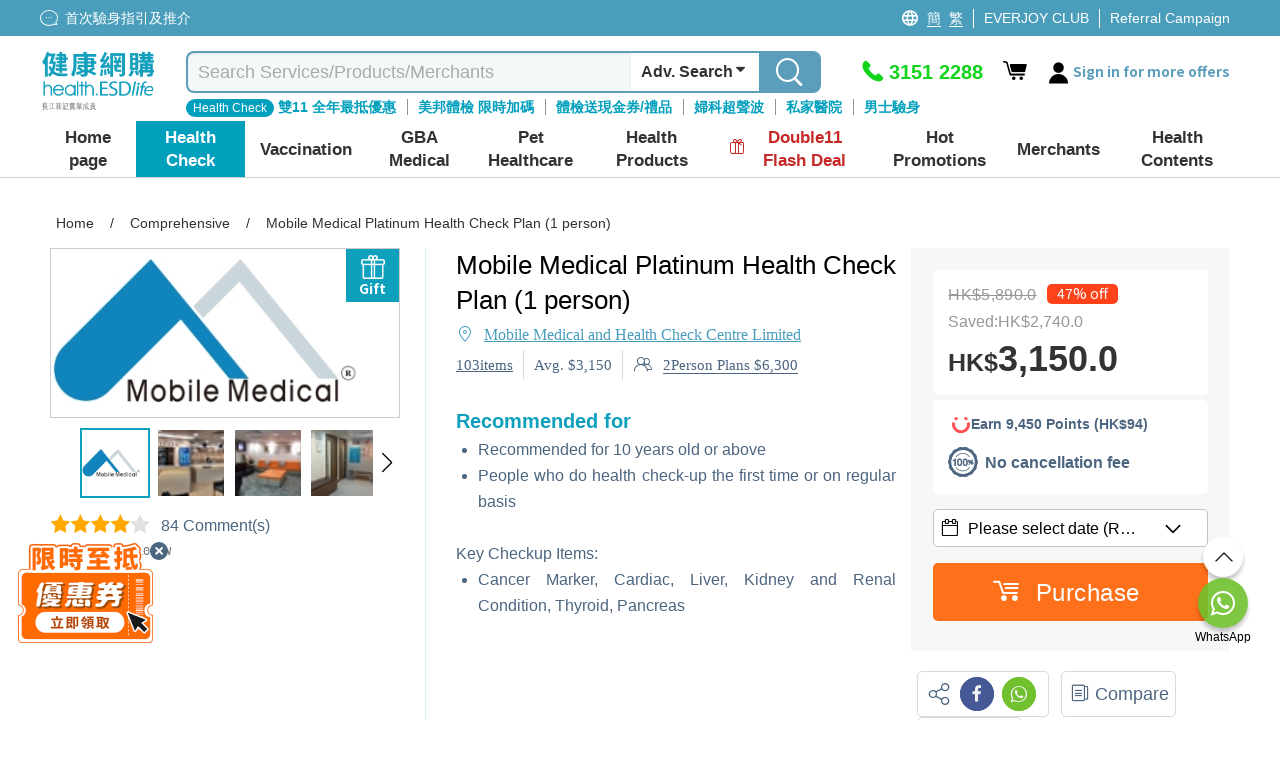

--- FILE ---
content_type: text/html; charset=utf-8
request_url: https://health.esdlife.com/shop/en/product/mobile-medical-platinum-health-check-plan-1-person
body_size: 121016
content:

<!DOCTYPE html>
<html lang="en">
<head>
    <meta charset="utf-8">
    <title>Mobile Medical | Platinum Health Check Plan | Colon Cancer | Lipids | Diabetes | Liver | Kidney | Comprehensive | ESDlife健康網購</title>
    <meta http-equiv="Content-type" content="text/html; charset=UTF-8" />
    <meta http-equiv="X-UA-Compatible" content="IE=EDGE,chrome=1" />
    <meta name="description" content="Mobile Medical Platinum Health Check Plan includes Colon Cancer, Cardiac, Liver, Kidney and Renal Condition, Thyroid, Pancreas and other checkup items." />
    <meta name="keywords" content="身體檢查,Comprehensive檢查, Online Booking Available,Cancer Marker,RA,Thyroid,Nutritionist assessment,Obesity Evaluation,Available in 2-Day,身體檢查優惠,身體檢查計劃,身體檢查價錢,身體檢查費用,身體檢查推薦,身體檢查推介" />
    <meta name="format-detection" content="telephone=no" />
    <meta name="handheldfriendly" content="true" />
    <meta name="viewport" content="width=device-width,minimum-scale=1,initial-scale=1,maximum-scale=1">
    <meta name="content-language" content="en-US" />
    <meta name="generator" content="nopCommerce" />
    <meta name="google-site-verification" content="d0lQjLpuHYcljpTNmEkXDzM8LoP6eCyrOKK5A0ZQMt4" />
    <meta name="theme-color" content="#129fbd" />
    <!--Google Login-->
    <meta name="google-signin-scope" content="profile email">
    <meta name="google-signin-client_id" content="491055498368-sgtrbu1akum8miegadgglho4dmm2o9e3.apps.googleusercontent.com">
        
    <meta property="og:type" content="product" />
<meta property="og:image" content="https://health.esdlife.com/shop/content/images/thumbs/0060949_360.jpeg" />
<meta property="og:url" content="https://health.esdlife.com/shop/en/product/mobile-medical-platinum-health-check-plan-1-person" />
<meta property="og:site_name" content="health.esdlife.com" />
<meta property="og:title" content="Mobile Medical Platinum Health Check Plan (1 person)" />
<meta property="og:description" content="Mobile Medical Platinum Health Check Plan includes Colon Cancer, Cardiac, Liver, Kidney and Renal Condition, Thyroid, Pancreas and other checkup items." />

        <!------------------------------------- -->
    <!-- javascript Section -->
    <!------------------------------------- -->
<!-- google font Noto Sans TC https://fonts.google.com/selection/embed -->
<link rel="preconnect" href="https://fonts.googleapis.com" />
<link rel="preconnect" href="https://fonts.gstatic.com" crossorigin />


<link rel="preload" href="/shop/themes/healthesd/content/fonts/esd-webfont.woff2?ver=15" as="font" type="font/woff2" crossorigin="anonymous">
<style>
    @font-face {
        font-family: esd-webfont;
        font-display: swap;
        src: url(/shop/themes/healthesd/content/fonts/esd-webfont.eot?ver=15);
        src: url(/shop/themes/healthesd/content/fonts/esd-webfont.eot?#iefix) format("embedded-opentype"),
             url(/shop/themes/healthesd/content/fonts/esd-webfont.woff2?ver=15) format("woff2"),
             url(/shop/themes/healthesd/content/fonts/esd-webfont.woff?ver=15) format("woff"),
             url(/shop/themes/healthesd/content/fonts/esd-webfont.ttf?ver=15) format("truetype"),
             url(/shop/themes/healthesd/content/fonts/fonts/esd-webfont.svg#esd-webfont) format("svg");
        font-weight: 400;
        font-style: normal;
    }
</style>
        
    <!-- Google tag (gtag.js) -->
<script async src="https://www.googletagmanager.com/gtag/js?id=G-1X3XHTV3C4"></script>
<script>
  window.dataLayer = window.dataLayer || [];
  function gtag(){dataLayer.push(arguments);}
  gtag('js', new Date());
  var ga4id = 'G-1X3XHTV3C4';
  gtag('config', 'G-1X3XHTV3C4', {  });
  <!-- esdlife websites -->
  gtag('config', 'G-9DF9HK2Z94', {  });
  <!-- Remarketing -->
  gtag('config', 'AW-1071318950', {'allow_enhanced_conversions':true});  
</script>
<!-- Google Tag Manager -->
<script>(function(w,d,s,l,i){w[l]=w[l]||[];w[l].push({'gtm.start':
new Date().getTime(),event:'gtm.js'});var f=d.getElementsByTagName(s)[0],
j=d.createElement(s),dl=l!='dataLayer'?'&l='+l:'';j.async=true;j.src=
'https://www.googletagmanager.com/gtm.js?id='+i+dl;f.parentNode.insertBefore(j,f);
})(window,document,'script','dataLayer','GTM-TRJ658');</script>
<!-- End Google Tag Manager -->
<!-- Optimize -->
<!--
<style>.async-hide { opacity: 0 !important} </style>
<script>(function(a,s,y,n,c,h,i,d,e){s.className+=' '+y;h.start=1*new Date;
h.end=i=function(){s.className=s.className.replace(RegExp(' ?'+y),'')};
(a[n]=a[n]||[]).hide=h;setTimeout(function(){i();h.end=null},c);h.timeout=c;
})(window,document.documentElement,'async-hide','dataLayer',4000,
{'GTM-5Z478WF':true});</script>
<script src="https://www.googleoptimize.com/optimize.js?id=GTM-5Z478WF"></script>
-->
<!-- End Optimize -->
<!-- Facebook Pixel Code --><script>!function(f,b,e,v,n,t,s){if(f.fbq)return;n=f.fbq=function(){n.callMethod?n.callMethod.apply(n,arguments):n.queue.push(arguments)};if(!f._fbq)f._fbq=n;n.push=n;n.loaded=!0;n.version='2.0';n.queue=[];t=b.createElement(e);t.async=!0;t.src=v;s=b.getElementsByTagName(e)[0];s.parentNode.insertBefore(t,s)}(window,document,'script','https://connect.facebook.net/en_US/fbevents.js');fbq('init', '276907945991351'); fbq('track', 'PageView');</script><noscript><img height="1" width="1" src="https://www.facebook.com/tr?id=276907945991351&ev=PageView&noscript=1"/></noscript><!-- End Facebook Pixel Code --><script>var _gaq = _gaq || [];  (function(i,s,o,g,r,a,m){i['GoogleAnalyticsObject']=r;i[r]=i[r]||function(){  (i[r].q=i[r].q||[]).push(arguments)},i[r].l=1*new Date();a=s.createElement(o),  m=s.getElementsByTagName(o)[0];a.async=1;a.src=g;m.parentNode.insertBefore(a,m)  })(window,document,'script','//www.google-analytics.com/analytics.js','ga');  ga('create', 'UA-151622-66', 'auto', {'siteSpeedSampleRate': 10, 'useAmpClientId': true});  ga('require', 'ec');  ga('set', 'dimension1', '129810714');
ga('set', 'dimension3', '129810714');
ga('set', '&uid',129810714);
ga(function(tracker) {
  tracker.set('dimension2', tracker.get('clientId'));
});
/*ga('set', 'dimension2', 'f71f788e-ba9d-a97c-0898-4e02f0225018');*/
  ga('ec:addProduct', {
  'id': 'ESD_MM101NW',
  'name': "美邦 尊尚全面身體檢查計劃 (1人)",
  'category': 'Body Check|OC|Comprehensive',
  'brand': "美邦醫學體檢中心",

});
ga('ec:setAction', 'detail');

ga('send', 'event', 'checkout', 'flow', 'product_detail_view', {'nonInteraction':1 });
ga('set', 'dimension9', 'Body Check|OC|Comprehensive');
fbq('track', 'ViewContent', {
  content_name: "美邦 尊尚全面身體檢查計劃 (1人)",
  content_category: 'Body Check|OC|Comprehensive',
  content_ids: ['ESD_MM101NW'],
  content_type: 'product',
  value: 3150.0000,
  currency: 'HKD',
  referrer: document.referrer,
  userAgent: navigator.userAgent,
  language: navigator.language
});
      ga('send', 'pageview');</script><!-- Baidu Analytics Code <script> var _hmt = _hmt || []; (function() { var hm = document.createElement("script"); hm.src = "//hm.baidu.com/hm.js?372b4fea460376c9ccc7c75a72de26a8"; var s = document.getElementsByTagName("script")[0]; s.parentNode.insertBefore(hm, s); })(); </script> End Baidu Analytics Code -->
<script>
gtag("event", "view_item", {
  currency: "HKD",
  value: 3150.00,
  items: [
    {
      item_id: "ESD_MM101NW",
      item_name: "美邦 尊尚全面身體檢查計劃 (1人)",      
      currency: "HKD",
      item_brand: "美邦醫學體檢中心",   
      item_variant: "",              
      price: 3150.00,
      quantity: 1,
      item_category: "Body Check",
item_category2: "OC",
item_category3: "Comprehensive"

}
  ]
});
</script>
<script>(function(w,d,t,r,u){var f,n,i;w[u]=w[u]||[],f=function(){var o={ti:"4000427"};o.q=w[u],w[u]=new UET(o),w[u].push("pageLoad")},n=d.createElement(t),n.src=r,n.async=1,n.onload=n.onreadystatechange=function(){var s=this.readyState;s&&s!=="loaded"&&s!=="complete"||(f(),n.onload=n.onreadystatechange=null)},i=d.getElementsByTagName(t)[0],i.parentNode.insertBefore(n,i)})(window,document,"script","//bat.bing.com/bat.js","uetq");</script><noscript><img src="//bat.bing.com/action/0?ti=4000427&Ver=2" height="0" width="0" style="display:none; visibility: hidden;" /></noscript>
<script type="text/javascript">
    (function(c,l,a,r,i,t,y){
        c[a]=c[a]||function(){(c[a].q=c[a].q||[]).push(arguments)};
        t=l.createElement(r);t.async=1;t.src="https://www.clarity.ms/tag/"+i;
        y=l.getElementsByTagName(r)[0];y.parentNode.insertBefore(t,y);
    })(window, document, "clarity", "script", "ayb0jqd113");
</script>

<script>
function InitiateInsider(currEmail, currUserId, segmentAnonymousId)
{
  window.InsiderQueue = window.InsiderQueue || [];
  getInsiderQueue(currEmail, currUserId, segmentAnonymousId);

  var script = document.createElement('script');
  script.type = 'text/javascript';
  script.src = 'https://esdeshop.api.useinsider.com/ins.js?id=10010538';
  document.head.appendChild(script);
	setTimeout(() => {setInsiderUserIdCookie()}, 3000);
	setTimeout(() => {pushGuestCartEvent(currEmail)}, 3000);
}
function setInsiderUserIdCookie()
{
	if (window.Insider.initialized === true && window.Insider.getUserId()) {
		//session cookie
		document.cookie = "insider_user_id = " + window.Insider.getUserId() + ";expires = 0; path =/;";
	}
}
function pushGuestCartEvent(currEmail)
{
	if(currEmail) // logged In
	{
		try {
			let GuestCartItems = localStorage.getItem("GuestCart");
			if(GuestCartItems !== null)
			{
				const currentCart = JSON.parse(localStorage.getItem("GuestCart") || "[]");
				for (let i = 0; i < currentCart.length; i++) {
					setTimeout(() => {pushInsiderEvent("add_to_cart", false, JSON.parse(currentCart[i]), false)}, 1000*(i+1));
				}
				localStorage.removeItem("GuestCart");
			}
		} catch (error) {
			console.error("Add to cart for guest Error : " + error);
		}
	}
}
function getInsiderQueue(currEmail, currUserId, segmentAnonymousId)
{
      if(typeof pushPurchaseEvent === "function")
        pushPurchaseEvent();
      if(currEmail)
      {   
          window.InsiderQueue.push({
          type: 'user',
          value: {
            "email": currEmail,
            "language": "en_US",
            "uuid": currUserId,
            "gdpr_optin": true,
            "custom": {
              "segment_anonymous_id": segmentAnonymousId
            }			
          }
          });
        
        }
        else
        {
          window.InsiderQueue.push({
            type: 'user',
          value: {
		    "language": "en_US",
            "gdpr_optin": true,			
			"custom": {
				"segment_anonymous_id": segmentAnonymousId
			}
            }
          });
         
        }
        window.InsiderQueue.push({
            type: 'set_custom_identifier',
            value: {
            segment_anonymous_id: segmentAnonymousId
            }
          });        
        try {var newInsiderQueue = window.InsiderQueue;{pageType}} catch {}
        window.InsiderQueue.push({type : "language", value : "en_US"});
        
        window.InsiderQueue.push({
              type: 'init'
                });

}

</script><script>

function pushInsiderEvent(eventType, haveProduct, objects, reinit)
{
    window.InsiderQueue = window.InsiderQueue || [];    
    if(objects)
    {
        data = JSON.parse(objects);
    }
    else
    {
        data = {};
    }
    if(!data.custom){data.custom = {};}
    data.custom.store = "eshop";    
    
    //console.log(data);
    window.InsiderQueue.push({
        type : eventType,
        value : data
    });
    if(haveProduct) //if include product-related information, must push currency
    {
        window.InsiderQueue.push({
            type: 'currency',
            value: 'HKD'
        });
    }
    if(reinit)
    {
        window.InsiderQueue.push({
            type : 'init'
        });
    }

}

</script><!-- Segment -->
<script>
	!function(){var i="analytics",analytics=window[i]=window[i]||[];if(!analytics.initialize)if(analytics.invoked)window.console&&console.error&&console.error("Segment snippet included twice.");else{analytics.invoked=!0;analytics.methods=["trackSubmit","trackClick","trackLink","trackForm","pageview","identify","reset","group","track","ready","alias","debug","page","screen","once","off","on","addSourceMiddleware","addIntegrationMiddleware","setAnonymousId","addDestinationMiddleware","register"];analytics.factory=function(e){return function(){if(window[i].initialized)return window[i][e].apply(window[i],arguments);var n=Array.prototype.slice.call(arguments);if(["track","screen","alias","group","page","identify"].indexOf(e)>-1){var c=document.querySelector("link[rel='canonical']");n.push({__t:"bpc",c:c&&c.getAttribute("href")||void 0,p:location.pathname,u:location.href,s:location.search,t:document.title,r:document.referrer})}n.unshift(e);analytics.push(n);return analytics}};for(var n=0;n<analytics.methods.length;n++){var key=analytics.methods[n];analytics[key]=analytics.factory(key)}analytics.load=function(key,n){var t=document.createElement("script");t.type="text/javascript";t.async=!0;t.setAttribute("data-global-segment-analytics-key",i);t.src="https://cdn.segment.com/analytics.js/v1/" + key + "/analytics.min.js";var r=document.getElementsByTagName("script")[0];r.parentNode.insertBefore(t,r);analytics._loadOptions=n};analytics._writeKey="kBL4cQDMxtdEUlJmlf0zvEnkfZ09aKPA";;analytics.SNIPPET_VERSION="5.2.0";
		analytics.load("kBL4cQDMxtdEUlJmlf0zvEnkfZ09aKPA");
		analytics.ready(function() {
			var lastUserId = window.analytics.user().id();
			var currUserId = "129810714"	
			var currEmail = "";
			var impersonate = false;
			// Web handling
			if(navigator.userAgent.indexOf('isMobileApp') == -1) {
				if(lastUserId != currUserId) {
					if(lastUserId && impersonate) {
						window.analytics.reset(); //reset to clear default cookies and storage
						//manual clear domain cookie
						document.cookie = 'ajs_user_id=; path=/; expires=Thu, 01 Jan 1970 00:00:01 GMT; domain=.health.esdlife.com';
						document.cookie = 'ajs_anonymous_id=; path=/; expires=Thu, 01 Jan 1970 00:00:01 GMT; domain=.health.esdlife.com';
						if(currEmail) {
							window.analytics.identify(currUserId);
							window.analytics.track("UserId Switched", {switchFrom : lastUserId});
						}
					}				
					else if(currEmail) { //identify signed in customer
						window.analytics.identify(currUserId);
					}
				}	
				window.analytics.page({"locale":"en_US","store":"eshop"});
			}
			else{ //For mobile (Require Segment's ID to pass to Insider)
                if(lastUserId != currUserId ){
            		window.analytics.reset(); 
                    if(currEmail){
                        window.analytics.identify(currUserId);
                    }
                }
            }
			try
			{
				  InitiateInsider(currEmail, currUserId, window.analytics.user().anonymousId());
			}
			catch(error)
			{
				console.error("Insider Script Error : " + error);
			}
		})
	}}();
</script><script>
function SendAnalyticsTracking(eventName, objects)
{
     try
     {
     data = JSON.parse(objects);
     data.locale = "en_US"
     data.store = "eshop"
     
        if(checkMobileApp()) //Tracking for app
        {
            mobileAppCallHandler('CDPAnalytics', {
                  name: eventName,
                  params: data
            });
        }
        else
        {
          analytics.track(eventName, data);
        }
     }
     catch(error)
     {
        console.error("Segment Track Error : " + error);
     }
}


function checkMobileApp()
{
   let check = false;
   if(document.getElementsByClassName('mobileApp').length > 0)
   {
       check = true;
   }
   if(navigator.userAgent.indexOf('isMobileApp')>0) 
   {
       check = true;
   }
   return check;
}


</script><script> function onProductClickTracking(data) { SendAnalyticsTracking("Product Clicked", data); } </script><script> function AddProductToWishlistTracking(_this, data) { var va = _this.find('.icon').hasClass('icon-heart-fill'); if(!va) { SendAnalyticsTracking("Product Added To Wishlist", data); } } </script>
    
    <link rel="preload" as="style" href="/shop/css/-rimdt8byc2eihznm1vt4g.head.styles.css?v=V2R_kz3GnAzRjVEa8jh1KWqRjwQ" /><link rel="stylesheet" type="text/css" href="/shop/css/-rimdt8byc2eihznm1vt4g.head.styles.css?v=V2R_kz3GnAzRjVEa8jh1KWqRjwQ" /><link rel="stylesheet" type="text/css" href="https://fonts.googleapis.com/css2?family=Noto+Sans+TC:wght@100..900&display=swap" />
    
    <style>.floating-promo {
    position: relative;    
}

.mobile .floating-promo,
.tablet .floating-promo {
    margin-top: 20px;
}
.floating-promo .floating-promo-close {
    position: absolute;
    top: -10px;
    right: 16px;
    background-color: #5B9EBB;
    font-size: 24px;
    border-radius: 50%;
    color: white;
    width: 24px;
    height: 24px;
    line-height: 21px;
    cursor: pointer;
    z-index: 1;
}

.mobile .floating-promo .floating-promo-close,
.tablet .floating-promo .floating-promo-close {
    padding-left: 6px;
}

.floating-promo img {
    opacity: .9;
    width: 230px;
    margin-right: -25px;
}

.mobile .floating-promo img,
.tablet .floating-promo img {
    width: 180px;
    margin-right: -5px;
}
/*
* Prefixed by https://autoprefixer.github.io
* PostCSS: v7.0.29,
* Autoprefixer: v9.7.6
* Browsers: last 4 version
*/

.home-banner-container.swiper-container {
    height: 330px;
    z-index: 0;
}

.home-banner-container .swiper-slide {
    overflow: hidden;
}

    .home-banner-container .swiper-slide img {
        width: auto;
        position: relative;
        left: 50%;
        -webkit-transform: translateX(-50%);
        -ms-transform: translateX(-50%);
        transform: translateX(-50%);
    }

.home-leaderboard {
    background: #F2F2F2;
    font-family: 'Noto Sans TC';
    padding-top: 20px;
    padding-bottom: 20px;
}

    .home-leaderboard h3 {
        text-align: center;
        font-size: 24px;
        color: #5F6E86;
        font-weight: 400;
        margin: 15px 0;
    }

.section-leaderboard-wrapper {
    width: 1050px;
    margin: 10px auto 20px;
    min-height: 300px;
    content-visibility: auto;
}

    .section-leaderboard-wrapper:nth-of-type(1) {
        content-visibility: visible;
    }

.section-name-wrapper {
    display: -webkit-box;
    display: -ms-flexbox;
    display: flex;
    -webkit-box-pack: justify;
    -ms-flex-pack: justify;
    justify-content: space-between;
    padding: 0 10px;
    -webkit-box-align: center;
    -ms-flex-align: center;
    align-items: center;
}

.section-name {
    font-size: 20px;
    /*font-weight: bold;*/
}

.section-more-link {
    font-size: 16px;
    color: #0075FF;
}

.section-leaderboard-product-list {
    display: -webkit-box;
    display: -ms-flexbox;
    display: flex;
    -ms-flex-wrap: wrap;
    flex-wrap: wrap;
    -webkit-box-pack: space-evenly;
    -ms-flex-pack: space-evenly;
    justify-content: space-evenly;
}



.home-leaderboard-quick-preview {
    position: fixed;
    top: 0;
    left: 0;
    width: 100%;
    height: 100%;
    background: rgba(0, 0, 0, 0.6);
    z-index: 15;
}

.home-leaderboard-quick-preview-window-wrapper {
    width: 940px;
    max-height: 650px;
    min-height: 300px;
    overflow: auto;
    background: white;
    position: relative;
    top: 48%;
    left: 50%;
    -webkit-transform: translate(-50%, -50%);
    -ms-transform: translate(-50%, -50%);
    transform: translate(-50%, -50%);
}

.home-leaderboard-quick-preview-loading {
    position: absolute;
    top: 50%;
    left: 50%;
    -webkit-transform: translate(-50%, -50%);
    -ms-transform: translate(-50%, -50%);
    transform: translate(-50%, -50%);
}

.section-wrap.enquiry-wrap {
    padding: 25px 10px;
    background: transparent;
    width:1280px!important;
    margin:0 auto;
}

.desktop .enquiry-wrap-inside {
    text-align: left;
    width: 800px;
    margin: 0 auto;
    display:grid;
    grid-template-columns: 44% 56%;
    padding-left:15px;
}
.enquiry-wrap-inside .enquiry-left-div{
        width:100%;
    }
:is(.mobile,.tablet) .enquiry-wrap-inside .enquiry-left-div {
    padding-left:15px;
    padding-right:15px;
}
/*phone-div*/
.enquiry-wrap-inside .phone-div{
    display:flex;
    color:#0FA0BE;
    flex-wrap:nowrap;
}
.phone-div .phone-text-div {
    font-weight: 700;
    font-size: 30px;
    color: #0FA0BE;
}
.enquiry-wrap-inside .phone-svg-div {
    margin-right: 5px;
}

    .enquiry-wrap-inside .phone-svg-div .phone-svg {
        position: relative;
        top: 8px;
    }
.phone-div-2 {
    display: flex;
    color: #0FA0BE;
    flex-wrap: nowrap;
    font-size: 11px;
    letter-spacing: -0.4px;
    position:relative;
    top:-3px;
    text-align:left;
}
:is(.mobile,.tablet) .phone-div-2 {
letter-spacing:unset;
}
    /*whatsapp-div*/
    .enquiry-wrap-inside .whatsapp-div {
    display: flex;
    color: #2B8755;
    flex-wrap: nowrap;
    margin-top: 8px;
    margin-bottom:10px;
}

.whatsapp-div .whatsapp-text-div {
    font-weight: 700;
    font-size: 30px;
    color: #2B8755;
}
.enquiry-wrap-inside .whatsapp-svg-div {
    margin-right: 6px;
}
    .enquiry-wrap-inside .whatsapp-svg-div .whatsapp-svg {
        position: relative;
        top: 8px;
    }
/*email-div*/
.enquiry-wrap-inside .email-div {
    display: flex;
    color: #525252;
    flex-wrap: nowrap;
    margin-top: 12px;
    margin-bottom: 8px;
}

.email-div .email-text-div {
    font-weight: 600;
    font-size: 16px;
    color: #525252;
}

.enquiry-wrap-inside .email-svg-div {
    margin-right: 7px;
}

    .enquiry-wrap-inside .email-svg-div .email-svg {
        position: relative;
        top: 3px;
    }

    .enquiry-wrap-inside .enquiry-right-div {
    width: 100%;
}

        .enquiry-wrap-inside .enquiry-right-div hr {
            margin: 10px 0px;
            border-bottom: 1px solid #EBEBEB;
        }

.enquiry-wrap .grid-header {
    text-align: left !important;
    font-size: 24px;
    color: #4D6680!important;
    font-weight: 600;
}
:is(.mobile,.tablet) .enquiry-wrap .grid-header {
    text-align: center !important;
    font-size: 21px;
    padding-bottom: 10px;
    color: #4D6680 !important;
}
    .enquiry-wrap .grid-content {
    display: flex;
    flex-wrap: nowrap;
    justify-content: space-evenly;
    margin-top: 10px;
}
:is(.mobile,.tablet) .enquiry-wrap .grid-content {
    flex-wrap: wrap;
    justify-content: space-evenly;
    width: 260px;
    margin: 0 auto;
}
.grid-content .payment-icon {
    margin:0px 5px;
    align-self: center;
    font-size: 14px;
    color: #4D6680;
    font-weight: 600;
    display:flex;
    justify-content:center;
    align-items:center;
    width:55px;
    height:27px;
    text-align:center;
}
.grid-content .payment-icon:lang(en){
    font-size:12px;
}
:is(.mobile,.tablet) .grid-content .payment-icon {
    max-height: 35px;
    display: flex;
    margin: 5px;
    text-align: center;
    justify-content: center;
    font-size: 13px;
    text-align:center;
}
:is(.mobile, .tablet) .email-input {
    padding:10px 10px 15px 10px;
}
.enquiry-wrap .grid-body {
    padding: 0 15px;
}

.enquiry-table {
    padding: 0px 2% 15px 2%;
}

.enquiry-wrap table {
    width: 100%;
    text-align: left;
}

.enquiry-phone,
.enquiry-email {
    font-size: 18px;
    color: #A2A2A3;
    padding: 3px 0;
}

.enquiry-wrap .phoneNum,
.enquiry-wrap .remark,
.enquiry-wrap .emailTxt {
    color: #000000;
    font-weight: bold;
    padding-left: 10px;
}

.enquiry-wrap .phoneNum {
    font-size: 36px;
}

.enquiry-wrap .remark {
    font-size: 11px;
    letter-spacing: -0.04em;
    line-height: 30px;
}

.desktop .enquiry-wrap .remark {
    position: relative;
    bottom: 11px;
}

.desktop .enquiry-wrap .email-input {
    margin-top: 12px;
}

.enquiry-wrap .emailTxt {
    font-size: 18px;
}

.enquiry-wrap .social-wrap .icon {
    font-size: 31px;
    padding-left:5px;
    padding-right:5px;
}

.enquiry-wrap .social-wrap {

    padding: 0;
}
:is(mobile,.tablet) .enquiry-wrap .social-wrap {
padding-left:3px;
padding-right:3px;
}
    .enquiry-wrap .social-wrap .dropdown-content {
        font-size: 18px;
        bottom: 55px;
        left: 3px;
    }

.desktop .enquiry-wrap .input-group {
    width: 520px;
}

.desktop .enquiry-wrap .enquiry-social {
    height: 40px;
    margin-left: 5px;
    margin-top:3px;
    position:relative;
    top:-3px;
}
.social-btn{
    cursor:pointer;
}
.enquiry-wrap .input-group-prepend {
    border-width: 1px 0 1px 1px;
    border-style: solid;
    border-color: #EBEBEB;
    width: 40px;
    height: 34px;
    background: #FFFFFF;
    display: flex;
    align-items: center;
    position: relative;
    border-top-left-radius: 5px;
    border-bottom-left-radius: 5px;
}

.enquiry-wrap #subscribe.form-control {
    border-width: 1px 0 1px 0;
    border-style: solid;
    border-color: #EBEBEB;
    font-size: 13px;
    color: #000;
    box-shadow: none;
    height:34px;
    max-width:200px;
}
    .enquiry-wrap #subscribe.form-control::placeholder {
        color: #999999;
    }
    : is(.mobile,.tablet) .enquiry-wrap #subscribe.form-control {
    width: calc(100% - 40px - 20px - 70px);
    max-width:unset;
}
.input-group-prepend .input-group-text img{
    position:relative;
    top:-1px;
}
.enquiry-wrap .input-group-prepend .icon {
    position: absolute;
    top: 15px;
    font-size: 35px;
    color: #bcbcc1;
}

.enquiry-wrap #confirm-subscribe {
    background-color: #0FA0BE;
    font-size: 14px;
    padding-left: 5px;
    color: white;
    border-top-right-radius: 5px;
    border-bottom-right-radius: 5px;
    width:70px;
    font-weight:500;
    height:34px;
    padding-left:10px;
}
    .enquiry-wrap #confirm-subscribe:lang(en){
        width:72px;
        font-size:12px;
    }
    .enquiry-wrap #confirm-subscribe .icon {
        font-size: 18px;
        top: 12px;
        position: absolute;
        margin-left: 4px;
        color: white;
    }

.enquiry-wrap .download-app-wrap {
    height: 40px;
    display: flex;
    flex-wrap: nowrap;
    justify-content: flex-start;
    gap: 10px;
    margin-top: 5px;
}

:is(.mobile,.tablet) .enquiry-wrap .download-app-wrap {
    justify-content: center;
}

.hot-brand-wrap {
    width: 1150px;
    margin: 0 auto;
    padding: 20px 0;
    content-visibility: auto;
}

    .hot-brand-wrap h2 {
        text-align: center;
        font-size: 24px;
        color: #5F6E86;
    }

    .hot-brand-wrap .grid-body {
        position: relative;
    }

.hot-brand-swiper {
    width: 1050px;
}

.hot-brand-nav.swiper-button-prev,
.hot-brand-nav.swiper-button-next {
    color: #4D6680;
    --swiper-navigation-size: 20px;
}

.hot-brand-nav.swiper-button-prev {
    /*left: -30px;*/
}

.hot-brand-nav.swiper-button-next {
    /*right: -30px;*/
}

.hot-brand-swiper .swiper-wrapper {
    -webkit-box-align: center;
    -ms-flex-align: center;
    align-items: center;
}

.hot-brand-item.swiper-slide {
    height: 100px;
    padding: 0 5px;
}

    .hot-brand-item.swiper-slide img {
        position: relative;
        top: 50%;
        left: 50%;
        -webkit-transform: translate(-50%, -50%);
        -ms-transform: translate(-50%, -50%);
        transform: translate(-50%, -50%);
        max-height: 100%;
        max-width: 100%;
    }

.hot-brand-separator {
    height: 30px;
    position: absolute;
    right: 0;
    top: 35px;
    border: 1px solid #C4C4C4;
}


@media only screen and (max-width: 768px) {
    .home-banner-container.swiper-container {
        height: calc(100vw * 625 / 750);
    }

    .home-leaderboard {
        padding-top: 5px;
        padding-bottom: 0;
    }

        .home-leaderboard h3 {
            margin: 8px 0;
        }

    .section-leaderboard-wrapper,
    .section-wrap {
        width: 100%;
    }

    .home-banner-container .swiper-slide img {
        width: 100%;
        height: auto;
    }

    .section-wrap.enquiry-wrap {
        padding: 25px 10px 15px 10px;
        background: transparent;
        width: 100%!important;

    }

    .enquiry-wrap .grid-body {
        padding: 0;
    }

    .enquiry-phone {
        /*width: 55px;*/
        display: inline-block;
    }

    .enquiry-social {
        text-align: center;
    }

    .enquiry-wrap .phoneNum {
        font-size: 30px;
        font-weight:700;
        color:#0FA0BE!important;
    }

    .hot-brand-swiper {
        width: 100%;
    }

    .hot-brand-item.swiper-slide {
        width: 130px;
    }
}

/*flyout-cart start*/
#flyout-cart {
    width: 345px;
    position: absolute;
    left: -11em;
    float: left;
    z-index: 999;
    top: 52px;
    display: none;
}

    #flyout-cart.show {
        display: block;
    }

    #flyout-cart .mini-shopping-cart {
        width: 100%;
        background: #fff;
        float: left;
        display: block;
        text-align: center;
        border-radius: 5px;
        box-shadow: 0 4px 8px 0 rgba(0, 0, 0, 0.12), 0 2px 4px 0 rgba(0, 0, 0, 0.08);
    }

        #flyout-cart .mini-shopping-cart .parital-loading-elements > * {
            float: left;
            width: 100%;
            padding: 10px;
        }

        #flyout-cart .mini-shopping-cart .hr {
            border-top: 2px solid #e2eeee;
            background-color: #fff;
            padding: 0;
            margin-bottom: 12px;
        }

        #flyout-cart .mini-shopping-cart .header {
            position: relative;
            color: #fff;
            background-color: #0fa0be;
            border-radius: 5px 5px 0 0;
            text-align: center;
        }

            #flyout-cart .mini-shopping-cart .header .idx-arrow {
                content: "";
                width: 0;
                height: 0;
                border-style: solid;
                border-width: 15px 15px 15px 15px;
                border-color: transparent transparent #0fa0bf transparent;
                position: absolute;
                left: 44%;
                bottom: 40px;
                top: auto;
                display: block;
            }

@media only screen and (max-width: 1280px) {
    #flyout-cart {
        left: -17em;
    }

        #flyout-cart .mini-shopping-cart .header .idx-arrow {
            left: 67%;
        }
}

#flyout-cart .mini-shopping-cart .header .sub-item > * {
    padding: 0 4px;
}

#flyout-cart .mini-shopping-cart .header .sub-item.text {
    font-size: 16px;
    padding: 8px 0;
}

    #flyout-cart .mini-shopping-cart .header .sub-item.text .icon:before {
        font-size: 22px;
        position: relative;
        top: 4px;
    }

#flyout-cart .mini-shopping-cart .header .sub-item.closs {
    padding: 0;
    cursor: pointer;
    position: absolute;
    right: 10px;
    top: 17px;
}

#flyout-cart .mini-shopping-cart .footer {
    background-color: #fff;
    border-radius: 0 0 5px 5px;
    line-height: 1.2em;
}

    #flyout-cart .mini-shopping-cart .footer .pricing-row {
        float: left;
        width: 100%;
    }

    #flyout-cart .mini-shopping-cart .footer .text {
        float: left;
        font-weight: bold;
    }

    #flyout-cart .mini-shopping-cart .footer .amount {
        float: right;
        font-weight: bold;
        font-size: 20px;
        color: #ff6d1d;
    }

    #flyout-cart .mini-shopping-cart .footer .mini-checkout-btn {
        box-shadow: none;
        padding: 0;
        font-size: 18px !important;
        margin-top: 10px;
        margin-bottom: 0;
        position: relative;
        top: 0;
        background: #f68e4f !important;
        color: #fff !important;
        border: none !important;
        margin: 8px 0 0;
        text-align: center;
        width: 100%;
        height: 40px;
        border-radius: 4px;
        font-weight: bold;
        letter-spacing: 3px;
    }

        #flyout-cart .mini-shopping-cart .footer .mini-checkout-btn.disabled {
            background: #bfc9cb !important;
        }

#flyout-cart .mini-shopping-cart .body {
    background-color: #fff;
    max-height: 580px;
    overflow-y: auto;
}

    #flyout-cart .mini-shopping-cart .body .empty-cart-msg {
        margin: 8px auto 0;
        text-align: center;
        font-size: 16px;
        color: #CAD4D6;
    }

    #flyout-cart .mini-shopping-cart .body .mini-cart-item {
        width: 100%;
        float: left;
        margin-bottom: 8px;
    }

        #flyout-cart .mini-shopping-cart .body .mini-cart-item:last-child {
            margin-bottom: 0;
        }

        #flyout-cart .mini-shopping-cart .body .mini-cart-item > * {
            float: left;
            width: 100%;
        }

        #flyout-cart .mini-shopping-cart .body .mini-cart-item .image-block {
            width: 75px;
            height: 75px;
            border: 1px solid #e2eeee;
        }

            #flyout-cart .mini-shopping-cart .body .mini-cart-item .image-block img {
                width: 100%;
                height: 100%;
                object-fit: scale-down;
            }

            #flyout-cart .mini-shopping-cart .body .mini-cart-item .image-block .extra-item-text-img {
                padding: 27px 0;
                color: #4d6782;
                width: 100%;
                height: 100%;
            }

        #flyout-cart .mini-shopping-cart .body .mini-cart-item .info-block {
            width: calc(100% - 75px);
            text-align: left;
            padding-left: 8px;
            color: #4d6782;
            font-weight: 500;
        }

            #flyout-cart .mini-shopping-cart .body .mini-cart-item .info-block .plan-name {
                font-size: 16px;
                padding: 2px 0;
                height: 26px;
                overflow: hidden;
            }

.eng #flyout-cart .mini-shopping-cart .body .mini-cart-item .info-block .plan-name {
    font-size: 14px;
    padding: 2px 0;
}

#flyout-cart .mini-shopping-cart .body .mini-cart-item .info-block .vendor-name {
    font-size: 12px;
    padding: 4px 0;
}

.eng #flyout-cart .mini-shopping-cart .body .mini-cart-item .info-block .vendor-name {
    font-size: 10px;
    padding: 4px 0;
}

#flyout-cart .mini-shopping-cart .body .mini-cart-item .info-block .price-tag {
    font-size: 18px;
    float: right;
    padding: 4px 0;
}
.mobile #flyout-cart,
.tablet #flyout-cart {
    width: 305px;
    position: absolute;
    left: auto;
    right: 12px;
    /*float: left;*/
    z-index: 999;
    top: 65px;
    display: none;
}

    .mobile #flyout-cart .mini-shopping-cart .body,
    .tablet #flyout-cart .mini-shopping-cart .body {
        max-height: 300px;
        min-height: auto;
    }

    .mobile #flyout-cart.show,
    .tablet #flyout-cart.show {
        display: block;
    }

    .mobile #flyout-cart .mini-shopping-cart .header .idx-arrow,
    .tablet #flyout-cart .mini-shopping-cart .header .idx-arrow {
        bottom: 36px;
        left: auto;
        right: 51px;
    }

    .mobile #flyout-cart .mini-shopping-cart .header .sub-item.text .icon:before,
    .tablet #flyout-cart .mini-shopping-cart .header .sub-item.text .icon:before {
        font-size: 20px;
    }

    .mobile #flyout-cart .mini-shopping-cart .header .sub-item.closs,
    .tablet #flyout-cart .mini-shopping-cart .header .sub-item.closs {
        top: 16px;
    }

.mobile li #flyout-cart .icon, .tablet ul.memberandCart li #flyout-cart .icon,
.tablet li #flyout-cart .icon, .tablet ul.memberandCart li #flyout-cart .icon {
    font-size: 14px;
    color: white;
    position: relative;
    top: -7px;
}

.eng.mobile #flyout-cart .mini-shopping-cart .body .mini-cart-item .info-block .vendor-name,
.eng.tablet #flyout-cart .mini-shopping-cart .body .mini-cart-item .info-block .vendor-name {
    height: 24px;
}
/*flyout-cart end*/

/* product grid - start */
.product_intro .productGrid {    
    float: left;
}
.mobile .productGrid > * {
    padding: 0;
    top:-1px;
}

.productGrid .gridContainer .heading-icon {
    margin: 30px auto -10px;
    display: table;
    clear: both;
    position: relative;
    left: 39px;
}

.productGrid .heading-icon span {
    font-size: 28px;
    color: #f68e4f;
    margin: 0px 4px;
    position: relative;
    display: table-cell;
    float: left;
    top: 45px;
    font-weight: 400;
}

.productGrid .heading-icon .name:before {
    content: '';
    border: 1px #a6b2bf solid;
    border-width: 1px 0 0 0;
    width: 100px;
    display: block;
    position: absolute;
    top: 14px;
    left: -115px;
}

.productGrid .heading-icon .icon:after {
    content: '';
    border: 1px #a6b2bf solid;
    border-width: 1px 0 0 0;
    width: 100px;
    display: block;
    position: absolute;
    right: -105px;
    top: 42px;
}

.productGrid .heading-icon .icon {
    font-size: 70px;
    position: relative;
    top: 17px;
    display: table-cell;
}

.productGrid .icon-heading span {
    font-size: 28px;
    color: #f68e4f;
    margin: 0px 4px;
    position: relative;
    display: table-cell;
    float: left;
    z-index: 0;
}

.desktop .productGrid .icon-heading span {
    min-height: 50px;
    font-weight: 400;
}

.productGrid .icon-heading .name:before {
    content: '';
    border: 1px #a6b2bf solid;
    border-width: 1px 0 0 0;
    width: 100px;
    display: block;
    position: absolute;
    top: 12px;
    right: -115px;
}

.productGrid .icon-heading .icon:after {
    content: '';
    border: 1px #a6b2bf solid;
    border-width: 1px 0 0 0;
    width: 100px;
    display: block;
    position: absolute;
    left: -109px;
    top: 18px;
}

.productGrid .icon-heading .icon {
    font-size: 39px;
    position: relative;
    top: -7px;
    display: table-cell;
}

.productGrid .icon-heading-button {
    margin: 30px auto -10px;
    display: table;
    clear: both;
}

    .productGrid .icon-heading-button span {
        font-size: 24px;
        color: #f68e4f;
        margin: 0px 4px;
        position: relative;
        display: table-cell;
        float: left;
    }

    .productGrid .icon-heading-button .btn:before {
        content: '';
        border: 1px #a6b2bf solid;
        border-width: 1px 0 0 0;
        width: 100px;
        display: block;
        position: absolute;
        top: 12px;
        right: -115px;
    }

    .productGrid .icon-heading-button .icon:after {
        content: '';
        border: 1px #a6b2bf solid;
        border-width: 1px 0 0 0;
        width: 100px;
        display: block;
        position: absolute;
        left: -109px;
        top: 18px;
    }

    .productGrid .icon-heading-button .icon {
        font-size: 40px;
        position: relative;
        top: -7px;
        display: table-cell;
    }
/*Hover on Grid List More Btn appear*/
.productGrid .gridContainer .icon-heading {
    margin: 50px auto -10px;
    display: table;
    clear: both;
    left: 21px;
    position: relative;
}

.productGrid .gridContainer:hover .icon-heading {
    margin: 50px auto -10px;
    display: table;
    clear: both;
    left: 0px;
    position: relative;
}

.productGrid .gridContainer .icon-heading .btn {
    position: relative;
    left: -53px;
    top: 0px;
    filter: Alpha(Opacity=0); /*IE7 fix*/
    opacity: 0;
    display: inline-block;
    padding: 3px 13px;
}

.productGrid .gridContainer:hover .icon-heading .btn.more {
    top: 0px;
    left: 0px;
    filter: Alpha(Opacity=100); /*IE7 fix*/
    opacity: 100;
}

.productGrid .gridContainer:hover .icon-heading .name:before {
    right: -173px;
}

.productGrid .gridContainer:hover .heading-icon {
    left: 0;
}

    .productGrid .gridContainer:hover .heading-icon .icon:after {
        content: '';
        border: 1px #a6b2bf solid;
        border-width: 1px 0 0 0;
        width: 100px;
        display: block;
        position: absolute;
        right: -179px;
        top: 42px;
    }

.productGrid .gridContainer .heading-icon .btn {
    position: relative;
    left: -53px;
    top: 44px;
    filter: Alpha(Opacity=0); /*IE7 fix*/
    opacity: 0;
    display: inline-block;
    ;
    padding: 3px 13px;
}

.mobile .productGrid .gridContainer .heading-icon {
    margin: 0;
    display: table;
    clear: both;
    position: relative;
    left: 0;
    width: 100%;
    padding: 10px;
}

    .mobile .productGrid .heading-icon .icon:after,
    .mobile .productGrid .gridContainer .heading-icon .icon:after,
    .mobile .productGrid .heading-icon .name:before {
        display: none;
    }

.mobile .productGrid .icon-heading .icon:after,
.mobile .productGrid .icon-heading .name:before {
    display: none;
}

.mobile .productGrid .icon-heading-button .btn:before,
.mobile .productGrid .icon-heading-button .icon:after {
    display: none;
}

.mobile .productGrid .heading-icon span {
    top: 14px;
    font-size: 20px;
    font-weight: 700;
    z-index: 1;
}

.mobile .productGrid .heading-icon .icon {
    font-size: 41px;
    top: 0;
}

.mobile .productGrid .icon-heading .icon {
    font-size: 31px;
    z-index: 1;
}

.mobile .productGrid .icon-heading span {
    font-size: 20px;
    z-index: 1;
}

.productGrid .gridContainer:hover .heading-icon .btn {
    position: relative;
    left: 0px;
    top: 44px;
    filter: Alpha(Opacity=100); /*IE7 fix*/
    opacity: 100;
}

.productGrid .popular {
    margin: 10px auto 10px !important;
}

.mobile .productGrid .gridContainer .icon-heading {
    margin: 24px 0 4px;
    display: table;
    clear: both;
    left: 0;
    position: relative;
    width: 100%;
    padding: 0 10px;
}

    .mobile .productGrid .gridContainer .icon-heading .btn.more {
        top: -16px;
        left: 0px;
        filter: Alpha(Opacity=100); /*IE7 fix*/
        opacity: 100;
    }

    .mobile .productGrid .gridContainer .icon-heading .name:before {
        display: none;
    }

.mobile .productGrid .gridContainer .heading-icon .btn {
    position: relative;
    left: 0px;
    top: 44px;
    filter: Alpha(Opacity=100); /*IE7 fix*/
    opacity: 100;
}

.mobile .productGrid .popular {
    margin: 0 !important;
}

.mobile .productGrid .gridContainer .btn.more {
    border: none;
    display: block;
    position: absolute;
    top: 11px;
    font-size: 0px;
    right: 10px;
    width: 100%;
    height: 45px;
}

.mobile .productGrid .gridContainer .static_more .btn.more {
    border: none;
    display: block;
    position: absolute;
    top: -10px;
    font-size: 0px;
    right: 0px;
    width: 95%;
    height: 40px;
    position: relative;
    display: inline-block;
    padding: 8px 23px;
    font-size: 14px;
    font-weight: bold;
    line-height: 20px;
    color: #4d6680;
    white-space: nowrap;
    vertical-align: middle;
    cursor: pointer;
    background-color: transparent;
    border: 2px solid #4d6680;
    border-radius: 3px;
    -webkit-user-select: none;
    -moz-user-select: none;
    -ms-user-select: none;
    user-select: none;
    -webkit-appearance: none;
}

    .mobile .productGrid .gridContainer .static_more .btn.more:before {
        content: "\e06c";
        font-family: "esd-webfont" !important;
        font-style: normal !important;
        font-weight: normal !important;
        font-variant: normal !important;
        text-transform: none !important;
        speak: none;
        line-height: 1;
        -webkit-font-smoothing: antialiased;
        position: absolute;
        right: 0px;
        font-size: 45px;
        display: none;
    }

.mobile .productGrid .gridContainer .btn.more:before {
    content: "\e06c";
    font-family: "esd-webfont" !important;
    font-style: normal !important;
    font-weight: normal !important;
    font-variant: normal !important;
    text-transform: none !important;
    speak: none;
    line-height: 1;
    -webkit-font-smoothing: antialiased;
    position: absolute;
    right: 0px;
    font-size: 45px;
}
/*Hover on Grid List More Btn appear End*/
.productGrid .gridContainer > .item {
    float: left;
}

.mobile .productGrid .gridContainer > .item {
    float: none;
    position: relative;
    border: solid #a6b2bf !important;
    border-width: 0 0 1px 0 !important;
    padding: 0px 4px 0px 0px;
    background: rgb(245, 252, 253);
}

.tablet .productGrid .gridContainer > .item {
    margin: 0 4.6%;
    width: 40.6%;
    height: 472px;
}

.tablet .search .productGrid .item,
.mobile .productGrid .item {
    width: 100%;
    height: auto; /* margin:0 0 2px 0  */
}

.productGrid .item a {
    display: block;
    padding: 15px;
    border: 2px #FFFFFF;
    border-style: solid;
}

    .productGrid .item a:hover {
        display: block;
        /*padding: 15px 15px 0 15px;*/
        border: 2px #94a3b3;
        border-style: solid;
        text-decoration: none;
    }

.mobile .productGrid .item a {
    display: block;
    padding: 0px;
    border: 0px #FFFFFF;
    border-style: solid;
}


    .mobile .productGrid .item a:hover {
        text-decoration: none;
    }

.productGrid .item {
    width: 279px; /*height: 380px;*/
}

.product_intro .productGrid .item {
    width: 338px;
}

.eng .productGrid .item {
    /*height: 514px;*/
}

.plan_suggestion.productGrid .item {
    height: 470px;
}

.eng .resultListContainer .productGrid .item {
    /*height: 300px;*/
}

.eng .news-section .productGrid .item {
    height: 450px;
}

.productGrid .item .image_container {
    width: 100%;
    position: relative;
    height: 270px; /*244px;*/
}
.product_intro .productGrid .item .image_container {
    height: 274px;
}
.eng .productGrid .item .image_container {
    /*width: 100%;
	position: relative;
	height: 244px;*/
}


.tablet .search .resultListContainer .product_intro .productGrid .item .image_container,
.mobile .search .resultListContainer .product_intro .productGrid .item .image_container,
.mobile .productGrid .item .image_container {
    width: 138px;
    position: relative;
    height: 135px;
    float: left;
    margin: 0 5px 0 0px;
    /*background: url(../images/thumbnail_pattern.gif) repeat;*/
}

.tablet.eng .search .resultListContainer .product_intro .productGrid .item .image_container,
.mobile.eng .search .resultListContainer .product_intro .productGrid .item .image_container,
.mobile.eng .productGrid .item .image_container {
    height: 160px;
}

.productGrid .item .image_container .img-crop {
    overflow: hidden;
    position: relative;
    height: 100%;
    width: 100%;
}

.desktop .productGrid .item .image_container .img-crop {
    height: 100%;
}
.desktop .checkout .product_intro .productGrid .item .image_container .img-crop {
    height: 100%;
}
.desktop #productDetalWrap .productGrid .item .image_container .img-crop {
    height: 100%;
}
.productGrid .item .image_container .img-crop img {
    /*height: 100%;*/
    width: 100%;
    display: block;
    margin: 0 auto;
    color: #fff;
    height: 100%;
    object-fit: contain;
}
.mobile .productGrid .item .image_container .img-crop img {
    width: 100%;
    height: auto;
    position: absolute;
    top: -50%;
}

.mobile .merchantDetails .productGrid .item .image_container .img-crop img {
    position: relative;
}

.mobile .resultListContainer .productGrid .item .image_container .img-crop img,
.mobile .plan_suggestion.productGrid .item .image_container .img-crop img,
.mobile .merchant .productGrid .item .image_container .img-crop img {
    /*top: 50%;
	margin-top: -45px;*/
    top: 0;
    margin: 10px 0;
}

.mobile .home.productGrid .item .image_container .img-crop img {
    top: 0;
    margin: 0;
}
/*Merchant Detail*/
.merchantDetails .product_intro .productGrid .image_container .img-crop > * {
    width: 100%;
}
/*Merchant Detail End*/
.mobile .product_intro .productGrid .image_container .img-crop > * {
    width: 100%;
}
.productGrid .item .image_container .img-crop > a {
    width: 100%;
    position: absolute;
    height: 100%;
    padding: 0px;
}
.mobile .productGrid .item .image_container .img-crop > a {
    width: 100%;
}
/*.productGrid .item .image_container .img-crop > a img
{
	margin: -5% 0;
}

.eng .productGrid .item .image_container .img-crop > a img
{
	margin: 4% 0;
}*/
/*
.productGrid .item .image_container .comment {
    display: none;
    background: rgba(0,0,0,0);
    background: #000000;
    height: 100%;
    padding: 20px;
    color: #FFFFFF;
    font-size: 14px;
    z-index: 1;
    bottom: -310px;
    -webkit-transition: all 0.3s ease-out;
    -moz-transition: all 0.3s ease-out;
    -ms-transition: all 0.3s ease-out;
    -o-transition: all 0.3s ease-out;
    transition: all 0.3s ease-out;
    filter: Alpha(Opacity=100);
    opacity: 100;
}

    .productGrid .item .image_container .comment p {
        height: 115px /*69%*;
        margin: 25px 0 0 0;
        overflow: hidden;
        line-height: 19px;
    }

.productGrid .item .image_container:hover .comment {
    bottom: 0px;
    background: rgba(0,0,0,0.70);
}
    */
.productGrid .item .cat {
    background: #de83c3;
    color: #FFFFFF;
    font-size: 14px;
    padding: 8px;
    position: absolute;
    left: 0px;
    top: 0px;
}

.mobile .productGrid .item .cat {
    padding: 6px;
    font-size: 12px;
}

.mobile.eng .search .productGrid .item .cat {
    /*top: 104px;*/
    width: 100%;
    font-size: 10px;
}

.productGrid .gridContainer.noCat .item .cat {
    display: none;
}

.productGrid .item .cat.green {
    background: #82ba4b;
}

.productGrid .item .cat.dark-blue {
    background: #484a6a;
}

.productGrid .item .freegift,
.tablet .freeGiftCorner,
.mobile .freeGiftCorner {
    position: absolute;
    right: 0px;
    top: 0px;
    min-width: 60px;
    text-align: center;
    background: #f68e4f;
    background: rgba(246, 142, 79, 0.8);
    color: #FFFFFF;
    font-size: 12px;
    padding: 4px;
}

.mobile .productGrid .item .freegift,
.tablet .freeGiftCorner,
.mobile .freeGiftCorner {
    min-width: 40px;
    /*font-size: 0px;*/
    padding: 4px;
    right: 1px;
}

.productGrid .item .freegift .icon {
    font-size: 30px;
    text-align: center;
    margin: 0 -5px -6px;
}

.mobile .productGrid .item .freegift .icon {
    font-size: 20px;
}

.planName {
    position: relative;
    margin: -8px 0px; /*!important*/
    width: 100%;
}

    .planName.merchList.desktop {
        position: relative;
        margin: 0px 0px; /*!important*/
        width: 100%;
        display: table;
        height: 71px;
        max-height: 71px;
    }

.mobile .planName {
    position: static;
    margin: 0px !important; /*width: auto;*/
    padding: 0;
    height: 30px;
}

.mobile.eng .planName {
    height: 80px;
}

.mobile #ProductList .planName {
    height: auto;
}

.planName h1,
.planName h2,
.planName h3,
.planName h6 {
    font-size: 18px;
    color: #4d6680;
    font-weight: bold;
    margin: 10px 0 0; /*max-width: 85%;*/
    line-height: 20px;
}

.mobile #productDetalWrap .planName h1,
.mobile #productDetalWrap .planName h3,
.mobile #productDetalWrap .planName h6 {
    max-width: 90%;
    height: auto;
}

.mobile .planName > h1,
.mobile .planName > h2,
.mobile .planName > h3,
.mobile .planName > h6 {
    float: left;
    font-size: 13px;
    color: #4d6680;
    font-weight: 700;
    margin: 0;
    padding: 6px 0 0px;
    height: 30px;
    overflow: hidden;
}

.mobile.eng .planName > h1,
.mobile.eng .planName > h2,
.mobile.eng .planName > h3,
.mobile.eng .planName > h6 {
    height: 80px;
}

.mobile .productGrid .gridContainer > .item .planName h1,
.mobile .productGrid .gridContainer > .item .planName h3,
.mobile .productGrid .gridContainer > .item .planName h6 {
    max-width: 100%;
}

.mobile.eng .resultListContainer .planName > h1,
.mobile.eng .resultListContainer .planName > h2,
.mobile.eng .resultListContainer .planName > h3,
.mobile.eng .resultListContainer .planName > h6 {
    height: 55px;
}

.mobile .merchant .productGrid .gridContainer > .item .planName h1,
.mobile .merchant .productGrid .gridContainer > .item .planName h3,
.mobile .merchant .productGrid .gridContainer > .item .planName h6 {
    max-width: 100%;
    height: 56px;
}

.mobile.eng .merchant .productGrid .gridContainer > .item .planName h1,
.mobile.eng .merchant .productGrid .gridContainer > .item .planName h3,
.mobile.eng .merchant .productGrid .gridContainer > .item .planName h6 {
    max-width: 100%;
    height: 80px;
}

.mobile .home.productGrid .gridContainer > .item .planName h1,
.mobile .home.productGrid .gridContainer > .item .planName h3,
.mobile .home.productGrid .gridContainer > .item .planName h6 {
    width: 100%;
}

.address {
    font-size: 14px;
    color: #4d6680;
    margin: 7px 0 0;
}

.home .address {
    margin: 2px 0;
    width: 100%;
    overflow: hidden;
    white-space: nowrap !important;
    text-overflow: ellipsis;
}

.eng .home .address {
    min-height: 22px;
}

.mobile .home .address {
    margin: 0;
}

.address span {
    color: #0fa0be;
    font-size: 18px;
    position: relative;
    top: 4px;
}

.mobile .address span {
    color: #0fa0be;
}

.mobile .myAccount .address span,
.mobile .home .address span {
    font-size: 16px;
}

.mobile .address {
    font-size: 13px;
    color: #4d6680;
    display: block;
    float: left;
    width: 60%;
    margin: -3px 0;
}


.mobile.eng .home .address, .tablet.eng .home .address {
    min-height: 22px;
}
/* .mobile .home .address, .tablet .home .address
 {
	 margin: 2px 0;
	 width: 100%;
	 overflow: hidden;
     white-space: nowrap!important;
     text-overflow: ellipsis;
 }
 .mobile.eng .home .address, .tablet.eng .home .address {
     min-height: 22px;
 } */
.mobile .plan-extra-info .address {
    width: 100%;
}

.price {
    font-size: 14px;
    color: #505050;
    height: 50px;
    position: relative;
    float: right;
}

.mobile .price {
    font-size: 11px;
    color: #505050;
    display: block;
    min-width: 53%;
    min-width: calc(100% - 145px);
    height: initial;
}

    .mobile .price .hk_dollar {
        font-size: 12px;
    }

.mobile #productDetalWrap .price .hk_dollar {
    font-size: inherit;
}

.mobile .productGrid .item .price {
    margin: 14px 0px 7px 0px;
}

.mobile .productGrid.home .item .price {
    margin: 0;
    /*  position: absolute;
    bottom: 10px;
    right: 10px;
*/
    width: 100%;
}

.mobile .price .big {
    font-family: Montserrat, sans-serif;
    font-weight: 400;
    font-size: 22px;
    color: #505050;
    margin: 0;
}

.mobile .product_intro .price .big {
    float: none;
}

.mobile .myAccount .product_intro .price .big,
.mobile .product_intro .price .big {
    margin: 0 10px 0 0;
}

.mobile .resultListContainer .price .big {
    margin: 0 0 0 10px;
}

.price .price-info > * {
    float: right;
}

.price .price-info:after {
    content: "";
    display: table;
    clear: both;
}

.mobile .productGrid.home .item .price-info {
    float: left;
}

.price.add-to-bag {
    float: left;
    height: 37px;
}


.price .big {
    font-family: Montserrat, sans-serif;
    font-weight: 400;
    font-size: 22px;
    /*position: absolute;*/
    /*right: 0;*/
    top: 15px;
    text-align: right;
}

.price .crossout {
    text-decoration: line-through;
    font-size: 13px;
    float: right;
    padding: 2px 0;
    display:block!important;
}

.home .crossout {
    text-align: right;
}

.mobile .price .crossout {
    text-decoration: line-through;
    font-size: 11px;
    opacity: 0.5;
}

/*Esd - Dennis*/
.mobile .price-related-info.crossooutprice {
    display: flex;
    justify-content: space-between;
    align-items: center;
    margin: 0;
}

    .mobile .price-related-info.crossooutprice .crossout {
        text-decoration: line-through;
        padding-left: 2px;
        display: block !important;
    }
.price .discountText,
.home .discountText {
    background: #0fa0be;
    color: white;
    font-size: 13px;
    padding: 0 6px;
    margin-left: 8px;
}

.home .discountText {
    /*float: right;*/
}

.mobile .home .rebate-discount-info .discountText {
    /*float: left;*/
}

.mobile.eng .home .rebate-discount-info .discountText {
    /*float: left;*/
}

.mobile .price .discountText {
    font-size: 14px;
    /*padding: 0px 10px 0px 10px;*/
    margin: 0;
}

.mobile #productDetalWrap .price .discountText {
    margin-right: 8px;
    margin-left: 0;
}

.rating > * {
    font-size: 15px;
    color: #0fa0be;
    display: inline-block;
}

.rating .ratingNumber {
    font-family: Montserrat, sans-serif;
}

.home .rating {
    float: left;
    top: 0;
    margin-top: 8px;
}

.mobile .rating {
    top: 20px;
    position: relative;
}

.mobile .home .rating,
.mobile.eng .home .rating {
    top: initial;
    float: none;
    width: 100%;
    /*position: absolute;
    bottom: 0px;*/
}

.mobile.eng .home .rating {
    top: 0px;
    position: relative;
}

.mobile .rating > * {
    font-size: 15px;
    color: #0fa0be;
    display: inline-block;
}

.mobile.eng .home .rating > * {
    font-size: 13px;
    float: left;
}

.mobile .compareTable .rating,
.mobile .merchantDetails .rating {
    top: 0px;
}

.mobile .merchantDetails .plan_suggestion .rating {
    display: none;
}

.stars_container {
    margin: 0 5px 0 5px;
    color: #f68e4f;
    font-size: 18px;
}

.mobile .rating .stars_container {
    margin: 0;
    color: #f68e4f;
    font-size: 15px;
}

.mobile .rating .rating-value {
    display: none;
}

.mobile .rating .review {
    display: none;
}


.tablet .comment,
.mobile .comment {
    display: none;
}

.mobile.eng .home .rating .stars_container {
    margin: -1px 5px;
    color: #f68e4f;
    font-size: 13px;
    padding-bottom: 6px;
}

.stars_container .icon {
    margin: 0 1px;
}

.mobile .stars_container .icon {
    margin: 0 -1px;
}

.price-related-info {
    text-align: right;
    min-height: 22px;
    font-size: 13px;
}

.mobile .info_container {
    width: calc(100% - 145px);
    float: left;
}

.mobile .price-related-info {
    width: 100%;
    text-align: left;
}

    .mobile .price-related-info > * {
        float: left;
    }

.edollar-rebate-info {
    text-align: right;
    min-height: 22px;
    font-size: 16px;
}

.mobile .edollar-rebate-info {
    float: left;
    margin: 0 10px 0 0;
}

.product_intro_text .edollar-rebate-info {
    font-size: 13px;
}

.home .edollar-rebate-info {
    font-size: 14px;
}

.home .rebate-discount-info .edollar-rebate-info {
    /*float: left;*/
    text-align: left;
}

.mobile .home .rebate-discount-info {
    float: left;
    width: 100%;
}

.mobile.eng .home .rebate-discount-info {
    /*max-width: 70%;*/
    margin: 3px 0;
}

.mobile .home .rebate-discount-info .edollar-rebate-info {
    /*float: left;*/
}

.mobile.eng .home .rebate-discount-info .edollar-rebate-info {
    /*float: left;*/
}

.icon-dollar-reward {
    position: relative;
    top: 2px;
}

.price-related-info > * {
    float: right;
}

.price-related-info .big {
    float: none;
}

.edollar-promotional-color-special {
    color: #F40000 !important;
    font-weight: 700;
}

    .edollar-promotional-color-special .fa {
        padding-left: 2px;
        color: #F40000 !important;
    }

.edollar-promotional-color-normal {
    color: #4d6680 !important;
}

    .edollar-promotional-color-normal .fa {
        padding-left: 2px;
        color: #4d6680;
        font-size: 28px;
    }

.mobile .edollar-rebate-info.edollar-promotional-color-normal {
    float: none;
    text-align: left;
}

span.total-edollar-earn {
    color: #f68e4f;
    font-size: 20px;
}

/* fixing for iphone 5 / SE */
@media screen and (device-aspect-ratio: 40/71) {
    /* home - product thumbnail */
    .mobile .home .address {
        white-space: nowrap;
        overflow: hidden;
        text-overflow: ellipsis;
        -webkit-line-clamp: 1;
        -webkit-box-orient: vertical;
    }

    .mobile .rating .stars_container {
        display: none;
    }

    .mobile .price .price-info {
        display: none;
    }

    .eng.mobile .home.productGrid .gridContainer > .item .planName h6 {
        white-space: nowrap !important;
        text-overflow: ellipsis;
        height: initial;
    }

    .mobile.eng .home .planName {
        height: initial;
    }

    /* product detail */
    .mobile .productGrid .item .image_container .img-crop img {
        top: -30%;
    }

    .mobile .search .product_intro.search-result .price .crossout {
        display: none;
    }
}

.otherPlanAttr > * {
    float: left;
}

.spliter {
    width: 1px;
    background: #98abb9;
    height: 20px;
    font-size: 0;
    padding: 0;
    margin: 0px 7px 0px 10px;
    position: relative;
    top: 8px;
}

.mobile .product_intro .otherPlanAttr > .itemNumber {
    position: relative;
    top: 5px;
    clear: both;
}

.mobile #productDetalWrap .edollar-rebate-info {
    margin: 5px 0 0 0;
}

.mobile #productDetalWrap .otherPlanAttr:after {
    height: 0px;
}
.mobile .resultListContainer .purchaseContainer .edollar-rebate-info {
    display: none;
}

.mobile .resultListContainer .product_intro .price,
.mobile .resultListContainer .product_intro .purchaseContainer {
    clear: none;
}

.promotionalOffer table {
    width: 62%;
    margin: -20px 0 24px 24%;
}

.mobile .promotionalOffer table,
.tablet .promotionalOffer table {
    width: 96%;
    margin: -25px 0 24px 3%;
}

.promotionalOffer table td img {
    width: 100%;
    height: auto;
}

video::-webkit-media-controls-fullscreen-button {
    margin-right: -32px;
    z-index: 10;
    position: relative;
    background: #fafafa;
    background-image: url(/Themes/HealthEsd/Content/images/exp.svg);
    background-size: 50%;
    background-position: 50% 50%;
    background-repeat: no-repeat;
}
.merchantDetails .product_intro > .inside {
    padding: 0 32px;
}
.tablet .merchantDetails .product_intro > .inside {
    padding: 0 16px;
}
.tablet .buyBtn.addedToCart {
	display: none;
}
.tablet .planName .icon {
	display: none;
}
.tablet .product_intro .productGrid .item .freegift {
	display: none;
}
.tablet .checkout .product_intro .functionsContainer {
	display: none;
}


.mobile .buyBtn.addedToCart {
	display: none;
}
.mobile .checkout .planName .icon {
	display: none;
}
.mobile .product_intro .productGrid .item .freegift {
	display: none;
}
.mobile .product_intro .functionsContainer {
	display: none;
}
.mobile .product_intro .productGrid .item .freegift.percent-icon {
    display: block;
    right: 0px;
}

.desktop .product_intro .productGrid .item .freegift.percent-icon {
    display: none;
}

.discountpercentage {
    position: absolute;
    top: 5px;
    left: 5px;
    width: 60px;
    height: 60px;
    border-radius: 50%;
    color: white;
    background: #FE701A;
    display: flex;
    flex-direction: column;
    align-items: center;
    justify-content: center;
    font-size: 20px;
    line-height: 17px;
}


.enhancedDefaultTemplate {
    font-family: Noto Sans TC;
}
    .enhancedDefaultTemplate .planName {
        margin-bottom: 5px;
        height: fit-content
    }

    .enhancedDefaultTemplate .planName h3 {
        font-size: 16px;
        color: #000000;
        font-weight: normal;
        line-height: 20px;
        font-style: normal;
    }

.enhancedDefaultTemplate .price-info {
    margin-top: 8px;
}

.enhancedDefaultTemplate .item_a {
    display: block;
    padding: 15px;
    border: 2px #FFFFFF solid;
    cursor: pointer;
}

.enhancedDefaultTemplate .price .big {
    font-size: 21px;
    font-weight: 700;
    color: #FE701A;
    padding: 0 10px;
    display: inline-block;
    position: relative;
    top:-2px;
}
    .enhancedDefaultTemplate .price .big .hk_dollar{
        font-size: 16px;
    }

.enhancedDefaultTemplate .newdiscountwrapper {
    position: relative;
    display: inline-block;
    height: auto;
}

    .enhancedDefaultTemplate .newdiscountwrapper .newdiscount {
        background-color: #FE431A;
        border-radius: 5px;
        width: fit-content;
        padding: 0 10px;
        /*margin: 5px 0px 5px 10px;*/
        float: left;
        font-size: 14px;
    }

        .enhancedDefaultTemplate .newdiscountwrapper .newdiscount span {
            color: #FFFFFF;
        }


    .enhancedDefaultTemplate .CustomField {
        color: #0FA0BE;
    }
    .enhancedDefaultTemplate .crossout {
        padding: 0 10px;
        font-size: 11px;
        line-height: 12px;
        color: #828282;
        clear: both;
    }

.enhancedDefaultTemplate ul li {
    list-style-position: outside;
    list-style-type: disc;
    color: #0FA0BE;
    margin-left: 20px;
}

.mobile .enhancedDefaultTemplate .price-wrapper{
    float:right;
    clear:both;
}

.mobile .productGrid.home .item.enhancedDefaultTemplate .price {
    margin: 5px 0;
}

.mobile .productGrid .item.enhancedDefaultTemplate .image_container .img-crop img {
    height: 100%;
}

.mobile .productGrid .item.enhancedDefaultTemplate .image_container .img-crop {
    background: white;
}

/* promotion counter */
@media (max-width:320px) {
    :is(.mobile, .tablet) .promotion-countdown-div .timer-msg-bottom {
        font-size: 20px!important;
    }

        :is(.mobile, .tablet) .promotion-countdown-div .timer-msg-bottom .smaller-text {
            font-size: 12px!important;
        }
    :is(.mobile, .tablet) .promotion-countdown-div .timer-msg-top {
    font-size:13px;
    }
}
    .promotion-countdown-div {
        background: #FE431A;
        width: 100%;
        border-top-left-radius: 5px;
        border-top-right-radius: 5px;
        margin-bottom: 0px;
        padding: 15px;
        color: #FFFFFF;
    }

    :is(.mobile, .tablet) .promotion-countdown-div {
        display: flex;
        padding: 0px;
        margin-top: 5px;
        height: 40px;
        padding-left: 20px;
        border-radius: 5px;
    }

    .promotion-countdown-div .timer-msg-top {
        display: flex;
        color: #FFFFFF;
        font-size: 15px;
        font-weight: 400;
        align-items: center;
        line-height: 21.72px;
    }

    :is(.mobile, .tablet) .promotion-countdown-div .timer-msg-top {
        padding-right: 10px;
        position: relative;
        top: -1px;
    }

    .promotion-countdown-div #timerImg {
        color: #FFFFFF;
        width: 18px;
        height: 18px;
        margin-right: 5px;
        position: relative;
        top: -1px;
        left: -1px;
    }

    .promotion-countdown-div .timer-msg-bottom {
        font-size: 26px;
        color: #FFFFFF;
        font-weight: 600;
    }

    :is(.mobile, .tablet) .promotion-countdown-div .timer-msg-bottom {
        font-size: 26px;
        color: #FFFFFF;
        font-weight: 600;
        line-height: 16px;
        position: relative;
        top: -1px;
        align-self: center;
    }

    .promotion-countdown-div .timer-msg-bottom .smaller-text {
        font-size: 14px;
        color: #FFFFFF;
        font-weight: 400;
        margin-right: 4px;
        margin-left: 1px;
    }

    :is(.mobile, .tablet) .promotion-countdown-div .timer-msg-bottom .smaller-text {
        font-size: 14px;
        color: #FFFFFF;
        font-weight: 400;
    }
    /*prmotion counter big*/
    .promotion-countdown-big-div {
        background: #FFF0DF;
        border-radius: 30px;
        padding: 10px;
        width: 480px;
        max-width: 480px;
        height: 100px;
        margin: 20px auto 20px auto !important;
        display: flex;
        padding: 10px 20px 10px 25px;
        color: #000000;
    }

    :is(.mobile, .tablet) .promotion-countdown-big-div {
        display: block;
        padding: 0px;
        margin-top: 5px;
        height: 113px;
        width: calc( 100% - 20px );
    }

    .promotion-countdown-big-div .timer-msg-top {
        display: block;
        color: #000000;
        font-size: 15px;
        font-weight: 400;
        align-items: center;
        line-height: 21.72px;
        justify-content: center;
        margin: 10px;
        padding-right: 10px;
    }

    :is(.mobile, .tablet) .promotion-countdown-big-div .timer-msg-top {
        display: flex;
        margin: 0;
    }

    .promotion-countdown-big-div #timerImg {
        color: #4D6680;
        width: 43px;
        height: 41px;
        margin: 0 auto;
        position: relative;
        display: flex;
        top: -2px;
    }

    :is(.mobile, .tablet) .promotion-countdown-big-div #timerImg {
        width: 33px;
        margin: 0px 0px 5px 0px;
        padding-right: 6px;
    }

    .promotion-countdown-big-div .timer-text {
        width: 60px;
        display: inline-flex;
        flex-wrap: nowrap;
        position: relative;
        top: 1px;
    }

    :is(.mobile, .tablet) .promotion-countdown-big-div .timer-text {
        top: -5px;
        font-size: 14px;
        font-weight: 500;
    }

    .promotion-countdown-big-div .timer-msg-bottom {
        font-size: 26px;
        color: #333333;
        font-weight: 600;
        display: flex;
        justify-content: center;
    }

    :is(.mobile, .tablet) .promotion-countdown-big-div .timer-msg-bottom {
        font-size: 22px;
        color: #333333;
        font-weight: 600;
        line-height: 16px;
        position: relative;
        top: -1px;
    }

    .promotion-countdown-big-div .timer-msg-bottom .smaller-text {
        font-size: 14px;
        color: #333333;
        font-weight: 400;
        margin-right: 3px;
    }

    .promotion-countdown-big-div .timer-msg-bottom-sub {
        display: flex;
        align-items: center;
    }

    .promotion-countdown-big-div .timer-sub-div {
        margin: 0px;
        position: relative;
        top: -10px;
    }

    :is(.mobile, .tablet) .promotion-countdown-big-div .timer-sub-div {
        top: 0px;
    }

    .promotion-countdown-big-div .sub-number {
        display: flex;
        justify-content: center;
        font-size: 50px;
        font-weight: 700;
        position: relative;
        top: 4px;
        color: #000000;
    }

    :is(.mobile, .tablet) .promotion-countdown-big-div .sub-number {
        font-size: 45px;
    }

    .promotion-countdown-big-div .sub-word {
        display: flex;
        justify-content: center;
        font-size: 14px;
        font-weight: 500;
        position: relative;
        top: -1px;
        color: #4f4f4f;
    }

    :is(.mobile, .tablet) .promotion-countdown-big-div .sub-word {
        top: 25px;
    }

    .promotion-countdown-big-div .sub-dot {
        position: relative;
        top: -13px;
        color: #4F4F4F;
        font-size: 40px;
        font-weight: 300;
        display: flex;
        place-content: center;
        width: 30px;
    }

    :is(.mobile, .tablet) .promotion-countdown-big-div .sub-dot {
        top: -3px;
    }

    :is(.mobile, .tablet) .promotion-countdown-big-div .timer-msg-bottom .smaller-text {
        font-size: 15px;
        color: #333333;
        font-weight: 400;
    }
.owl-carousel,.owl-carousel .owl-item{-webkit-tap-highlight-color:transparent;position:relative}.owl-carousel{display:none;width:100%}.owl-carousel .owl-stage{position:relative;width:100%;touch-action: manipulation;-ms-touch-action:pan-Y;-moz-backface-visibility:hidden}.owl-carousel .owl-stage:after{content:".";display:block;clear:both;visibility:hidden;line-height:0;height:0}.owl-carousel .owl-stage-outer{position:relative;overflow:hidden;width:100%;-webkit-transform:translate3d(0,0,0)}.owl-carousel .owl-item,.owl-carousel .owl-wrapper{-webkit-backface-visibility:hidden;-moz-backface-visibility:hidden;-ms-backface-visibility:hidden;-webkit-transform:translate3d(0,0,0);-moz-transform:translate3d(0,0,0);-ms-transform:translate3d(0,0,0)}.owl-carousel .owl-item{min-height:1px;float:left;-webkit-backface-visibility:hidden;-webkit-touch-callout:none}.owl-carousel .owl-item img{display:block;width:100%}.owl-carousel .owl-dots.disabled,.owl-carousel .owl-nav.disabled{display:none}.no-js .owl-carousel,.owl-carousel.owl-loaded{display:block;}.owl-carousel .owl-dot,.owl-carousel .owl-nav .owl-next,.owl-carousel .owl-nav .owl-prev{cursor:pointer;-webkit-user-select:none;-khtml-user-select:none;-moz-user-select:none;-ms-user-select:none;user-select:none}.owl-carousel.owl-loading{opacity:0;display:block}.owl-carousel.owl-hidden{opacity:0}.owl-carousel.owl-refresh .owl-item{visibility:hidden}.owl-carousel.owl-drag .owl-item{-webkit-user-select:none;-moz-user-select:none;-ms-user-select:none;user-select:none}.owl-carousel.owl-grab{cursor:move;cursor:grab}.owl-carousel.owl-rtl{direction:rtl}.owl-carousel.owl-rtl .owl-item{float:right}.owl-carousel .animated{animation-duration:1s;animation-fill-mode:both}.owl-carousel .owl-animated-in{z-index:0}.owl-carousel .owl-animated-out{z-index:1}.owl-carousel .fadeOut{animation-name:fadeOut}@keyframes fadeOut{0%{opacity:1}100%{opacity:0}}.owl-height{transition:height .5s ease-in-out}.owl-carousel .owl-item .owl-lazy{opacity:0;transition:opacity .4s ease}.owl-carousel .owl-item img.owl-lazy{transform-style:preserve-3d}.owl-carousel .owl-video-wrapper{position:relative;height:100%;background:#000}.owl-carousel .owl-video-play-icon{position:absolute;height:80px;width:80px;left:50%;top:50%;margin-left:-40px;margin-top:-40px;cursor:pointer;z-index:1;-webkit-backface-visibility:hidden;transition:transform .1s ease}.owl-carousel .owl-video-play-icon:hover{-ms-transform:scale(1.3,1.3);transform:scale(1.3,1.3)}.owl-carousel .owl-video-playing .owl-video-play-icon,.owl-carousel .owl-video-playing .owl-video-tn{display:none}.owl-carousel .owl-video-tn{opacity:0;height:100%;background-position:center center;background-repeat:no-repeat;background-size:contain;transition:opacity .4s ease}.owl-carousel .owl-video-frame{position:relative;z-index:1;height:100%;width:100%}#sliderDesktop.owl-carousel .owl-item,#sliderDesktop.owl-carousel .owl-stage,#sliderDesktop.owl-carousel .owl-stage-outer{height:100%}#sliderDesktop.owl-carousel .owl-item{overflow:hidden}#sliderDesktop.owl-carousel .owl-item.portrait img{width:100%;height:auto}#sliderDesktop.owl-carousel .owl-item.landscape img{width:auto;position:relative;left:50%;transform:translateX(-50%)}.owl-carousel .owl-nav button.owl-next,.owl-carousel .owl-nav button.owl-prev,.owl-carousel button.owl-dot{background:0 0;color:inherit;border:none;padding:0!important;font:inherit}
/** Owl Carousel v2.2.1 * Copyright 2013-2017 David Deutsch * Licensed under  () */
/* * 	Default theme - Owl Carousel CSS File */
.owl-theme .owl-dots,.owl-theme .owl-nav{text-align:center;-webkit-tap-highlight-color:transparent}.owl-theme .owl-nav{margin-top:10px;display:none}.owl-theme .owl-nav [class*=owl-]{color:#FFF;font-size:14px;margin:5px;padding:4px 7px;background:#D6D6D6;display:inline-block;cursor:pointer;border-radius:3px}.owl-theme .owl-nav [class*=owl-]:hover{background:#869791;color:#FFF;text-decoration:none}.owl-theme .owl-nav .disabled{opacity:.5;cursor:default}.owl-theme .owl-nav.disabled+.owl-dots{margin-top:10px}.owl-theme .owl-dots .owl-dot{display:inline-block;zoom:1}.owl-theme .owl-dots .owl-dot span{width:10px;height:10px;margin:5px 7px;background:#D6D6D6;display:block;-webkit-backface-visibility:visible;transition:opacity .2s ease;border-radius:30px}.owl-theme .owl-dots .owl-dot.active span,.owl-theme .owl-dots .owl-dot:hover span{background:#869791}
/*****************************************/
/* Press away */
/*****************************************/
.fxPressAway{/*.animated{animation-duration: 1s;animation-fill-mode: forwards;animation-timing-function: cubic-bezier(0.7, 0, 0.3, 1);}*/}
.fxPressAwayOutNext{animation-name:slideOutScaleRight}.fxPressAwayInNext{animation-name:slideInFromLeft}.fxPressAwayOutPrev{animation-name:slideOutScaleLeft}.fxPressAwayInPrev{animation-name:slideInFromRight}@keyframes slideOutScaleRight{to{transform:translateX(100%) scale(.9);opacity:0}}@keyframes slideInFromLeft{from{transform:translateX(-100%)}to{transform:translateX(0)}}@keyframes slideOutScaleLeft{to{transform:translateX(-100%) scale(.9);opacity:0}}@keyframes slideInFromRight{from{transform:translateX(100%)}to{transform:translateX(0)}}
body * {
    font-size: 16px;
}

.wholePageloadingBox {
    position: fixed;
    display: none;
    overflow: hidden;
    top: 0;
    bottom: 0;
    right: 0;
    left: 0;
    z-index: 99999;
    background-color: #fff
}

.mobile .wholePageloadingBox, .tablet .wholePageloadingBox {
    background: #FFF
}

.spinner div {
    transform-origin: 40px 40px;
    animation: spinning 1.2s linear infinite
}

.spinner {
    position: relative;
    top: 48%;
    margin: 0 auto;
    width: 80px;
    height: 80px
}

    .spinner div:after {
        content: " ";
        display: block;
        position: absolute;
        top: 3px;
        left: 38px;
        width: 5px;
        height: 20px;
        border-radius: 20%;
        background: #777
    }

    .spinner div:nth-child(1) {
        transform: rotate(0);
        animation-delay: -1.1s
    }

    .spinner div:nth-child(2) {
        transform: rotate(30deg);
        animation-delay: -1s
    }

    .spinner div:nth-child(3) {
        transform: rotate(60deg);
        animation-delay: -.9s
    }

    .spinner div:nth-child(4) {
        transform: rotate(90deg);
        animation-delay: -.8s
    }

    .spinner div:nth-child(5) {
        transform: rotate(120deg);
        animation-delay: -.7s
    }

    .spinner div:nth-child(6) {
        transform: rotate(150deg);
        animation-delay: -.6s
    }

    .spinner div:nth-child(7) {
        transform: rotate(180deg);
        animation-delay: -.5s
    }

    .spinner div:nth-child(8) {
        transform: rotate(210deg);
        animation-delay: -.4s
    }

    .spinner div:nth-child(9) {
        transform: rotate(240deg);
        animation-delay: -.3s
    }

    .spinner div:nth-child(10) {
        transform: rotate(270deg);
        animation-delay: -.2s
    }

    .spinner div:nth-child(11) {
        transform: rotate(300deg);
        animation-delay: -.1s
    }

    .spinner div:nth-child(12) {
        transform: rotate(330deg);
        animation-delay: 0s
    }

@keyframes spinning {
    0% {
        opacity: 1
    }

    100% {
        opacity: 0
    }
}

.desktop .desktopHide {
    display: none !important;
}

.bodyWrapper {
    padding-top: 177px;
}

.eng .bodyWrapper {
    padding-top: 199px
}

.bodyWrapper.checkout {
    padding-top: 85px
}

.headerWrapper {
    z-index: 10;
    position: fixed;
    top: 0;
    width: 100%;
    background: white;
}

    .headerWrapper.sticky {
        box-shadow: 0 3px 4px rgba(0,0,0,0.30), 0 2px 3px rgba(0,0,0,0.01);
        -webkit-box-shadow: 0 3px 4px rgba(0,0,0,0.30), 0 2px 3px rgba(0,0,0,0.01);
        -moz-box-box-shadow: 0 3px 4px rgba(0,0,0,0.30), 0 2px 3px rgba(0,0,0,0.01);
    }

    .headerWrapper .header {
        position: relative;
    }

.header-upper-wrapper {
    background: #4A9EBC;
    transition: all 0.3s ease 0s;
    height: 36px;
}

.sticky .header-upper-wrapper {
    height: 0;
}

.header-upper {
    display: flex;
    justify-content: space-between;
    align-items: center;
    width: 1200px;
    margin: 0 auto;
    height: 36px;
}

.header-features-wrapper {
    color: white;
    font-size: 14px;
}

    .header-features-wrapper > ul {
        display: flex;
        align-items: center;
    }

        .header-features-wrapper > ul > li {
            border-left: 1px solid white;
            padding: 0 10px;
        }

            .header-features-wrapper > ul > li:first-child {
                border-left: none;
            }

.header-lower {
    display: flex;
    justify-content: space-between;
    width: 1200px;
    margin: 0 auto;
    padding: 10px 0 0 0;
}

.header-logo {
    height: 70px;
}

.header-search-wrapper {
    padding-top: 5px;
}

/* Head Slogan - start */
ul.headSlogan {
    color: #fff;
    font-size: 14px;
    width: 100%;
    text-align: center;
}

    ul.headSlogan li {
        display: none;
        vertical-align: middle;
    }

        ul.headSlogan li.active {
            display: inline-block;
        }

        ul.headSlogan li .icon {
            font-size: 18px;
            margin-right: 7px;
            height: 18px;

        }

        ul.headSlogan li a {
            display: flex;
            align-items: center;
        }
/* Head Slogan - end */
/* language selector */
.language-selector {
    display: flex;
    align-items: center;
}

    .language-selector .icon {
        height: 18px;
        font-size: 18px;
    }

    .language-selector a {
        margin-left: 8px;
    }

        .language-selector a span {
            border-bottom: 1px solid white;
        }

/* language selector end */
/* header keyword search */
.header-search {
    width: 635px;
}

.mobile .header-search,
.tablet .header-search {
    width: 100%;
}

.desktop .search-btn .special_arrange_desc {
    display: none;
}


.header-search-form {
    display: flex;
}

.mobile .header-search-form,
.tablet .header-search-form {
    margin: 0 5px 5px 5px;
}

.header-search-box {
    position: relative;
    flex: 1;
}

.header-adv-search {
    font-size: 16px;
    display: flex;
    align-items: center;
    font-weight: bold;
    padding: 0 10px;
    border: solid #5B9EBB;
    border-width: 2px 0;
    cursor: pointer;
    position: relative;
}

.header-search-icon {
    background: #5B9EBB;
    color: white;
    border-radius: 0 8px 8px 0;
    padding: 0 15px;
    display: flex;
    align-items: center;
    /*font-size: 18px;*/
    cursor: pointer;
}

    .header-search-icon .icon {
        font-size: 32px;
        position: relative;
        top: -1px;
        left: -1px;
        height: 32px;
        /*color: #129FBD;*/
    }

#headerSearchInput.header-search-input {
    padding: 3px 10px;
    height: 42px;
    font-size: 18px;
    background: #F3F9F9;
    border: solid #5B9EBB;
    border-width: 2px 0 2px 2px;
    border-radius: 8px 0 0 8px;
}

.mobile #headerSearchInput.header-search-input,
.tablet #headerSearchInput.header-search-input {
    border-width: 2px;
}

.header-search-mask {
    position: fixed;
    width: 0;
    height: 0;
    left: 0;
    top: 120px;
    z-index: 1;
    background: rgba(0, 0, 0, 0.5);
    opacity: 0;
}

.sticky .header-search-mask {
    top: 90px
}

.header-search-suggest-container,
.header-search-quick-links {
    width: 100%;
    position: absolute;
    border: 1px solid #DADADA;
    border-radius: 8px;
    background: #FFFFFF;
    z-index: 2;
    align-items: stretch;
    font-size: 14px;
    padding: 10px 20px;
    flex-direction: column;
    gap: 20px;
    box-shadow: 0px 0px 4px 0px #33333340;
}

.mobile .header-search-quick-links,
.tablet .header-search-quick-links {
    flex-direction: column;
    width: 100%;
    border: 0px;
    margin: 0px;
}

.header-search-suggest-container {
    padding: 0;
    overflow: hidden;
}

    .header-search-suggest-container :is(.cate-suggest, .ven-suggest, .product-suggest) {
        border-top: 1px solid #DADADA;
    }

    .header-search-suggest-container > div .header {
        padding: 10px 20px 7.5px 20px;
        color: #898989;
    }

    .header-search-suggest-container .header-search-results {
        gap: unset;
    }

        .header-search-suggest-container .header-search-results li {
            display: flex;
            flex-wrap: wrap;
            gap: 5px;
            padding: 7.5px 20px;
        }

            .header-search-suggest-container .header-search-results li:last-child {
                padding-bottom: 10px;
            }

    .header-search-suggest-container .header-search-autocomplete .header-search-results li:first-child {
        padding-top: 10px;
    }

    .header-search-suggest-container .ven-suggest .header-search-results li {
        padding: unset;
    }

    .header-search-suggest-container .header-search-results li .img-wrapper {
        background: #FFF;
        border: 1px solid #DADADADD;
        border-radius: 5px;
    }

        .header-search-suggest-container .header-search-results li .img-wrapper img {
            width: 100%;
            height: 100%;
            object-fit: contain;
            object-position: center;
            border-radius: 5px;
        }

    .header-search-suggest-container .ven-suggest {
        padding: 10px 20px;
    }

        .header-search-suggest-container .ven-suggest .header {
            padding: unset;
        }

        .header-search-suggest-container .ven-suggest ul {
            flex-direction: row;
            gap: 5px;
            margin-top: 15px;
        }

        .header-search-suggest-container .ven-suggest li {
            padding: unset;
        }

            .header-search-suggest-container .ven-suggest li .img-wrapper {
                width: 80px;
                height: 45px;
            }

                .header-search-suggest-container .ven-suggest li .img-wrapper:hover {
                    border: 2px solid #0FA0BE;
                }

    .header-search-suggest-container .product-suggest li {
        gap: 15px;
    }

        .header-search-suggest-container .product-suggest li .img-wrapper {
            width: 45px;
            height: 45px;
        }

    .header-search-suggest-container .product-suggest .detail {
        flex: 1;
    }

        .header-search-suggest-container .product-suggest .detail .name {
            margin-bottom: 3px;
        }

    .header-search-suggest-container .product-suggest .info {
        font-size: 12px;
    }

    .header-search-suggest-container .search-suggest-loading {
        padding: 10px 20px;
    }

.header-search-history,
.header-search-hot-keywords {
    flex: 1;
}

.header-search-featured-of-month {
    flex: 100%;
}


.header-search-quick-links .header-search-history .header-search-menu-title {
    color: #898989;
}

.header-search-quick-links .header-search-history .header-search-results li {
    background: #F1F1F1;
    color: #4F4F4F;
}

.header-search-menu-title {
    font-size: 14px;
    font-weight: 400;
    /*line-height: 18px;*/
    color: #5FABB7;
    padding: 0;
    display: flex;
    justify-content: flex-start;
    align-items: center;
    gap: 5px;
}

.header-search-history-clear {
    font-size: 13px;
    text-decoration: underline;
    cursor: pointer;
    margin-left: auto;
}

.header-search-results {
    display: flex;
    flex-direction: column;
    gap: 15px;
}

    .header-search-results li {
        display: flex;
    }

        .header-search-results li:hover {
            background: #F3F9F9;
        }

        .header-search-results li .search-item-hint {
            color: #333333;
        }

        .header-search-results li .count {
            margin-left: auto;
        }

        .header-search-results li .highlight {
            color: #0FA0BE;
        }

.header-search-quick-links .header-search-results {
    flex-direction: row;
    flex-wrap: wrap;
    gap: 10px;
    margin-top: 10px;
}

    .header-search-quick-links .header-search-results li {
        padding: 5px 10px;
        cursor: pointer;
        border-radius: 100px;
        height: 28px;
        background: #E8FCFF;
        color: #00829D;
    }

.mobile .header-search-results li + li,
.tablet .header-search-results li + li {
    border-top: 0.5px solid #CCCCCC
}

.header-adv-search-wrapper {
    position: absolute;
    width: 570px;
    top: 97px;
    background: white;
    z-index: 2;
    text-align: center;
    padding: 15px 20px 20px;
    padding-top: 15px;
    border: 1px solid #DADADA;
    border-radius: 8px;
    transition: all 0.3s ease 0s;
    display: none;
    color: #4F4F4F;
}

.sticky .header-adv-search-wrapper {
    top: 62px;
}

/*.header-adv-search-wrapper:before,
.header-adv-search-wrapper:after {
    position: absolute;
    pointer-events: none;
    border: solid transparent;
    bottom: 100%;
    content: "";
    height: 0;
    width: 0;
}

.header-adv-search-wrapper:before {
    border-bottom-color: #6e6e6e;
    border-width: 22px;
    margin-right: -22px;
    left: calc(50% + 130px);
}

.header-adv-search-wrapper:after {
    border-bottom-color: #fff;
    border-width: 20px;
    margin-right: -20px;
    left: calc(50% + 132px);
}

@media all and (max-width: 1200px) {
    .header-adv-search-wrapper:before {
        left: 730px;
    }

    .header-adv-search-wrapper:after {
        left: 732px;
    }
}*/

.header-adv-search-section-list {
    display: flex;
    justify-content: center;
    flex-direction: row;
    flex-wrap: wrap;
    gap: 20px;
}

.header-adv-search-section-item {
    font-size: 16px;
    font-weight: 400;
    line-height: 21px;
    cursor: pointer;
    padding-bottom: 3px;
}

    .header-adv-search-section-item.active {
        font-weight: 700;
        border-bottom: 2px solid #000;
    }

.header-adv-search-section-filters {
    width: 100%;
    margin-top: 15px;
    display: flex;
    flex-direction: column;
    align-items: center;
    padding: 20px;
    border: 1px solid #DADADA;
    border-radius: 15px;
}

.header-adv-search-title {
    font-size: 18px;
    font-weight: 500;
    color: #4F4F4F;
    margin-bottom: 15px;
    width: 100%;
    display: flex;
    justify-content: flex-start;
    align-items: center;
    gap: 10px;
}

    .header-adv-search-title img {
        width: 17px;
        height: 17px;
    }

.header-adv-search-section-filters-group {
    width: 100%;
}

    .header-adv-search-section-filters-group > ul {
        display: flex;
        flex-direction: column;
        gap: 15px;
    }


    .header-adv-search-section-filters-group.inactive > ul > li:not([data-type="cat"]) {
        opacity: 50%;
        pointer-events: none;
        cursor: default;
    }

    .header-adv-search-section-filters-group.inactive > ul > li:is([data-type="cat"]) {
        border: 2px solid #0FA0BE;
        padding: 12px 14px;
    }

        .header-adv-search-section-filters-group.inactive > ul > li:is([data-type="cat"]) input::placeholder {
            color: #0FA0BE;
        }

    .header-adv-search-section-filters-group.inactive .header-adv-search-section-search {
        opacity: 50%;
        pointer-events: none;
        cursor: default;
        background: #CACACA;
    }

.header-adv-search-section-filters-group-item {
    display: flex;
    align-items: center;
    justify-content: center;
    text-align: left;
    border: 1px solid #DADADA;
    border-radius: 10px;
    padding: 13px 15px;
    cursor: pointer;
    width: 100%;
    gap: 10px;
}

    .header-adv-search-section-filters-group-item .icon-wrapper {
        width: 16px;
        height: 16px;
    }

    .header-adv-search-section-filters-group-item .icon-wrapper > * {
        width: 100%;
        height: 100%;
        object-fit: contain;
        font-size: 16px;
        line-height: 0;
        color: #898989;
    }

.header-adv-search-section-filters-item-type {
    text-overflow: ellipsis;
    overflow: hidden;
    flex: 1;
    line-height: 18px;
}

.header-adv-search-section-filters-item-placeholder {
    flex: 1;
    color: #000000 !important;
    border: 0 !important;
    padding: 0 !important;
    box-shadow: none !important;
    font-size: 14px !important;
    font-weight: 500;
    min-height: auto !important;
    cursor: pointer !important;
    text-overflow: ellipsis;
    white-space: nowrap;
    overflow: hidden;
    text-align: right;
}

.header-adv-search-section-filters-item-arrow {
    width: 25px;
    text-align: center;
    color: #4F4F4F;
    font-size: 25px;
    height: 21px;
    line-height: 21px;
    /*position: relative;*/
}

    .header-adv-search-section-filters-item-arrow .icon {
        /*position: absolute;*/
        /*top: -13px;*/
        /*left: 0px;*/
    }

/* Appointment withins filter - Start */

.header-adv-search-section-filters-group-item.appointmentwithin-filter {
    flex-direction: column;
}

    .header-adv-search-section-filters-group-item.appointmentwithin-filter .btn-expand {
        width: 100%;
        display: flex;
        justify-content: space-between;
        align-items: center;
        gap: 10px;
    }

    .header-adv-search-section-filters-group-item.appointmentwithin-filter .header-adv-search-section-filters-item-type {
        line-height: 20px;
    }

    .header-adv-search-section-filters-group-item.appointmentwithin-filter input {
        width: unset;
    }

    .header-adv-search-section-filters-group-item.appointmentwithin-filter .toggle {
        position: relative;
        display: inline-block;
        user-select: none;
        content: "";
        display: block;
        background: #A5A5A5;
        height: 30px;
        width: 53px;
        flex: 0 0 53px;
        border-radius: 30px;
        transition: .5s ease;
    }

        .header-adv-search-section-filters-group-item.appointmentwithin-filter .toggle:after {
            content: "";
            position: absolute;
            display: block;
            background: #FFFFFF;
            height: 25px;
            width: 25px;
            top: 50%;
            transform: translateY(-50%);
            left: 2px;
            border-radius: 60px;
            transition: .5s ease;
        }

    .header-adv-search-section-filters-group-item.appointmentwithin-filter.active .toggle {
        background: #0FA0BE;
    }

        .header-adv-search-section-filters-group-item.appointmentwithin-filter.active .toggle:after {
            left: 26px;
        }

    .header-adv-search-section-filters-group-item.appointmentwithin-filter.active .appointmentwithin-filter-list {
        display: flex;
        flex-wrap: wrap;
        justify-content: flex-start;
        gap: 10px;
        margin-top: 10px;
    }

    .header-adv-search-section-filters-group-item .appointmentwithin-filter-list {
        display: none;
        width: 100%;
    }

        .header-adv-search-section-filters-group-item .appointmentwithin-filter-list li {
            border: 1px solid #DADADA;
            border-radius: 100px;
            padding: 7px 14px;
            font-size: 13px;
            white-space: nowrap;
        }

            .header-adv-search-section-filters-group-item .appointmentwithin-filter-list li.selected {
                border: 2px solid #0FA0BE;
                padding: 6px 13px;
                color: #4A9EBC;
            }

        .header-adv-search-section-filters-group-item .appointmentwithin-filter-list .appointmentwithin-filter-custom {
            display: flex;
            gap: 9px;
        }

            .header-adv-search-section-filters-group-item .appointmentwithin-filter-list .appointmentwithin-filter-custom .icon {
                font-size: 17px;
                height: 17px;
            }

.header-adv-search-section-filter-overlay .appointmentwithin-filter-window {
    text-align: center;
}

    .header-adv-search-section-filter-overlay .appointmentwithin-filter-window .body {
        padding: 10px 20px 20px;
    }

        .header-adv-search-section-filter-overlay .appointmentwithin-filter-window .body .header-adv-search-section-filter-tag-list-title {
            display: block;
        }

.header-adv-search-section-filter-overlay .appointmentwithin-datepicker-container {
    display: flex;
    justify-content: center;
}

/* Appointment withins filter - End */

/*Price range*/
.header-adv-search-section-filters-price-range-wrap {
    width: 100%;
}

    .header-adv-search-section-filters-price-range-wrap .top {
        width: 100%;
        display: flex;
        justify-content: space-between;
        align-items: center;
        gap: 10px;
    }

    .header-adv-search-section-filters-price-range-wrap .price_text {
        flex: 1;
    }

.header-adv-search-section-filters-price-range-wrap .price_tag {
    float: right;
    font-weight: bold;
    font-size: 15px;
}

    .header-adv-search-section-filters-price-range-wrap .price_tag .hk_dollar {
        font-size: 12px;
    }

.header-adv-search-section-filters-price-range-wrap .irs {
    clear: both;
    height: 18px;
    position: relative;
}

.header-adv-search-section-filters-price-range-wrap .irs-line {
    border: none;
    background: #e3ebec;
    border-radius: 2px;
    height: 2px;
    top: 9px;
}

.header-adv-search-section-filters-price-range-wrap .irs-slider:active,
.header-adv-search-section-filters-price-range-wrap .irs-slider:focus,
.header-adv-search-section-filters-price-range-wrap .irs-slider:hover,
.header-adv-search-section-filters-price-range-wrap .irs-slider {
    width: 18px;
    height: 18px;
    background: #0FA0BE;
    border: none;
    box-shadow: none;
    top: 0px;
}

.header-adv-search-section-filters-price-range-wrap .irs-bar {
    background: #0FA0BE;
    border-top: none;
    border-bottom: none;
    height: 2px;
    top: 9px;
}

    .header-adv-search-section-filters-price-range-wrap .rangeSliderResult {
        display: flex;
        justify-content: space-between;
        white-space: nowrap;
        margin: 15px 0;
        gap: 15px;
    }

    .header-adv-search-section-filters-price-range-wrap .rangeSliderResult .price_text {
        margin-right: auto;
    }

    .header-adv-search-section-filters-price-range-wrap .rangeSliderResult input[type=text] {
        border: 1px solid #E8E8E8;
        border-radius: 100px;
        box-shadow: unset;
        text-align: center;
        /*min-width: 189px;*/
        font-size: 16px;
        color: #4F4F4F;
        flex: 1;
    }

    .header-adv-search-section-filters-price-range-wrap .rangeSliderResult label {
        display: flex;
        align-items: center;
        gap: 5px;
        font-size: 14px;
        font-weight: 400;
        white-space: nowrap;
    }

.header-adv-search-section-search {
    background: #0FA0BE;
    color: white;
    font-size: 16px;
    line-height: 21px;
    font-weight: 500;
    display: flex;
    align-content: center;
    padding: 10px 15px;
    cursor: pointer;
    border-radius: 10px;
    width: 100%;
    justify-content: center;
    margin-top: 15px;
}

    .header-adv-search-section-search i {
        line-height: 0;
        font-size: 28px;
        margin-right: 5px;
        display: none;
    }


/*Filter window*/
.header-adv-search-section-filter-overlay {
    display: block;
    position: fixed;
    left: 0;
    right: 0;
    top: 0;
    bottom: 0;
    width: 100%;
    height: 100%;
    background-color: rgba(0,0,0,0.5);
    z-index: 2;
}

.header-adv-search-section-filter-window {
    width: 950px;
    background: white;
    top: 5%;
    position: absolute;
    left: 50%;
    transform: translateX(-50%);
    /*padding: 40px;*/
    max-height: 90%;
    overflow-y: auto;
    scrollbar-width: thin;
    border-radius: 10px;
    font-size: 14px;
}

    .header-adv-search-section-filter-window::-webkit-scrollbar {
        width: 5px;
    }

    .header-adv-search-section-filter-window::-webkit-scrollbar-thumb {
        background: #C4C4C4;
        border-radius: 5px;
    }

    .header-adv-search-section-filter-window .body {
        padding: 20px;
        overflow-y: auto;
        scrollbar-width: thin;
        max-height: 485px;
    }

    .header-adv-search-section-filter-window .filter-input-wrapper {
        display: flex;
        justify-content: center;
        margin-bottom: 20px;
    }

        .header-adv-search-section-filter-window .filter-input-wrapper > div {
            position: relative;
            width: 100%;
            max-width: 400px;
        }

        .header-adv-search-section-filter-window .filter-input-wrapper .icon {
            height: 18px;
            width: 18px;
            font-size: 16px;
            position: absolute;
            left: 20px;
            top: 50%;
            transform: translateY(-50%);
            color: #6A6A6A;
        }

        .header-adv-search-section-filter-window .filter-input-wrapper input {
            border: 1px solid #898989;
            border-radius: 100px;
            padding: 11px 20px 10px 48px;
            line-height: 18px;
        }

    .header-adv-search-section-filter-window .bottom {
        display: flex;
        justify-content: space-between;
        align-items: center;
        padding: 10px 20px;
        border-top: 1px solid #EEEEEE;
    }

.header-adv-search-section-filter-close {
    position: absolute;
    top: 18px;
    right: 15px;
    cursor: pointer;
    font-size: 12px;
}

.header-adv-search-section-filter-header {
    text-align: center;
    color: #333333;
    font-weight: 500;
    padding: 15px 40px;
    border-bottom: 1px solid #EEEEEE;
}

.header-adv-search-section-filter-vendor-tab {
    text-align: center;
    border-bottom: 2px solid #E5E5E5;
    margin-bottom: 10px;
}

    .header-adv-search-section-filter-vendor-tab ul {
        display: inline-flex;
        text-align: center;
    }

.header-adv-search-section-filter-vendor-tab-header {
    width: 140px;
    font-size: 18px;
    font-weight: bold;
    height: 35px;
    cursor: pointer;
}

    .header-adv-search-section-filter-vendor-tab-header.active {
        color: #009FBC;
        border-bottom: 4px solid;
    }

.header-adv-search-section-filter-tag-list-title {
    text-align: left;
    font-size: 14px;
    color: #333333;
    padding: 10px 15px;
    text-align: left;
    display: none;
}

.header-adv-search-section-filter-tag-list {
    text-align: left;
    margin-bottom: 15px;
    margin-top: 10px;
    min-height: 32px;
    display: none;
}

.header-adv-search-section-filter-tag {
    font-size: 14px;
    font-weight: bold;
    border-radius: 30px;
    background: #D6F2F3;
    padding: 5px 10px;
    margin: 3px;
    cursor: pointer;
    display: inline-block;
}

    .header-adv-search-section-filter-tag .icon {
        font-size: 9px;
        margin-left: 10px;
    }

.header-adv-search-section-filter-item-list {
    display: flex;
    flex-direction: column;
    margin-bottom: 30px;
    gap: 30px;
    scrollbar-width: thin;
}

    .header-adv-search-section-filter-item-list::-webkit-scrollbar {
        width: 5px;
    }

    .header-adv-search-section-filter-item-list::-webkit-scrollbar-thumb {
        background: #C4C4C4;
        border-radius: 5px;
    }

.header-adv-search-section-filter-f-item {
    border: 1px solid #EEEEEE;
    border-radius: 100px;
    padding: 7px 14px;
    font-size: 13px;
    height: 37px;
    display: flex;
    justify-content: center;
    align-items: center;
    gap: 3px;
    cursor: pointer;
}

    .header-adv-search-section-filter-f-item.active {
        border: 2px solid #0FA0BE;
        padding: 6px 13px;
        color: #4A9EBC;
    }

.header-adv-search-section-filter-v-item {
    border: 1px solid #EEEEEE;
    border-radius: 100px;
    padding: 7px 14px;
    font-size: 13px;
    height: 37px;
    display: flex;
    justify-content: center;
    align-items: center;
    gap: 3px;
    cursor: pointer;
}

    .header-adv-search-section-filter-v-item.active {
        border: 2px solid #0FA0BE;
        padding: 6px 13px;
        color: #4A9EBC;
    }

.header-adv-search-section-filter-v-item-icon {
    width: 100px;
    height: 100%;
    position: relative;
}

    .header-adv-search-section-filter-v-item-icon img {
        max-width: 100%;
        max-height: 100%;
        width: auto;
        height: auto;
        position: absolute;
        top: 0;
        bottom: 0;
        left: 0;
        right: 0;
        margin: auto;
    }

.header-adv-search-section-filter-v-item-name {
    flex: 1;
    font-size: 13px;
    font-weight: 400;
    overflow: hidden;
    text-overflow: ellipsis;
    display: -webkit-box;
    -webkit-line-clamp: 3;
    -webkit-box-orient: vertical;
}

.header-adv-search-section-filter-v-item-checkbox {
    width: 20px;
    height: 20px;
    margin: 0 8px 0 10px;
    line-height: 0;
    border: 1px solid #979797;
    border-radius: 3px;
    box-sizing: border-box;
    display: none;
}

.active .header-adv-search-section-filter-v-item-checkbox {
    border: 0;
}

.header-adv-search-section-filter-v-item-checkbox i {
    display: none;
    color: #009FBC;
    font-size: 22px;
    position: relative;
    top: -2px;
    left: -2px;
}

.active .header-adv-search-section-filter-v-item-checkbox i {
    display: inline;
}

.header-adv-search-section-filter-reset {
    font-size: 13px;
}

.header-adv-search-section-filter-confirm {
    width: 150px;
    /*border: 1px solid #FE701A;*/
    color: white;
    background: #0FA0BE;
    opacity: 1;
    border-radius: 10px;
    box-sizing: border-box;
    display: inline-block;
    padding: 11px 0;
    cursor: pointer;
}

    .header-adv-search-section-filter-confirm.inactive {
        background: #898989;
        opacity: 0.3;
        pointer-events: none;
    }

.filter-item-group {
    flex-direction: column;
    flex-wrap: nowrap;
    gap: 30px;
}

    .filter-item-group .header {
        display: flex;
        align-items: center;
        width: 100%;
    }

        .filter-item-group .header .name-wrapper {
            display: flex;
            align-items: center;
            gap: 10px;
            font-size: 15px;
            font-weight: bold;
            line-height: 24px;
        }

            .filter-item-group .header .name-wrapper .icon-wrapper {
                width: 20px;
                height: 20px;
                padding: 1px;
            }

                .filter-item-group .header .name-wrapper .icon-wrapper img {
                    width: 100%;
                    height: 100%;
                    object-fit: contain;
                }

    .filter-item-group .items-wrapper {
        display: flex;
        flex-wrap: wrap;
        gap: 10px;
        margin-top: 10px;
    }

    .filter-item-group .filter-item-group-checkbox {
        width: 20px;
        height: 20px;
        line-height: 0;
        border: 1px solid #444444;
        border-radius: 5px;
        display: flex;
        align-items: center;
        justify-content: center;
        margin-left: auto;
        cursor: pointer;
    }

        .filter-item-group .filter-item-group-checkbox i {
            font-size: 22px;
            height: 20px;
            width: 20px;
            color: #0FA0BE;
            display: inline-block;
        }

        .filter-item-group .filter-item-group-checkbox.active {
            border: unset;
        }

        .filter-item-group .filter-item-group-checkbox:not(.active) i {
            display: none;
        }

/*Hot search term*/
.header-hot-search-term {
    position: absolute;
    margin-top: 5px;
    color: #939393;
    font-size: 14px;
}

.mobile .header-hot-search-term,
.tablet .header-hot-search-term {
    margin: 0 5px 5px 5px;
    position: initial;
}

.header-hot-search-term span {
    color: #129fbd;
    font-size: 14px;
    font-weight: bold;
    padding-right: 7px;
}

    .header-hot-search-term span:not(:nth-child(1)):not(:nth-child(2)) {
        border-left: 1px solid #939393;
        padding-left: 10px;
    }
/* header keyword search end*/
/* member and cart start  */
ul.memberandCart,
ul.purchaseflow-list {
    float: right;
    color: #000000;
    padding: 3px 0;
}

    ul.memberandCart li,
    ul.purchaseflow-list li {
        float: left;
        position: relative;
    }

    ul.purchaseflow-list li {
        text-align: center;
        width: 100px;
    }

        ul.purchaseflow-list li .tabsItem {
            display: block;
            padding: 0;
            color: #0fa0be;
            font-size: 12px;
        }

            ul.purchaseflow-list li .tabsItem .label {
                font-size: 18px;
                border-radius: 100%;
                border: 1px solid #0fa0be;
                background-color: #fff;
                width: 38px;
                height: 38px;
                padding: 6px;
                margin: 0 auto 6px;
            }

    ul.purchaseflow-list > li:after {
        content: '';
        position: absolute;
        display: block;
        background: #DFE3E4;
        width: 100%;
        height: 0.5em;
        top: 1.25em;
        left: 50%;
        margin-left: 1.5em\9;
        z-index: -1;
    }

    ul.purchaseflow-list > li:last-child:after {
        display: none;
    }

    ul.purchaseflow-list li.active .tabsItem .label,
    ul.purchaseflow-list > li.active:after {
        background-color: #0fa0be;
        color: #fff;
    }


    ul .purchaseflow-list li .tabsItem .text {
    }

    ul.memberandCart li .abtn, ul.memberandCart li .dropdown {
        display: block;
        text-align: center;
        padding: 9px 10px;
        text-decoration: none;
        position: relative;
    }

        /*.desktop .sticky ul.memberandCart li .abtn, .desktop .sticky ul.memberandCart li .dropdown {
    padding: 0 10px;
}*/

        ul.memberandCart li .abtn .icon,
        ul.memberandCart li .dropdown .icon {
            font-size: 24px;
        }

        ul.memberandCart li .abtn .headerphoneNum {
            font-weight: bolder;
            font-size: 20px;
            vertical-align: text-bottom;
        }

    ul.memberandCart li .icon-label {
        font-size: 12px;
        display: none;
    }

/*.mobile .memberandCart ul li.phone-btn,
.tablet .memberandCart ul li.phone-btn {
    display: inline-block;
}*/
/*.memberandCart .icon-icon-contact, .memberandCart .icon-cart {
    font-size: 38px;
}*/
.admin-header-links {
    position: absolute;
    top: -15px;
    color: red;
    font-size: 16px;
    left: 50%;
    transform: translate(-50%, 0);
}

    .admin-header-links a {
        font-weight: bold;
        text-decoration: underline;
    }

.desktop span.badge {
    position: absolute;
    border-radius: 16px;
    min-width: 16px;
    height: 16px !important;
    display: flex;
    align-items: center;
    justify-content: center;
}

.desktop span.badge-top {
    font-size: 11px;
    font-family: 'Noto Sans TC';
    color: #fff;
    background: #F25151;
    top: 5px;
    right: 0px;
    padding: 0 4px;
}



/*.desktop .sticky span.badge-top {
    top: -11px;
}*/
.dropdown {
    position: relative;
    display: inline-block;
    cursor: pointer;
}

.dropdown-content {
    display: none;
    position: absolute;
    text-align: left;
    margin: 10px 0;
    padding: 8px 0;
    background-color: #fff;
    min-width: 175px;
    border: 1px solid #6e6e6e;
    z-index: 5;
    font-family: "Noto Sans TC";
}

#dropdown-user.dropdown-content {
    left: 22px;
    transform: translateX(-50%);
    top:50px;
}

#dropdown-lang.dropdown-content {
    right: 0;
}

.dropdown-content a {
    color:#000000;
    font-size: 14px;
    padding: 6px 14px;
    text-decoration: none;
    display: flex;
    justify-content: space-between;
    font-weight: 400;
    white-space: nowrap;
    
}

.dropdown-content:after, .dropdown-content:before {
    position: absolute;
    pointer-events: none;
    border: solid transparent;
    bottom: 100%;
    content: "";
    height: 0;
    width: 0;
}

#dropdown-lang.dropdown-content:after, #dropdown-lang.dropdown-content:before {
    right: 13%;
}

#dropdown-user.dropdown-content:after, #dropdown-user.dropdown-content:before {
    right: 50%;
}

.dropdown-content:after {
    border-bottom-color: #fff;
    border-width: 8px;
    margin-right: -8px;
}

.dropdown-content:before {
    border-bottom-color: #6e6e6e;
    border-width: 9px;
    margin-right: -9px;
}
.dropdown-content .greeting {
    color: #898989;
    font-size: 13px;
    font-weight: normal;
}
.memberandCart .dropdown-content.show {
    display: flex;
    flex-direction: column;
}

.memberandCart .special_arrange_phone_btn {
    color: #12d41a;
}
/* member and cart end  */

/*menu start*/
.header-menu {
    text-align: center;
    padding-top: 0px;
    /*z-index: 10;*/
    position: relative;
    background: white;
    border-bottom: 1px solid #97979773;
}

    .header-menu > ul {
        display: inline-flex;
        align-items: center;
        font-size: 17px;
        font-weight: bold;
        min-height: 34px;
        width: 1200px;
        margin: 0 auto;
        justify-content: center;
    }

    .header-menu .level-one-item {
        padding: 5px 15px;
        height: 100%;
        cursor: pointer;
    }

        .header-menu .level-one-item.active {
            background: #009FBC;
            color: white;
        }

        .header-menu .level-one-item > a {
            display: inline-flex;
            align-items: center;
            vertical-align: middle;
        }

    .header-menu .icon-new-horizontal-01 {
        font-size: 26px;
        height: 23px;
        line-height: 1px;
        margin-right: 4px;
        position: relative;
        top: -2px;
    }
    .header-menu .icon-hot-01 {
        position: relative;
        top: 1px;
    }
.header-menu-mask {
    position: fixed;
    width: 0;
    height: 0;
    left: 0;
    background: rgba(0, 0, 0, 0.5);
    opacity: 0;
    transition: opacity 0.5s ease 0s;
    z-index: 2;
}

.header-mega-menu {
    width: 100%;
    display: none;
    position: absolute;
    border-top: 1px solid black;
    /*background: white;*/    
    z-index: 3;
}

    .header-mega-menu.active {
        display: block;
    }

.header-mega-menu-container {
    display: flex;
    padding: 20px 0px 0px 80px;
    width: 1200px;
    margin: 0 auto;
    max-height: min(460px, calc(100vh - 200px));
    overflow: auto;
    scrollbar-width: thin;
    background: white;
    transition: all 0.3s ease 0s;
}

.level-two-only .header-mega-menu-container {
    padding: 0px 80px;
}

.header-mega-menu-container::-webkit-scrollbar {
    width: 5px;
}

.header-mega-menu-container::-webkit-scrollbar-thumb {
    background: #C4C4C4;
    border-radius: 5px;
}

.header-mega-menu.level-two-only .level-two-menu {
    width: 100%;
    }

.header-mega-menu.level-two-only .level-two-menu {
    width: 100%;
}
.header-mega-menu .level-two-title {
    text-align: left;
    font-size: 16px;
    font-weight: bold;
    color: #0FA0BF;
    margin-bottom: 10px;
}

.header-mega-menu .level-two-item-group {
    display: none;
    /*border-right: 2px solid #C4C4C4;*/
}

    .header-mega-menu .level-two-item-group.active {
        display: block;
    }

.header-mega-menu .level-two-item-list {
    display: flex;
    flex-direction: column;
    /*writing-mode: vertical-lr;*/
    /*-ms-writing-mode: tb-lr;*/
    flex-wrap: wrap;
    align-content: flex-start;
    max-height: 400px;
}

.header-mega-menu.level-two-only .level-two-item-list {
    max-height: 130px;
    align-content: center;
}

.header-mega-menu .level-two-item {
    margin: 5px 0 5px 20px;
    width: 200px;
    /*writing-mode: horizontal-tb;*/
    /*-ms-writing-mode: lr-tb;*/
    padding-right: 30px;
}
.header-mega-menu.level-two-only .level-two-item {
    margin: 5px 0;
    width: 150px;
    padding-right: 0;
}


.header-mega-menu .level-two-item.active,
.header-mega-menu .level-two-item.active i {
    color: #FE701A !important;
}

.header-mega-menu .level-two-item > a {
    display: flex;
    align-items: center;
    min-height: 33px;
}

.header-mega-menu .level-two-item-icon {
    width: 30px;
    height: 30px;
    border-radius: 50%;
    overflow: hidden;
    position: relative;
}
    .header-mega-menu .level-two-item-icon.articlehomecategory {
        width: 35px;
        height: 35px;
        border-radius: 0;
    }
    .header-mega-menu .level-two-item-icon img {
        max-height: 60%;
        max-width: 60%;
        width: auto;
        height: auto;
        position: absolute;
        top: 0;
        bottom: 0;
        left: 0;
        right: 0;
        margin: auto;
    }
    .header-mega-menu .level-two-item-icon.articlehomecategory img {
        max-height: 100%;
        max-width: 100%;
    }
.header-mega-menu .level-two-item-title {
    text-align: left;
    flex: 1;
    font-size: 16px;
    font-weight: bold;
    margin-left: 10px;
}

.header-mega-menu .level-two-item i {
    font-size: 28px;
    line-height: 1;
    color: #979797;
    position: relative;
    top: 1px;
}

.header-mega-menu .level-two-item .level-three-item-group {
    display: none;
}

.header-mega-menu .level-three-menu {
    flex: 1;
    padding: 0 0 0 20px;
    position: relative;
    background: white;
    border-left: 2px solid #C4C4C4;
    max-height: 100%;
    overflow: auto;
    scrollbar-width: thin;
    transition: all 0.3s ease 0s;
    left: 0;
}

.header-mega-menu.level-two-only .level-three-menu {
    display: none;
}

.header-mega-menu .level-three-menu::-webkit-scrollbar {
    width: 5px;
}

.header-mega-menu .level-three-menu::-webkit-scrollbar-thumb {
    background: #C4C4C4;
    border-radius: 5px;
    }
.header-mega-menu .level-three-menu.shift-left {
    left: -205px;
    flex: none;
    width: calc(100% - 240px);
}
.header-mega-menu .level-three-menu.shift-left-two {
    left: -425px;
    flex: none;
    width: calc(100% - 240px);
}

.header-mega-menu .level-three-title {
    text-align: left;
    font-size: 20px;
    font-weight: bold;
    color: #4D6680;
}

.header-mega-menu .level-three-item-list {
    display: flex;
    flex-wrap: wrap;
    text-align: center;
}

.header-mega-menu .level-three-item {
    width: 75px;
    margin: 15px;
}

    .header-mega-menu .level-three-item.vendor {
        width: 160px;
        margin: 0 10px 10px 0;
    }
    .header-mega-menu .level-three-item.articlehomecategory {
        width: 105px;
        margin: 15px 0 15px 45px;
    }


.header-mega-menu .level-three-item-icon {
    width: 100%;
    height: 90px;
    position: relative;
}

.header-mega-menu .vendor .level-three-item-icon {
    height: 160px;
}

.header-mega-menu .level-three-item-icon img {
    max-width: 100%;
    max-height: 100%;
    width: auto;
    height: auto;
    position: absolute;
    top: 0;
    bottom: 0;
    left: 0;
    right: 0;
    margin: auto;
}

.header-mega-menu .level-three-item-title {
    font-size: 14px;
    font-weight: bold;
    color: #000000;
}
/*menu end*/

/*Contact?*/
.contact-buttons-wrapper {
    position: fixed;
    right: 30px;
    bottom: 75px;
    z-index: 50;
    max-width: 55px;
}

.BottomFix-Button {
    white-space: nowrap;
    color: #ffffff;
    font-size: 16px;
    cursor: pointer;
    font-weight: bold;
    font-family: Arial,Verdana,Helvetica,sans-serif;
    z-index: 55;
}

.desktop .BottomFix-Button {
    font-size: 12px;
    font-weight: normal;
    display: -webkit-box;
    display: -ms-flexbox;
    display: flex;
    -webkit-box-orient: vertical;
    -webkit-box-direction: normal;
    -ms-flex-direction: column;
    flex-direction: column;
    -webkit-box-align: center;
    -ms-flex-align: center;
    align-items: center;
    gap: 15px;
}

.BottomFix-Button > div {
    cursor: pointer;
    text-align: center;
    display: flex;
    flex-direction: column;
    align-items: center;
    gap: 5px;
}

.desktop .BottomFix-Button > div {
    /*margin-bottom: 20px;*/
}

.desktop .BottomFix-Button span {
    display: block;
}

.desktop .BottomFix-Button .icon {
    line-height: 61px;
    width: 50px;
    height: 50px;
    border-radius: 50%;
    margin-bottom: 1px;
    opacity: 0.9;
    box-shadow: 0px 4px 4px rgba(0, 0, 0, 0.25);
}

.desktop .ScrollTop .icon {
    font-size: 20px;
    width: 40px;
    height: 40px;
    color: #000000;
    background: white;
    position: relative;
    /*right: 10px;*/
}

    .desktop .ScrollTop .icon::before {
        position: relative;
        top: -7px;
        left: 1px;
    }

.desktop .WhatsApp .icon {
    background-color: #70C12D;
    font-size: 26px;
}

.desktop .WhatsApp .text {
    color: #000000;
    text-shadow: 0px 0px 3px #FFF;
}

.LiveChat {
    z-index: 55;
    transform-origin: 100% 100%;
    position: relative;
    right: 5px;
}

.desktop .LiveChat .icon {
    font-size: 36px;
    line-height: 62px;
}

.desktop .LiveChat.online .icon {
    background: #f68e4f;
}

.desktop .LiveChat.online .text {
    color: #000;
    margin-top: 8px;
    text-shadow: 0px 0px 3px #FFF;
}

.desktop .LiveChat.offline .icon {
    background: #6A6A6A;
}

.desktop .LiveChat.offline .text {
    color: #6A6A6A;
}
.userIcon{
    display:flex;
    font-family:'Noto Sans TC';
    position: relative;
    gap : 10px;
}
.edollar-list {
    text-align: right;
    position: relative;
    top: -5px;
    /*margin-left: 12px;*/
}
.everjoypoint-list {
    text-align: right;
    position: relative;
    top: -5px;
}
.everjoypoint-list .everjoyPointAmount {
    font-weight: 700;
    font-size: 15px;
    color: #FE701A;
    position: relative;
    top: 2px;
    left: -3px;
}
.separator {
    border-left: 1px solid #DADADA;
    height: 30px;
    margin: 0 10px;
}
.everjoypoint-list .eDollarText span {
    font-weight: 400;
    font-size: 12px;
    position: relative;
    top: -2px;
}
    .edollar-list .eDollarAmountText {
        font-weight: 700;
        font-size: 12px;
        color: #FE701A;
        position: relative;
        top: 2px;

    }
    .edollar-list .eDollarAmount {
        font-weight: 700;
        font-size: 15px;
        color: #FE701A;
        position: relative;
        top: 2px;
        left: -3px;
    }
    .edollar-list .eDollarText span {
        font-weight: 400;
        font-size: 12px;
        position: relative;
        top: -2px;
    }
.edollar-div {
    text-align: center;
    padding-bottom:5px;
    display:flex;
    justify-content:center;
}

    .edollar-div .edollar-button {
        background-color: #FF7F29;
        border-radius: 5px;
        border: none;
        color: #FFFFFF;
        width: 150px;
        display:flex;
        align-items:center;
        justify-content:center;
        line-height:30px;
    }
    .edollar-div .edollar-button:lang(en) {
        width:158px;
    }
        .edollar-div .edollar-button .icon {
        vertical-align:middle;
        font-size:15px!important;
        padding-right:6px;
        padding-left:0px;
        position:relative;
        top:1.5px;
        
    }
        .edollar-div .edollar-button .icon:lang(en) {
            font-size:14.5px!important;
        }
            .edollar-div .edollar-button span {
            font-size: 14px;
            font-weight:500;
        }
            .edollar-div .edollar-button span:lang(en){
                font-size:10px;
            }
            .edollar-div-1 {
                text-align: center;
                font-size: 12px;
                display:flex;
                justify-content:center;
                cursor:pointer;
                pointer-events:fill;
            }

    .edollar-div-1 .color-span-1 {
        color:#4F4F4F;
    }

    .edollar-div-1 .color-span-2 {
        color: #FE701A;
        position:relative;
    }
.login-slogan {
    position: relative;
    top: 4px;
    margin-left: 2px;
    color: #5B9EBB;
    font-size: 14px;
    font-weight: bold;
}
/* notification badge base style */
.noti-badge {
    color: white;
    background: #F25151;
    --noti-size: 16px;
    min-width: var(--noti-size);
    height: var(--noti-size);
    border-radius: var(--noti-size);
    font-size: 11px;
    padding: 0px 4px;
    display: flex;
    align-items: center;
    justify-content: center;
}

.noti-badge-header-member {
    position: absolute;
    top: -4px;
    left: 14px;
}
.noti-badge-header-member-dropdown {
    --noti-size: 18px;
    font-size: 11px;
    margin-left : auto;
}
.noti-badge-account-menu {
    color: #F25151;
}
.noti-badge-account-menu:before {
    content: '(';
}
.noti-badge-account-menu:after {
    content: ')';
}
/* desktop end*/
/* mobile */
.noti-badge-burger-menu-open {
    position: absolute;
    top: -10px;
    left: 13px;
    --noti-size: 14px;
    font-size: 11px;
    padding: 0px 3px;
    align-items: baseline;
}
.noti-badge-burger-menu-level-one-title,
.noti-badge-burger-menu-level-two-item {
    --noti-size: 20px;
    font-size: 14px;
    padding: 1px 4px;
    margin-right: 10px;
    align-items: baseline;
}
.noti-badge-burger-menu-level-two-title {
    position: absolute;
    --noti-size: 14px;
    font-size: 11px;
    align-items: baseline;
    right: 7px;
    top: 24px;
}





/*********** CSS RESET **********/
* {
	margin: 0;
	outline: none;
	padding: 0;
	text-decoration: none;
}

	*, *:before, *:after {
		-webkit-box-sizing: border-box;
		-moz-box-sizing: border-box;
		box-sizing: border-box;
	}

html {
	margin: 0;
	-webkit-text-size-adjust: none;
}

ol, ul {
	list-style: none;
}

a img {
	border: none;
}

a:active {
	outline: none;
}
a {
	color: inherit;
	cursor: pointer;
}
input[type="button"]::-moz-focus-inner,
input[type="submit"]::-moz-focus-inner,
input[type="reset"]::-moz-focus-inner,
input[type="file"] > input[type="button"]::-moz-focus-inner {
	margin: 0;
	border: 0;
	padding: 0;
}

input[type="button"],
input[type="submit"],
input[type="reset"],
input[type="text"],
input[type="email"],
input[type="tel"],
input[type="password"],
textarea {
	border-radius: 0;
}

input[type="button"],
input[type="submit"],
input[type="reset"] {
	-webkit-appearance: none;
}

input:-webkit-autofill {
	-webkit-box-shadow: inset 0 0 0 1000px #fff;
}

script {
	display: none !important;
}
body, button, input, select, textarea {
	font: 13px/1.4 'Helvetica Neue',Helvetica,Arial,STHeiti,'Microsoft JhengHei',sans-serif;
}
body {
	max-width: 100%;
	overflow-x: hidden;	
}
a {
	color: inherit;
	cursor: pointer;
}
	a img {
		opacity: 0.99; /*firefox scale bug fix*/
	}
table {
	width: 100%;
	border-collapse: collapse;
}
.form-control,
input[type="text"],
input[type="email"],
input[type="tel"],
input[type="password"],
textarea, select {
	/*height: 36px;*/ /*safari padding fix*/
	min-height: 34px;
	border: 1px solid #ddd;
	padding: 8px;
	vertical-align: middle;
	background-color: #fff;
	background-repeat: no-repeat;
	background-position: right 8px center;
	outline: none;
}
textarea {
	min-height: 150px;
}

select {
	min-width: 50px;
	height: 32px; /*safari padding fix*/
	padding: 6px;
}
	input[type="text"]:focus,
	input[type="email"]:focus,
	input[type="tel"]:focus,
	input[type="password"]:focus,
	textarea:focus, select:focus {
		border-color: #ccc;
		color: #444;
	}

input[type="checkbox"],
input[type="radio"],
input[type="checkbox"] + *,
input[type="radio"] + * {
	vertical-align: middle;
}
input[type=password], input[type=text] {
	border: 0;
	width: 100%;
}
input[type="button"], input[type="submit"],
button, .button-1, .button-2 {
	cursor: pointer;
}

label, label + * {
	vertical-align: middle;
}

.inside:after {
	content: '';
	display: table;
	clear: both;
}
.rule, hr {
	height: 0;
	margin: 15px 0;
	overflow: hidden;
	background: 0 0;
	border-bottom: 1px solid #ddd;
}
body {
	max-width: 100%;
	overflow-x: hidden;
}

label {
	font-size: 13px;
	font-weight: bold;
}

.form-control, input[type="text"], input[type="password"], input[type="email"], input[type="number"], input[type="tel"], input[type="url"], select, textarea {
	min-height: 34px;
	padding: 7px 8px;
	font-size: 13px;
	color: #333;
	vertical-align: middle;
	background-color: #fff;
	background-repeat: no-repeat;
	background-position: right 8px center;
	border: 1px solid #ccc;
	border-radius: 3px;
	outline: none;
	box-shadow: inset 0 1px 2px rgba(0,0,0,0.075);
}

	.form-control.focus, .form-control:focus, input[type="text"].focus, input[type="text"]:focus, input[type="password"].focus, input[type="password"]:focus, input[type="email"].focus, input[type="email"]:focus, input[type="number"].focus, input[type="number"]:focus, input[type="tel"].focus, input[type="tel"]:focus, input[type="url"].focus, input[type="url"]:focus, select.focus, select:focus, textarea.focus, textarea:focus {
		border-color: #51a7e8;
		box-shadow: inset 0 1px 2px rgba(0,0,0,0.075),0 0 5px rgba(81,167,232,0.5);
	}

	select:not([multiple]) {
		height: 34px;
		vertical-align: middle;
		color: #aaa;
	}

input.input-contrast, .input-contrast {
	background-color: #fafafa;
}

	input.input-contrast:focus, .input-contrast:focus {
		background-color: #fff;
	}

::-webkit-input-placeholder {
	color: #aaa;
}

::-moz-placeholder {
	color: #aaa;
}

:-ms-input-placeholder {
	color: #aaa;
}

::placeholder {
	color: #aaa;
}

input.input-mini {
	min-height: 26px;
	padding-top: 4px;
	padding-bottom: 4px;
	font-size: 12px;
}

input.input-large {
	padding: 6px 10px;
	font-size: 16px;
}

.input-block {
	display: block;
	width: 100%;
}

.input-monospace {
	font-family: Consolas,"Liberation Mono",Menlo,Courier,monospace;
}

.inside {
	position: relative;
}

.hidden {
	display: none!important;
}
.desktopShow, .tabletShow, .mobileShow {
	display: none !important;
}

.desktop .desktopShow {
	display: block !important;
}

.tablet .tabletShow {
	display: block !important;
}

.mobile .mobileShow {
	display: block !important;
}

.desktop .desktopHide {
	display: none !important;
}

.tablet .tabletHide {
	display: none !important;
}

.mobile .mobileHide {
	display: none !important;
}

.mobile .paging .pagination-container,
.tablet .paging .pagination-container,
.mobile .hideMobile,
.tablet .hideMobile {
	filter: Alpha(Opacity=0); /*IE7 fix*/
	opacity: 0;
	display: none;
}

.desktop .mobile {
	display: none;
}

a, ins {text-decoration: none }article, aside, details, figcaption, figure, footer, header, hgroup, hr, main, menu, nav, section, summary {display: block }dfn, mark {font-style: italic }a, audio, canvas, progress, sub, sup, video {vertical-align: baseline }.menu, nav ul {list-style: none }a, hr {padding: 0 }abbr, address, article, aside, audio, b, blockquote, body, canvas, caption, cite, code, dd, del, details, dfn, div, dl, dt, em, fieldset, figcaption, figure, footer, form, h1, h2, h3, h4, h5, h6, header, hgroup, html, i, iframe, img, ins, kbd, label, legend, li, mark, menu, nav, object, ol, p, pre, q, samp, section, small, span, strong, sub, summary, sup, table, tbody, td, tfoot, th, thead, time, tr, ul, var, video {margin: 0;padding: 0;border: 0;outline: 0;font-size: 100%;vertical-align: baseline;background: 0 0 }h1, h2, h3, h4, h5, h6 {font-weight: 400 }b, mark, optgroup, strong {font-weight: 700 }ins, mark {background-color: #ff9;color: #000 }body {line-height: 1;margin: 0;color: #333;background-color: #fff }blockquote, q {quotes: none }blockquote:after, blockquote:before, q:after, q:before {content: '';content: none }a {margin: 0;font-size: 100%;background: 0 0;color: inherit }mark {background: #ff0;color: #000 }del {text-decoration: line-through }abbr[title], dfn[title] {border-bottom: 1px dotted;cursor: help }input, select {vertical-align: middle }dl.form > dt label, sub, sup {position: relative }button, select {text-transform: none }.rule, hr, img, legend {border: 0 }hr, input[type=search] {box-sizing: content-box }.btn-group:after, .clearfix:after, .columns:after, .container:after, .form-actions:after, .hfields:after, .rule:after, hr:after {clear: both }legend, ol, td, th, ul {padding: 0 }.btn, .btn-link, .filter-item {white-space: nowrap }html {font-family: sans-serif;-webkit-text-size-adjust: 100%;-ms-text-size-adjust: 100%;text-size-adjust: 100% }audio, canvas, progress, video {display: inline-block }audio:not([controls]) {display: none;height: 0 }[hidden], template {display: none }.columns:after, .columns:before, .container:after, .container:before, .rule:after, .rule:before, hr:after, hr:before {display: table;content: "" }a:active, a:hover {outline: 0;text-decoration: none }abbr[title] {border-bottom: 1px dotted }h1 {margin: .67em 0 }sub, sup {font-size: 75%;line-height: 0 }sup {top: -.5em }sub {bottom: -.25em }.avatar, .filter-item, .rule, hr, svg:not(:root) {overflow: hidden }figure {margin: 1em 40px }hr {height: 0 }pre {overflow: auto }code, kbd, pre, samp {font-family: monospace,monospace;font-size: 1em }button, input, optgroup, select, textarea {color: inherit;font: inherit;margin: 0 }button {overflow: visible }button, html input[type=button], input[type=reset], input[type=submit] {-webkit-appearance: button;cursor: pointer }button[disabled], html input[disabled] {cursor: default }button::-moz-focus-inner, input::-moz-focus-inner {border: 0;padding: 0 }input {line-height: normal }body, button, input, select, textarea {font: 13px/1.4 'Helvetica Neue',Helvetica,Arial,'Microsoft JhengHei',sans-serif }input[type=checkbox], input[type=radio] {box-sizing: border-box;padding: 0 }input[type=number]::-webkit-inner-spin-button, input[type=number]::-webkit-outer-spin-button {height: auto }input[type=search] {-webkit-appearance: textfield }.btn, .btn-link, .select {-webkit-appearance: none }input[type=search]::-webkit-search-cancel-button, input[type=search]::-webkit-search-decoration {-webkit-appearance: none }table {border-collapse: collapse;border-spacing: 0 }* {box-sizing: border-box }.rule, hr {height: 0;margin: 15px 0;overflow: hidden;background: 0 0;border-bottom: 1px solid #ddd }h1, h2, h3, h4, h5, h6 {margin-top: 15px;margin-bottom: 15px;line-height: 1.1 }h1 {font-size: 30px }h2 {font-size: 21px }h3 {font-size: 16px }h4 {font-size: 14px }h5 {font-size: 12px }h6 {font-size: 11px }small {font-size: 90% }blockquote {margin: 0 }.lead {margin-bottom: 30px;font-size: 20px;font-weight: 300;color: #555 }ol, pre, ul {margin-top: 0;margin-bottom: 0 }.text-muted {color: #767676 }.text-danger {color: #bd2c00 }.text-emphasized {font-weight: 700;color: #333 }ol, ul {list-style-type: none }.column, .single-column, .table-column {padding-right: 10px;padding-left: 10px }ol ol, ul ol {list-style-type: lower-roman }ol ol ol, ol ul ol, ul ol ol, ul ul ol {list-style-type: lower-alpha }dd {margin-left: 0 }code, tt {font-family: Consolas,"Liberation Mono",Menlo,Courier,monospace;font-size: 12px }pre {font: 12px Consolas,"Liberation Mono",Menlo,Courier,monospace }.container {width: 980px;margin-right: auto;margin-left: auto }.columns {margin-right: -10px;margin-left: -10px }.column {float: left }.one-third {width: 33.333333% }.two-thirds {width: 66.666667% }.one-fourth {width: 25% }.one-half {width: 50% }.three-fourths {width: 75% }.one-fifth {width: 20% }.four-fifths {width: 80% }.table-column {display: table-cell;width: 1%;vertical-align: top }fieldset {padding: 0;margin: 0;border: 0 }label {font-size: 13px;font-weight: 700 }.form-control, input[type=email], input[type=number], input[type=password], input[type=tel], input[type=text], input[type=url], select, textarea {min-height: 34px;padding: 7px 8px;font-size: 13px;color: #333;vertical-align: middle;background-color: #fff;background-repeat: no-repeat;background-position: right 8px center;border: 1px solid #ccc;border-radius: 3px;outline: 0;box-shadow: inset 0 1px 2px rgba(0,0,0,.075) }.form-control.focus, .form-control:focus, input[type=email].focus, input[type=email]:focus, input[type=number].focus, input[type=number]:focus, input[type=password].focus, input[type=password]:focus, input[type=tel].focus, input[type=tel]:focus, input[type=text].focus, input[type=text]:focus, input[type=url].focus, input[type=url]:focus, select.focus, select:focus, textarea.focus, textarea:focus {border-color: #51a7e8;box-shadow: inset 0 1px 2px rgba(0,0,0,.075),0 0 5px rgba(81,167,232,.5) }select:not([multiple]) {height: 34px;vertical-align: middle }.input-contrast, input.input-contrast {background-color: #fafafa }.input-contrast:focus, input.input-contrast:focus {background-color: #fff }::-webkit-input-placeholder {color: #aaa }::-moz-placeholder {color: #aaa }:-ms-input-placeholder {color: #aaa }::placeholder {color: #aaa }input.input-mini {min-height: 26px;padding-top: 4px;padding-bottom: 4px;font-size: 12px }input.input-large {padding: 6px 10px;font-size: 16px }.input-block {display: block;width: 100% }.input-monospace {font-family: Consolas,"Liberation Mono",Menlo,Courier,monospace }dl.form {margin: 15px 0 }dl.form input[type=email], dl.form input[type=password], dl.form input[type=text], dl.form input[type=url], dl.form select, dl.form textarea {background-color: #fafafa }dl.form input[type=email]:focus, dl.form input[type=password]:focus, dl.form input[type=text]:focus, dl.form input[type=url]:focus, dl.form select:focus, dl.form textarea:focus {background-color: #fff }dl.form > dt {margin: 0 0 6px }dl.form.flattened > dt {float: left;margin: 0;line-height: 32px }dl.form.flattened > dd {line-height: 32px }dl.form > dd input[type=email], dl.form > dd input[type=password], dl.form > dd input[type=text], dl.form > dd input[type=url] {width: 440px;max-width: 100%;margin-right: 5px }dl.form > dd input.shorter {width: 130px }dl.form > dd input.short {width: 250px }dl.form > dd input.long {width: 100% }dl.form > dd textarea {width: 100%;height: 200px;min-height: 200px }dl.form > dd textarea.short {height: 50px;min-height: 50px }dl.form > dd h4 {margin: 4px 0 0 }dl.form > dd h4.is-error {color: #bd2c00 }dl.form > dd h4.is-success {color: #6cc644 }dl.form > dd h4 + p.note {margin-top: 0 }dl.form.required > dt > label:after {padding-left: 5px;color: #9f1006;content: "*" }dl.form .error, dl.form .indicator, dl.form .success {display: none;font-size: 12px;font-weight: 700 }dl.form.loading {opacity: .5 }dl.form.loading .indicator {display: inline }dl.form.loading .spinner {display: inline-block;vertical-align: middle }dl.form.successful .success {display: inline;color: #390 }dl.form.errored dd.error, dl.form.errored dd.warning, dl.form.warn dd.error, dl.form.warn dd.warning {display: inline-block;position: absolute;max-width: 450px;z-index: 10;margin: 2px 0 0;padding: 5px 8px;font-size: 13px;font-weight: 400;border-radius: 3px }dl.form.errored dd.error:after, dl.form.errored dd.error:before, dl.form.errored dd.warning:after, dl.form.errored dd.warning:before, dl.form.warn dd.error:after, dl.form.warn dd.error:before, dl.form.warn dd.warning:after, dl.form.warn dd.warning:before {bottom: 100%;z-index: 15;left: 10px;border: solid transparent;content: " ";height: 0;width: 0;position: absolute;pointer-events: none }input[type=checkbox][data-type=cb-hidden] {display: none }input[type=checkbox]:not(old), input[type=radio]:not(old) {width: 2em;margin: 0;padding: 0;font-size: 1em;opacity: 1 }input[type=checkbox]:not(old) + label, input[type=radio]:not(old) + label {display: inline-block;margin-left: -19px;line-height: 1.5em }input[type=checkbox][data-type=cb-hidden]:not(old) + label {margin-left: 5px }input[type=checkbox]:not(old) + label > span, input[type=radio]:not(old) + label > span {position: relative;display: inline-block;border: 1px solid #a6b2bf;border-radius: 2px;background: #fff;width: 16px;height: 16px;margin: 0;vertical-align: bottom;left: -5px;top: -2px }.avatar, .btn, .form-checkbox, .input-group-button, .note .spinner, .select {vertical-align: middle }input[type=checkbox]:not(old):checked + label > span:before {text-align: center;content: "\e038";font-family: esd-webfont !important;font-style: normal !important;font-weight: 400 !important;font-variant: normal !important;text-transform: none !important;speak: none;line-height: 1;-webkit-font-smoothing: antialiased;-moz-osx-font-smoothing: grayscale;color: #f68e4f;font-size: 15px }input[type=checkbox]:not(old):checked + label > span, input[type=radio]:not(old):checked + label > span {border: 1px solid #a6b2bf;border-radius: 2px;background: #fff;width: 16px;height: 16px }input[type=radio]:not(old) + label > span > span {position: absolute;width: 0;height: 0;top: 50%;left: 30% }input[type=radio]:not(old):checked + label > span > span {display: block;width: 8px;height: 8px;margin: 0;border: none;border-radius: 0;background: #f68e4f;position: absolute;top: 3px;left: 3px }.btn-group .btn.selected, .btn-group .btn:active, .btn-group .btn:hover, .input-group input:focus {z-index: 2 }dl.form.errored dd.error:after, dl.form.errored dd.warning:after, dl.form.warn dd.error:after, dl.form.warn dd.warning:after {border-width: 5px }dl.form.errored dd.error:before, dl.form.errored dd.warning:before, dl.form.warn dd.error:before, dl.form.warn dd.warning:before {border-width: 6px;margin-left: -1px }dl.form.warn dd.warning {color: #4e401e;background-color: #ffe5a7;border: 1px solid #e7ce94 }dl.form.warn dd.warning:after {border-bottom-color: #ffe5a7 }dl.form.warn dd.warning:before {border-bottom-color: #cdb683 }dl.form.errored > dt label {color: #bd2c00 }dl.form.errored dd.error {color: #fff;background-color: #bf1515;border-color: #911;font-size: 13px }dl.form.errored dd.error:after {border-bottom-color: #bf1515 }dl.form.errored dd.error:before {border-bottom-color: #911 }.note {min-height: 17px;margin: 4px 0 2px;font-size: 12px;color: #767676 }.note .spinner {margin-right: 3px }.form-checkbox {padding-left: 20px;margin: 15px 0 }.form-checkbox label em.highlight {position: relative;left: -4px;padding: 2px 4px;font-style: normal;background: #fffbdc;border-radius: 3px }.form-checkbox input[type=checkbox], .form-checkbox input[type=radio] {float: left;margin: 2px 0 0 -20px;vertical-align: middle }.form-checkbox .note {display: block;margin: 0;font-size: 12px;font-weight: 400;color: #666 }.hfields:after, .hfields:before {display: table;content: "" }.hfields {margin: 15px 0 }.hfields dl.form {float: left;margin: 0 30px 0 0 }.hfields dl.form > dt label {display: inline-block;margin: 5px 0 0;color: #666 }.hfields dl.form > dt img {position: relative;top: -2px }.hfields .btn {float: left;margin: 28px 25px 0 -20px }.form-actions .btn, .right {float: right }.hfields select {margin-top: 5px }input::-webkit-inner-spin-button, input::-webkit-outer-spin-button {margin: 0;-webkit-appearance: none }.input-group {display: table }.input-group input {position: relative;width: 100% }.input-group input[type=text] + .btn {margin-left: 0 }.input-group.inline {display: inline-table }.input-group input, .input-group-button {display: table-cell }.form-actions:after, .form-actions:before {display: table;content: "" }.input-group-button {width: 1% }.input-group input:first-child, .input-group-button:first-child .btn {border-top-right-radius: 0;border-bottom-right-radius: 0 }.input-group-button:first-child .btn {margin-right: -1px }.input-group input:last-child, .input-group-button:last-child .btn {border-top-left-radius: 0;border-bottom-left-radius: 0 }.input-group-button:last-child .btn {margin-left: -1px }.form-actions .btn + .btn {margin-right: 5px }.form-warning {padding: 8px 10px;margin: 10px 0;font-size: 14px;color: #333;background: #ffffe2;border: 1px solid #e7e4c2;border-radius: 4px }.form-warning p {margin: 0;line-height: 1.5 }.form-warning strong {color: #000 }.form-warning a {font-weight: 700 }.status-indicator {font: normal normal 16px/1 octicons;display: inline-block;text-decoration: none;-webkit-font-smoothing: antialiased;margin-left: 5px }.btn, .counter, .error_box, .flash a, .flash-global a, .warning {font-weight: 700 }.status-indicator-success:before {color: #6cc644;content: "\f03a" }.status-indicator-failed:before {color: #bd2c00;content: "\f02d" }.select {display: inline-block;max-width: 100%;padding: 7px 8px;background: right 8px center no-repeat #fff;background-size: 8px 10px;box-shadow: inset 0 -1px 2px rgba(0,0,0,.075);-moz-appearance: none;appearance: none }.clearfix:after, .clearfix:before {display: table;content: "" }.select:focus {outline: 0;border-color: #51a7e8;box-shadow: inset 0 1px 2px rgba(0,0,0,.075),0 0 5px rgba(81,167,232,.5) }.select::-ms-expand {opacity: 0 }.select-sm {padding-top: 3px;padding-bottom: 3px;font-size: 12px }.select-sm:not([multiple]) {height: 26px;min-height: 26px }.left {float: left }.centered {float: none;margin-left: auto;margin-right: auto }.text-right {text-align: right }.text-left {text-align: left }.blankslate, .text-center {text-align: center }.danger {color: #c00 }.mute {color: #000 }.text-diff-added {color: #55a532 }.text-diff-deleted {color: #bd2c00 }.text-open, .text-success {color: #6cc644 }.text-closed, .text-reverted {color: #bd2c00 }.text-merged {color: #6e5494 }.text-renamed {color: #fffa5d }.text-pending {color: #cea61b }.text-error, .text-failure {color: #bd2c00 }.muted-link {color: #767676 }.muted-link:hover {color: #4078c0;text-decoration: none }.avatar, .avatar-group-item, .btn, .counter {display: inline-block }.warning {padding: .5em;margin-bottom: .8em;background-color: #fffccc }.error_box {padding: 1em;background-color: #ffebe8;border: 1px solid #dd3c10 }.flash-messages {margin-top: 15px;margin-bottom: 15px }.flash, .flash-global {position: relative;font-size: 14px;line-height: 1.6;color: #246;background-color: #e2eef9;border: 1px solid #bac6d3 }.avatar, .flash {border-radius: 3px }.flash-global.flash-warn, .flash.flash-warn {color: #4c4a42;background-color: #fff9ea;border-color: #dfd8c2 }.flash-global.flash-error, .flash.flash-error {color: #911;background-color: #fcdede;border-color: #d2b2b2 }.flash .flash-close, .flash-global .flash-close {float: right;padding: 17px;margin-top: -15px;margin-right: -15px;margin-left: 20px;color: inherit;text-decoration: none;cursor: pointer;opacity: .6 }.flash .flash-close:hover, .flash-global .flash-close:hover {opacity: 1 }.flash p:last-child, .flash-global p:last-child {margin-bottom: 0 }.flash .flash-action, .flash-global .flash-action {float: right;margin-top: -4px;margin-left: 20px }.avatar-link, .btn-group .btn, .btn-group .button_to, .btn-with-count, .social-count {float: left }.flash {padding: 15px }.flash + .flash {margin-top: 5px }.flash-with-icon {padding-left: 40px }.flash-with-icon > .octicon {float: left;margin-top: 3px;margin-left: -25px }.flash-global {padding: 10px;margin-top: -1px;border-width: 1px 0 }.flash-global h2, .flash-global p {margin-top: 0;margin-bottom: 0;font-size: 14px;line-height: 1.4 }.avatar, .avatar-link {line-height: 1 }.flash-global .flash-action {margin-top: 5px }.flash-title {margin-top: 0;margin-bottom: 5px }.avatar-child, .avatar-small {border-radius: 2px }.avatar-group-item {margin-bottom: 3px }.avatar-parent-child {position: relative }.avatar-child {position: absolute;right: -15%;bottom: -9%;background-color: #fff;box-shadow: -2px -2px 0 rgba(255,255,255,.8) }.blankslate, .btn, .btn-group .btn, .menu-item {position: relative }.blankslate {padding: 30px;background-color: #fafafa;border: 1px solid #e5e5e5;border-radius: 3px;box-shadow: inset 0 0 10px rgba(0,0,0,.05) }.blankslate.clean-background {background: 0 0;border: 0;box-shadow: none }.blankslate.capped {border-radius: 0 0 3px 3px }.blankslate.spacious {padding: 100px 60px 120px }.blankslate.has-fixed-width {width: 485px;margin: 0 auto }.blankslate.large-format h3 {margin: .75em 0;font-size: 20px }.blankslate.large-format p {font-size: 16px }.blankslate.large-format p.has-fixed-width {width: 540px;margin: 0 auto;text-align: left }.blankslate.large-format .mega-octicon {width: 40px;height: 40px;font-size: 40px;color: #aaa }.blankslate.large-format .octicon-inbox {font-size: 48px;line-height: 40px }.blankslate code {padding: 2px 5px 3px;font-size: 14px;background: #fff;border: 1px solid #eee;border-radius: 3px }.btn, .counter {background-color: #eee }.blankslate > .mega-octicon {color: #aaa }.blankslate .mega-octicon + .mega-octicon {margin-left: 10px }.tabnav + .blankslate {margin-top: 20px }.blankslate .context-loader.large-format-loader {padding-top: 50px }.counter {padding: 2px 5px;font-size: 11px;line-height: 1;color: #666;border-radius: 20px }.btn {padding: 6px 12px;font-size: 13px;line-height: 20px;color: #333;cursor: pointer;background-image: linear-gradient(#fcfcfc,#eee);border: 1px solid #d5d5d5;border-radius: 3px;-webkit-user-select: none;-moz-user-select: none;-ms-user-select: none;user-select: none }.btn.more {color: #4d6680;font-size: 14px;border-color: #4d6680;background-color: rgba(0,0,0,0);background-image: none;border-width: 2px }.btn.more:hover {background-color: rgba(0,0,0,0);background-image: none }.btn.selected:focus, .btn:focus, .btn:focus:hover {border-color: #51a7e8 }.btn i {font-style: normal;font-weight: 500 }.btn .octicon {vertical-align: text-top }.btn-group, .flex-table-item, .social-count {vertical-align: middle }.btn .counter {text-shadow: none;background-color: #e5e5e5 }.btn:focus {text-decoration: none;outline: 0;box-shadow: 0 0 5px rgba(81,167,232,.5) }.btn.zeroclipboard-is-active, .btn.zeroclipboard-is-hover, .btn:active, .btn:hover {text-decoration: none;background-color: #ddd;background-image: linear-gradient(#eee,#ddd);border-color: #ccc }.btn.selected, .btn.zeroclipboard-is-active, .btn:active {background-color: #dcdcdc;background-image: none;border-color: #b5b5b5;box-shadow: inset 0 2px 4px rgba(0,0,0,.15) }.btn.selected:hover {background-color: #cfcfcf }.btn.disabled, .btn.disabled:hover, .btn:disabled, .btn:disabled:hover {color: rgba(102,102,102,.5);cursor: default;background-color: rgba(229,229,229,.5);background-image: none;border-color: rgba(197,197,197,.5);box-shadow: none }.menu, .social-count {background-color: #fff }.social-count {padding: 2px 7px;font-size: 11px;font-weight: 700;color: #333;border: 1px solid #ddd;border-left: 0;border-top-right-radius: 3px;border-bottom-right-radius: 3px }.icon.icon-1-day-report, .icon.icon-2-day-report, .icon.icon-3-day-report, .icon.icon-4-day-report, .icon.icon-chinese-happy, .icon.icon-female-only, .icon.icon-metal, .icon.icon-open-seven-days, .icon.icon-refund-guarantee {font-size: 28px;display: inline-block }.social-count:active, .social-count:hover {text-decoration: none }.menu {margin-bottom: 15px;border: 1px solid #d8d8d8;border-radius: 3px }.menu-item {text-shadow: 0 1px 0 #fff;border-bottom: 1px solid #eee }.menu-item:first-child {border-top: 0 }.menu-item:last-child {border-bottom: 0;border-bottom-right-radius: 2px }.menu-item:hover {background-color: #f9f9f9 }.menu-item.selected {font-weight: 700;color: #222;cursor: default;background-color: #fff }.menu-item.selected:before {position: absolute;top: 0;left: 0;bottom: 0;width: 2px;content: "";background-color: #d26911 }.menu-item .octicon {margin-right: 5px;width: 16px;color: #333;text-align: center }.menu-item .counter {float: right;margin-left: 5px }.menu-item .menu-warning {float: right;color: #d26911 }.menu-item .avatar {float: left;margin-right: 5px }.menu-item.alert .counter {color: #bd2c00 }.icon.icon-1-day-report {color: #e44848 }.icon.icon-2-day-report {color: #f4a61e }.icon.icon-3-day-report {color: #92ead8 }.icon.icon-4-day-report {color: #a0b2db }.icon.icon-open-seven-days {color: #51b42a }.icon.icon-female-only {color: #fb8bb2 }.icon.icon-refund-guarantee {color: #fb7d57 }.icon.icon-metal {color: #57bbdc }.icon.icon-chinese-happy {position: relative;color: #ee656b }.icon.icon-star, .icon.icon-star-half {position: relative;top: 2px;color: #e8e8e8;display: inline-block }.icon.icon-star-half, .icon.icon-star.light {color: #f68e4f }.icon.icon-location-pin-mark {position: relative;font-size: 20px;color: #0fa0be;display: inline-block }.eng .mobile .icon.icon-location-pin-mark {position: relative;font-size: 18px;color: #0fa0be;display: inline-block }.icon.icon-comment-01 {font-size: 20px;top: 3px;position: relative;left: 3px }.mobile .icon.icon-metal {font-size: 22px;left: 0 }.mobile .icon.icon-chinese-happy {font-size: 28px }.icon.icon-campare, .icon.icon-campare-tick, .icon.icon-heart-fill, .icon.icon-heart-outline {font-size: 24px }.cat.comprehensive {background: #4aa5d2 !important }.cat.female {background: #e4517b !important }.cat.male {background: #49496b !important }.cat.premarital {background: #d5a7e8 !important }.cat.fertility {background: #74d1bc !important }.cat.std {background: #e4bb51 !important }.cat.domestic_helpers, .cat.domestichelpers {background: #8ec6dd !important }.cat.elderly {background: #70b366 !important }.cat.children {background: #b4cf6e !important }.cat.allergy {background: #e27878 !important }.cat.others {background: #767d80 !important }.cat.vaccine {background: #8560a8 !important }.cat.cda {background: #b3d06e !important }.cat.chimed {background: #d3b67a !important }.cat.device {background: #bec6cb !important }.cat.dnatest, .cat.supplement {background: #2176b8 !important }.desktop .non-Desktop {display: none }.mobile .non-Desktop, .tablet .non-Desktop {display: block;position: relative }.desktop .only-Desktop {display: block }.desktop .only-Moilbe, .mobile .only-Desktop, .tablet .only-Desktop, .tablet .only-Moilbe {display: none }.mobile .only-Moilbe {display: block }.hidden {display: none !important }
</style>
    
    <link rel="canonical" href="https://health.esdlife.com/shop/en/product/mobile-medical-platinum-health-check-plan-1-person" />

    <link rel="alternate" href="https://health.esdlife.com/shop/en/product/mobile-medical-platinum-health-check-plan-1-person" hreflang="en-us"/>
<link rel="alternate" href="https://health.esdlife.com/shop/hk/product/美邦-尊尚全面身體檢查計劃-1人" hreflang="zh-Hant-HK"/>
<link rel="alternate" href="https://health.esdlife.com/shop/cn/product/美邦尊尚全面身体检查计划1人" hreflang="zh-Hans-CN"/>

    
    <script type="text/javascript">gtag('event', 'page_view',{ 'send_to': 'AW-1071318950','dynx_itemid': '6353', 'dynx_pagetype': 'product', 'dynx_totalvalue': '3150.0000', 'ecomm_pagetype': 'product', 'ecomm_prodid': '6353', 'ecomm_totalvalue': '3150.0000', 'user_id': '129810714', });</script>

    
<link rel="shortcut icon" href="https://health.esdlife.com/shop/favicon.ico" />

<link rel="manifest" href="https://health.esdlife.com/shop/manifest.json" />

<link rel="icon" sizes="96x96" href="https://health.esdlife.com/shop/manifest_logo.png" />
<link rel="apple-touch-icon" sizes="96x96" href="https://health.esdlife.com/shop/manifest_logo.png" />

    <link rel="preload" as="script" href="/shop/js/wqfrue6gidtb7eytfwy3wa.head.scripts.core.js?v=2trlS8lXxPMUr9HNS6vuU7nshiE" /><script type="text/javascript" src="/shop/js/wqfrue6gidtb7eytfwy3wa.head.scripts.core.js?v=2trlS8lXxPMUr9HNS6vuU7nshiE"></script>
    <script type="text/javascript" src="https://sso.esdlife.com/_js/esdsso.js"  ></script>

    
    
    

</head>
<body class="eng desktop " data-lid="1">
    <input type="hidden" id="member_id" name="member_id" value="129810714">
    <input type="hidden" id="member_email" name="member_email">

    <!-- Google Tag Manager (noscript) -->
<noscript><iframe src="https://www.googletagmanager.com/ns.html?id=GTM-TRJ658"
height="0" width="0" style="display:none;visibility:hidden"></iframe></noscript>
<!-- End Google Tag Manager (noscript) -->
    
    <div id="container">
    <div class="containerMain">
        <div class="wholePageloadingBox">
            <div class="spinner"><div></div><div></div><div></div><div></div><div></div><div></div><div></div><div></div><div></div><div></div><div></div><div></div></div>
        </div>

<header class="headerWrapper">
    <div class="header">
        <div class="header-upper-wrapper">
            <div class="header-upper">
                <div class="headSlogan-wrapper">
                        <ul class="headSlogan">
            <li  >
                <a aria-label="link" href="/shop/hk/RecentlyViewedProductsWithIsPhysicalProduct?isPhysicalProduct=false" onclick="triggerPromotionTag('line_msg', 'Line Message Position Measurement', '比較已瀏覽的身體檢查', 'lm_1');">
                    <i class="icon icon-campare"></i>
                    <span>比較已瀏覽的身體檢查</span>
                </a>
            </li>
            <li  >
                <a aria-label="link" href="/shop/hk/first-time-user" onclick="triggerPromotionTag('line_msg', 'Line Message Position Measurement', '首次驗身指引及推介', 'lm_2');">
                    <i class="icon icon-icon-enquiry"></i>
                    <span>首次驗身指引及推介</span>
                </a>
            </li>
            <li  >
                <a aria-label="link" href="/shop/en/promotion/whats-new-promotion#WhatNewPromotion_DysonSupersonicHairdryer" onclick="triggerPromotionTag('line_msg', 'Line Message Position Measurement', 'Special price $200 to redeem dyson hairdryer  ', 'lm_3');">
                    <i class="icon icon-time-limited-01"></i>
                    <span>Special price $200 to redeem dyson hairdryer  </span>
                </a>
            </li>
            <li  >
                <a aria-label="link" href="/shop/en/promotion/popularquestions" onclick="triggerPromotionTag('line_msg', 'Line Message Position Measurement', 'How to purchase the body check plan?', 'lm_4');">
                    <i class="icon icon-icon-enquiry"></i>
                    <span>How to purchase the body check plan?</span>
                </a>
            </li>
    </ul>
    

                </div>
                <div class="header-features-wrapper">
                    <ul>
                        <li>

    <div class="language-selector">
            <i class="icon icon-i-language"></i> 
                    <a href="/shop/en/changelanguage/4?returnurl=%2fshop%2fen%2fproduct%2fmobile-medical-platinum-health-check-plan-1-person" title="簡">
                        <span>簡</span>
                    </a>
                    <a href="/shop/en/changelanguage/3?returnurl=%2fshop%2fen%2fproduct%2fmobile-medical-platinum-health-check-plan-1-person" title="繁">
                        <span>繁</span>
                    </a>
    </div>
</li>
                        <li><a href="/shop/en/promotion/everjoy">EVERJOY CLUB</a></li>
                        <li><a href="/shop/en/mgmcampaign/referralprogram">Referral Campaign</a></li>
                    </ul>
                </div>
            </div>
        </div>
        <div class="header-lower">
            <div class="header-logo-wrapper">
                <a href="/shop/en" title="health.esdlife.com 健康網購" aria-label="logo">
    <img class="header-logo" src="/shop/Themes/HealthEsd/Content/images/header/logo.png"
         alt="health.esdlife.com 健康網購" role="img" />
</a>

            </div>
            <div class="header-search-wrapper">
                <div class="header-search">
<form action="/shop/en/search" class="header-search-form" id="searchForm" method="get">        <div class="header-search-box">
            <input id="headerSearchInput" class="header-search-input" placeholder="Search Services/Products/Merchants" name="q"
                   type="text" maxlength="60" autocomplete="off" aria-label="Search" />
            <div id="headerSearchQuickLinks" class="header-search-quick-links" style="display: none;">
                <div id="headerSearchHistory" class="header-search-history">
                    <div class="header-search-menu-title">
                        <img width="13" src="/shop/themes/HealthESD/Content/images/search/icon-history-search.svg" title="" />
                        Search History
                        <div class="header-search-history-clear">
                            Clear
                        </div>
                    </div>
                    <ul class="header-search-results">
                    </ul>
                </div>
                <div id="headerSearchHotKeywords" class="header-search-hot-keywords">
                    <div class="header-search-menu-title">
                        <img width="12" src="/shop/themes/HealthESD/Content/images/search/icon-hot-search.svg" title="" />
                        Hot Keywords
                    </div>
                    <ul class="header-search-results">
                    </ul>
                </div>
                <div id="headerSearchFeaturedOfMonth" class="header-search-featured-of-month">
                    <div class="header-search-menu-title">
                        Featured of Month
                    </div>
                    <ul class="header-search-results">
                    </ul>
                </div>
            </div>
            <div id="headerSearchSuggest" class="header-search-suggest-container" style="display: none;">
                <div id="headerSearchAutoComplete" class="header-search-autocomplete" style="display: none;">
                    <ul class="header-search-results">
                    </ul>
                </div>
                <input type="hidden" id="eurekaSearch" name="eurekaSearch" value="" />
                <div id="sectionSuggest" class="section-suggest" style="display: none;">
                    <ul class="header-search-results">
                    </ul>
                </div>
                <div class="cate-suggest" style="display: none;">
                    <div class="header">Categories</div>
                    <ul class="header-search-results">
                    </ul>
                </div>
                <div class="ven-suggest" style="display: none;">
                    <div class="header">Related Brands</div>
                    <ul class="header-search-results">
                    </ul>
                </div>
                <div class="product-suggest" style="display: none;">
                    <div class="header">Related Products</div>
                    <ul class="header-search-results">
                    </ul>
                </div>
                <div class="search-suggest-loading">
                    <div class="spinner"><div></div><div></div><div></div><div></div><div></div><div></div><div></div><div></div><div></div><div></div><div></div><div></div></div>
                </div>
            </div>
        </div>
        <div id="headerAdvSearchButton" class="header-adv-search">
            <span>Adv. Search</span><i class="icon icon-fontawesome-webfont-20"></i>
        </div>
        <div id="headerSearchButton" class="header-search-icon">
            <i class="icon icon-i-search-empty"></i>
        </div>
</form>    <div class="header-adv-search-wrapper">
        <div class="header-adv-search-loading">
            <div class="spinner"><div></div><div></div><div></div><div></div><div></div><div></div><div></div><div></div><div></div><div></div><div></div><div></div></div>
        </div>
    </div>
    
    <div class="header-hot-search-term">

                <div style="background: #009FBC; color: white; border-radius: 15px; font-size: 12px;
                            padding: 2px 7px 2px 7px; display: inline"> Health Check</div>
                        <span style="color:#009FBC;"><a class="hot-search-term" href="https://health.esdlife.com/shop/hk/promotion/double11_checkup_nov2025">雙11 全年最抵優惠</a></span>
            <span style="color:#009FBC;"><a class="hot-search-term" href="https://health.esdlife.com/shop/hk/brand/%E7%BE%8E%E9%82%A6%E9%86%AB%E5%AD%B8%E9%AB%94%E6%AA%A2%E4%B8%AD%E5%BF%83">美邦體檢 限時加碼</a></span>
            <span style="color:#009FBC;"><a class="hot-search-term" href="https://health.esdlife.com/shop/hk/promotion/2024%E5%B9%B4%E8%BA%AB%E9%AB%94%E6%AA%A2%E6%9F%A5%E9%80%81%E7%A6%AE%E5%93%81">體檢送現金券/禮品</a></span>
            <span style="color:#009FBC;"><a class="hot-search-term" href="https://health.esdlife.com/shop/hk/search?clid=4">婦科超聲波</a></span>
            <span style="color:#009FBC;"><a class="hot-search-term" href="https://health.esdlife.com/shop/hk/search?clid=132">私家醫院</a></span>
            <span style="color:#009FBC;"><a class="hot-search-term" href="https://health.esdlife.com/shop/hk/search?clid=5">男士驗身</a></span>
    </div>
    

    <div id="headerSearchMask" class="header-search-mask"></div>

     
    

</div>

            </div>
            <div class="header-links-wrapper">
               


    
        

<div class="header-links">
    <ul class="memberandCart">
        <li class="phone-btn special_arrange_phone_btn">
            <a href="javascript:void(0)" rel="nofollow" aria-label="non-hyperlink" class="abtn ga_tag_headerphone" id="3151 2288">
                <i class="icon icon-i-phone-call special_arrange_phone_call"></i>
                <span class="phoneNum headerphoneNum hideMobile">3151 2288</span>
            </a>
        </li>
        <li>
            <a href="/shop/en/cart" class="header-cart-btn abtn">
    <span class="badge badge-top"  style="display:none;"  id="cart-item-count">0</span>
    <i class="icon icon-cart-1"></i>
</a>
        
<div id="flyout-cart" class="flyout-cart">
    <div class="mini-shopping-cart">
        <div class="header">
            <span class="idx-arrow"></span>
            <div class="sub-item text"><i class="icon icon-i-shopping-cart"></i><span class="text">Add To Cart</span></div>
            <div class="sub-item closs" onclick="toggleMiniCart()"><i class="icon icon-i-close"></i></div>
        </div>
        <div class="parital-loading-elements">
            <div class="loading-spinner">
                <div class="spinner"><div></div><div></div><div></div><div></div><div></div><div></div><div></div><div></div><div></div><div></div><div></div><div></div></div>
            </div>
        </div>
    </div>
</div>


   

        </li>
        <li id="headerMember">
            <div class="dropdown"  id="user">
                <div class="userIcon">
                    <i class="icon icon-i-member"></i>
        <span class="login-slogan">
                            Sign in for more offers
        </span>
    <span class="noti-badge noti-badge-header-member noti-badge-count-all" style="display: none;"></span>
</div>
<div class="user icon-label">Guest</div>
<div class="dropdown-content" id="dropdown-user">

    <a class="greeting" aria-label="menu-item">Hi!</a>
        <a href="/shop/en/member" aria-label="menu-item">
            Login / Sign up
        </a>
    <a href="/shop/en/customer/discount" aria-label="menu-item">
        <span>My Discount Code</span>
        <span class="noti-badge noti-badge-header-member-dropdown noti-badge-count-discount" style="display: none;"></span>
    </a>
    <a href="/shop/en/customer/everjoy" aria-label="menu-item">My EVERJOY Points</a>

    <a href="/shop/en/mgmcampaign/referralprogram" aria-label="menu-item">
        <span>Referral Campaign</span>
        <span class="noti-badge noti-badge-header-member-dropdown noti-badge-count-mgm" style="display: none;"></span>
    </a>

    <a href="/shop/en/customer/orders" aria-label="link">Purchase history</a>

    <a href="/shop/en/wishlist" aria-label="menu-item">Wishlist</a>

    <!--History-->
    <a href="/shop/en/recentlyviewedproducts" aria-label="menu-item">My History</a>




</div>
            </div>
        </li>
    </ul>
</div>




            </div>
        </div>
    </div>
    <div class="header-menu">
        <ul>
    <li class="level-one-item">
        <a href="/shop/en" title="Home page">Home page</a>
    </li>
	    <li class="level-one-item" data-id="62" 
	        data-start="" 
	        data-end="" 
	    style="color: white;background: #009FBC;">
	        <a href="/shop/en/section/body-check" title="Health Check" style="">
	            <span>Health Check</span>
	        </a>
	    </li>    
	    <li class="level-one-item" data-id="23" 
	        data-start="" 
	        data-end="" 
	    >
	        <a href="/shop/en/section/vaccination-3" title="Vaccination" style="">
	            <span>Vaccination</span>
	        </a>
	    </li>    
	    <li class="level-one-item" data-id="440" 
	        data-start="" 
	        data-end="" 
	    >
	        <a href="/shop/en/section/大灣區醫療" title="GBA Medical" style="">
	            <span>GBA Medical</span>
	        </a>
	    </li>    
	    <li class="level-one-item" data-id="155" 
	        data-start="" 
	        data-end="" 
	    >
	        <a href="/shop/en/section/pet-healthcare" title="Pet Healthcare" style="">
	            <span>Pet Healthcare</span>
	        </a>
	    </li>    
	    <li class="level-one-item" data-id="79" 
	        data-start="" 
	        data-end="" 
	    >
	        <a href="/shop/en/section/healthproducts" title="Health Products" style="">
	            <span>Health Products</span>
	        </a>
	    </li>    
	    <li class="level-one-item" data-id="415" 
	        data-start="" 
	        data-end="" 
	    >
	        <a href="/shop/en/section/double11-flash-deal" title="Double11 Flash Deal" style="color:#C72929">
	            <i class="icon icon-tick-with-circle"></i>
	            <span>Double11 Flash Deal</span>
	        </a>
	    </li>    
	    <li class="level-one-item" data-id="104" 
	        data-start="" 
	        data-end="" 
	    >
	        <a href="/shop/hk/promotion/whats-new-promotion" title="Hot Promotions" style="">
	            <span>Hot Promotions</span>
	        </a>
	    </li>    
	    <li class="level-one-item" data-id="93" 
	        data-start="" 
	        data-end="" 
	    >
	        <a title="Merchants" style="">
	            <span>Merchants</span>
	        </a>
	    </li>    
	    <li class="level-one-item" data-id="61" 
	        data-start="" 
	        data-end="" 
	    >
	        <a href="/shop/en/healthinfo" title="Health Contents" style="">
	            <span>Health Contents</span>
	        </a>
	    </li>    
</ul>





    </div>
    <div class="header-menu-mask"></div>
</header>
<!-- End of header-->
        <!--TOP MENU HERE-->
        <div class="bodyWrapper ">
            <!--Head script and meta -->
<!-- #region head meta -->
<!-- #endregion -->






<main class="prodetail ">
    <div class="inside">
        <section class="breadcrumb">
            <div class="inside">
                <p itemscope itemtype="https://schema.org/BreadcrumbList">
                    <span itemprop="itemListElement" itemscope itemtype="https://schema.org/ListItem">
                        <a href="/shop/en" itemprop="item" aria-label="url">
                            <span itemprop="name">Home</span>
                        </a><meta itemprop="position" content="1" />
                    </span>
                    <span class="delimiter">/</span>
                    <span class="cat" itemprop="itemListElement" itemscope itemtype="https://schema.org/ListItem">
                        <a href="/shop/en/search?clid=3" itemprop="item" aria-label="url">
                            <span itemprop="name">Comprehensive</span>
                        </a><meta itemprop="position" content="2" />
                    </span>
                    <span class="delimiter">/</span>
                    <span itemprop="itemListElement" itemscope itemtype="https://schema.org/ListItem">
                        <a class="active" href="/shop/en/product/mobile-medical-platinum-health-check-plan-1-person" itemprop="item" aria-label="url">
                            <span itemprop="name">Mobile Medical Platinum Health Check Plan (1 person)</span>
                        </a><meta itemprop="position" content="3" />
                    </span>
                </p>
            </div>
        </section>
        
        



        <section class="productGrid product_intro">
            <div class="inside">
                <div class="conwrap">
                    <div class="p-con">
                        <div class="p-con-up">
                            <div class="p-left-wide">
                                        
    <div class="p-img">
            <div class="picture">
                    <div class="promo-icon promo-icon-hasPremium">
                        <div class="promo-icon-wrapper">
                            <img class="promo-icon-src" src="/shop/Themes/HealthEsd/Content/images/promo_icon/promo_icon_gift.png" alt />
                            <span class="promo-icon-text">Gift</span>
                        </div>
                    </div>

                <!-- Swiper -->
                <div class="swiper-container gallery-top giftExist">
                    <div class="swiper-wrapper" style="display: flex;">
                            <div class="swiper-slide">
                                <!--<img class="lazy-detail-pic" src="https://health.esdlife.com/shop/content/images/thumbs/0060949_360.jpeg" alt="美邦醫學體檢中心" title="美邦醫學體檢中心" data-fullsize="https://health.esdlife.com/shop/content/images/thumbs/0060949.jpeg">-->
                                <img class="product-big-img" src="https://health.esdlife.com/shop/content/images/thumbs/0060949_360.jpeg" alt="美邦醫學體檢中心" title="美邦醫學體檢中心" data-fullsize="https://health.esdlife.com/shop/content/images/thumbs/0060949.jpeg" loading="lazy">
                            </div>
                            <div class="swiper-slide">
                                <!--<img class="lazy-detail-pic" src="https://health.esdlife.com/shop/content/images/thumbs/0025157_360.jpeg" alt="Picture of Mobile Medical Platinum Health Check Plan (1 person)" title="Picture of Mobile Medical Platinum Health Check Plan (1 person)" data-fullsize="https://health.esdlife.com/shop/content/images/thumbs/0025157.jpeg">-->
                                <img class="product-big-img" src="https://health.esdlife.com/shop/content/images/thumbs/0025157_360.jpeg" alt="Picture of Mobile Medical Platinum Health Check Plan (1 person)" title="Picture of Mobile Medical Platinum Health Check Plan (1 person)" data-fullsize="https://health.esdlife.com/shop/content/images/thumbs/0025157.jpeg" loading="lazy">
                            </div>
                            <div class="swiper-slide">
                                <!--<img class="lazy-detail-pic" src="https://health.esdlife.com/shop/content/images/thumbs/0000148_360.jpeg" alt="Picture of Mobile Medical Platinum Health Check Plan (1 person)" title="Picture of Mobile Medical Platinum Health Check Plan (1 person)" data-fullsize="https://health.esdlife.com/shop/content/images/thumbs/0000148.jpeg">-->
                                <img class="product-big-img" src="https://health.esdlife.com/shop/content/images/thumbs/0000148_360.jpeg" alt="Picture of Mobile Medical Platinum Health Check Plan (1 person)" title="Picture of Mobile Medical Platinum Health Check Plan (1 person)" data-fullsize="https://health.esdlife.com/shop/content/images/thumbs/0000148.jpeg" loading="lazy">
                            </div>
                            <div class="swiper-slide">
                                <!--<img class="lazy-detail-pic" src="https://health.esdlife.com/shop/content/images/thumbs/0000149_360.jpeg" alt="Picture of Mobile Medical Platinum Health Check Plan (1 person)" title="Picture of Mobile Medical Platinum Health Check Plan (1 person)" data-fullsize="https://health.esdlife.com/shop/content/images/thumbs/0000149.jpeg">-->
                                <img class="product-big-img" src="https://health.esdlife.com/shop/content/images/thumbs/0000149_360.jpeg" alt="Picture of Mobile Medical Platinum Health Check Plan (1 person)" title="Picture of Mobile Medical Platinum Health Check Plan (1 person)" data-fullsize="https://health.esdlife.com/shop/content/images/thumbs/0000149.jpeg" loading="lazy">
                            </div>
                            <div class="swiper-slide">
                                <!--<img class="lazy-detail-pic" src="https://health.esdlife.com/shop/content/images/thumbs/0000150_360.jpeg" alt="Picture of Mobile Medical Platinum Health Check Plan (1 person)" title="Picture of Mobile Medical Platinum Health Check Plan (1 person)" data-fullsize="https://health.esdlife.com/shop/content/images/thumbs/0000150.jpeg">-->
                                <img class="product-big-img" src="https://health.esdlife.com/shop/content/images/thumbs/0000150_360.jpeg" alt="Picture of Mobile Medical Platinum Health Check Plan (1 person)" title="Picture of Mobile Medical Platinum Health Check Plan (1 person)" data-fullsize="https://health.esdlife.com/shop/content/images/thumbs/0000150.jpeg" loading="lazy">
                            </div>
                            <div class="swiper-slide">
                                <!--<img class="lazy-detail-pic" src="https://health.esdlife.com/shop/content/images/thumbs/0000151_360.jpeg" alt="Picture of Mobile Medical Platinum Health Check Plan (1 person)" title="Picture of Mobile Medical Platinum Health Check Plan (1 person)" data-fullsize="https://health.esdlife.com/shop/content/images/thumbs/0000151.jpeg">-->
                                <img class="product-big-img" src="https://health.esdlife.com/shop/content/images/thumbs/0000151_360.jpeg" alt="Picture of Mobile Medical Platinum Health Check Plan (1 person)" title="Picture of Mobile Medical Platinum Health Check Plan (1 person)" data-fullsize="https://health.esdlife.com/shop/content/images/thumbs/0000151.jpeg" loading="lazy">
                            </div>
                    </div>
                </div>

            </div>
            <div class="swiper-container gallery-thumbs">
                <div class="swiper-wrapper" style="display: flex;">
                        <div class="swiper-slide">
                            <img src="https://health.esdlife.com/shop/content/images/thumbs/0060949_200.jpeg" alt="美邦醫學體檢中心" title="美邦醫學體檢中心" height="70" loading="lazy">
                            <!--<img data-src="https://health.esdlife.com/shop/content/images/thumbs/0060949_200.jpeg" class="swiper-lazy" alt="美邦醫學體檢中心" title="美邦醫學體檢中心" height="70">
                    <div class="swiper-lazy-preloader"></div>-->
                        </div>
                        <div class="swiper-slide">
                            <img src="https://health.esdlife.com/shop/content/images/thumbs/0025157_70.jpeg" alt="Picture of Mobile Medical Platinum Health Check Plan (1 person)" title="Picture of Mobile Medical Platinum Health Check Plan (1 person)" height="70" loading="lazy">
                            <!--<img data-src="https://health.esdlife.com/shop/content/images/thumbs/0025157_70.jpeg" class="swiper-lazy" alt="Picture of Mobile Medical Platinum Health Check Plan (1 person)" title="Picture of Mobile Medical Platinum Health Check Plan (1 person)" height="70">
                    <div class="swiper-lazy-preloader"></div>-->
                        </div>
                        <div class="swiper-slide">
                            <img src="https://health.esdlife.com/shop/content/images/thumbs/0000148_70.jpeg" alt="Picture of Mobile Medical Platinum Health Check Plan (1 person)" title="Picture of Mobile Medical Platinum Health Check Plan (1 person)" height="70" loading="lazy">
                            <!--<img data-src="https://health.esdlife.com/shop/content/images/thumbs/0000148_70.jpeg" class="swiper-lazy" alt="Picture of Mobile Medical Platinum Health Check Plan (1 person)" title="Picture of Mobile Medical Platinum Health Check Plan (1 person)" height="70">
                    <div class="swiper-lazy-preloader"></div>-->
                        </div>
                        <div class="swiper-slide">
                            <img src="https://health.esdlife.com/shop/content/images/thumbs/0000149_70.jpeg" alt="Picture of Mobile Medical Platinum Health Check Plan (1 person)" title="Picture of Mobile Medical Platinum Health Check Plan (1 person)" height="70" loading="lazy">
                            <!--<img data-src="https://health.esdlife.com/shop/content/images/thumbs/0000149_70.jpeg" class="swiper-lazy" alt="Picture of Mobile Medical Platinum Health Check Plan (1 person)" title="Picture of Mobile Medical Platinum Health Check Plan (1 person)" height="70">
                    <div class="swiper-lazy-preloader"></div>-->
                        </div>
                        <div class="swiper-slide">
                            <img src="https://health.esdlife.com/shop/content/images/thumbs/0000150_70.jpeg" alt="Picture of Mobile Medical Platinum Health Check Plan (1 person)" title="Picture of Mobile Medical Platinum Health Check Plan (1 person)" height="70" loading="lazy">
                            <!--<img data-src="https://health.esdlife.com/shop/content/images/thumbs/0000150_70.jpeg" class="swiper-lazy" alt="Picture of Mobile Medical Platinum Health Check Plan (1 person)" title="Picture of Mobile Medical Platinum Health Check Plan (1 person)" height="70">
                    <div class="swiper-lazy-preloader"></div>-->
                        </div>
                        <div class="swiper-slide">
                            <img src="https://health.esdlife.com/shop/content/images/thumbs/0000151_70.jpeg" alt="Picture of Mobile Medical Platinum Health Check Plan (1 person)" title="Picture of Mobile Medical Platinum Health Check Plan (1 person)" height="70" loading="lazy">
                            <!--<img data-src="https://health.esdlife.com/shop/content/images/thumbs/0000151_70.jpeg" class="swiper-lazy" alt="Picture of Mobile Medical Platinum Health Check Plan (1 person)" title="Picture of Mobile Medical Platinum Health Check Plan (1 person)" height="70">
                    <div class="swiper-lazy-preloader"></div>-->
                        </div>
                </div>
                <!-- Add Arrows -->
                <div class="swiper-button-next swiper-button-white"></div>
                <div class="swiper-button-prev swiper-button-white"></div>
            </div>
            
            <div class="popupcheckoutDetails popup mfp-hide  mf-heatmap-click" id="productDetailImg">
                <div class="videoContainer">
                    <div id="imgCloneWrap"><div class="lazy-loading"></div></div>
                    <div class="clearfix"></div>
                </div>
                <div class="backContent desktopHide">
                    <button aria-label="button" class="btnBack themeBtn" onclick="closePopup()">
                        <span class="txt">Back</span>
                    </button>
                </div>
            </div>

        </div>

                                    
<div class="productRatingTrim">

    <div class="rating-wrap">
                <img class="star yellow" loading="lazy" src="/shop/Themes/HealthEsd/Content/images/product_review/star-yellow.svg" alt="yellow star" />
                <img class="star yellow" loading="lazy" src="/shop/Themes/HealthEsd/Content/images/product_review/star-yellow.svg" alt="yellow star" />
                <img class="star yellow" loading="lazy" src="/shop/Themes/HealthEsd/Content/images/product_review/star-yellow.svg" alt="yellow star" />
                <img class="star yellow" loading="lazy" src="/shop/Themes/HealthEsd/Content/images/product_review/star-yellow.svg" alt="yellow star" />
                <img class="star" loading="lazy" src="/shop/Themes/HealthEsd/Content/images/product_review/star-gray.svg" alt="gray star" />
            <span class="noOfReviews">84 Comment(s)</span>
    </div>
</div>
                                    <div class="p-code">Product: <code id="sku-6353">ESD_MM101NW</code></div>
                            </div>
                            <div class="p-vl"></div>
                            <div class="p-spec">
                                <h1 class="p-name">Mobile Medical Platinum Health Check Plan (1 person)</h1>
                                <div class="p-otherattr">
        <div class="bootstrap">
                <div class="p-vname"><a href="https://health.esdlife.com/shop/en/brand/mobile-health-check-medical-centre-limited" style="text-decoration:none" aria-label="link" target="_blank"><i class="icon icon-location-pin-mark"></i><span class="v-name">Mobile Medical and Health Check Centre Limited</span></a></div>
        <div class="items-receipient-div row no-gutters align-items-center">
                <div class="p-itemno">103items</div>
                <div class="separator"></div>
                    <div>Avg. $3,150</div>
                    <div class="separator"></div>
                <div class="NoOfReceipientInfo align-items-center">
                    <i class="icon icon-person icon-2-person"></i>
                    <a data-href="https://health.esdlife.com/shop/en/product/mobile-medical-platinum-health-check-plan-2-persons" data-num="2" class="rplan alter">
                        <div class="receip-no">
                            2Person Plans $6,300
                        </div>
                    </a>
                </div>
        </div>
        </div>
</div>


                                


                                <div class="p-con-bom">
        <div class="pcon p-con-1">
            <h2 class="contitle">Recommended for</h2>
            <div class="conbody"><ul>
<li>
<h2 style="font-size: 12pt; font-weight: 400; margin-top: 0px; margin-bottom: 0px; line-height: 26px;">Recommended for 10 years old or above</h2>
</li>
<li>
<h2 style="font-size: 12pt; font-weight: 400; margin-top: 0px; margin-bottom: 0px; line-height: 26px;">People who do health check-up the first time or on regular basis</h2>
</li>
</ul>
<p>&nbsp;</p>
<h2 style="font-size: 12pt; font-weight: 400; margin-top: 0px; margin-bottom: 0px; line-height: 26px;">Key Checkup Items:</h2>
<ul>
<li>
<h2 style="font-size: 12pt; font-weight: 400; margin-top: 0px; margin-bottom: 0px; line-height: 26px;">Cancer Marker, Cardiac, Liver, Kidney and Renal Condition, Thyroid, Pancreas</h2>
</li>
</ul></div>
        </div>
</div>
                            </div>
                        </div>
                    </div>
                    <div class="p-right">

                        <div class="p-pricebox">
                            

                            

<div class="pb-up">
        <div class="pricing-info">
            

            <div class="pz-value-wrap">
                    <span class="discountText">-47%</span>
                <div class="pz-component">
                        <div class="crossout-and-discount">
                                <div class="crossout"><div class="original-price-value-6353">HK$5,890.0</div></div>

                                <div class="newdiscountwrapper">
                                    <div class="newdiscount">
                                        <span class="newdiscountText">
                                            47% off
                                        </span>
                                    </div>
                                </div>
                        </div>
                            <div class="price-saved-msg price-saved-6353" style="clear:left">Saved:HK$2,740.0</div>
                    <div class="pz-value haveCrossout"><span class="price-value-6353"><span class="hkd-sign">HK$</span>3,150.0</span></div>
                </div>
            </div>
        </div>

            <div class="pricing-info" style="margin:0 0 15px 0; padding-bottom : 0;">
                    <div class="everjoy-point-rebate">
                        <img width="20" src="/shop/themes/HealthESD/Content/images/common/everjoycoins.svg" title="" alt="Everjoy coin" />
                        <span class="rebate-total-text">Earn 9,450 Points (HK$94)</span>
                    </div>

                            <div class="guarantee">
                                <a href="/shop/en/promotion/service-quality-guarantee" target="_blank">
                                    <div class="icon icon-refund-guarantee"></div>
                                    <div class="guarantee-text">
                                        No cancellation fee
                                    </div>
                                </a>
                            </div>
                                    </div>
            
        
        <div class="booking-info hideMobile"><div class="booking-selectbox-wrap">
    <div class="opacity-bg-a"></div>

<div class="item-set">
    <div class="header-title receip-title desktopHide">
        <img src="/shop/Themes/HealthEsd/Content/images/Person_Icon.png" style="height: 17px;">
        Recipient1
    </div>    
    <div class="item-box">
        <div class="select-set">
            <div class="booking-selectbox" data-targetbox="popup_calander_0_d" data-schedule="1">
                <i class="icon icon-calendar-01"></i>
                <span class="booking-selectbox-placeholder">Please select date <span class="mobileHide">(Recipient1)</span></span>
                <i class="icon icon-arrow2-bottom"></i>
            </div>
            <div class="icon icon-edit icon-edit-d"></div>
        </div>
        <div class="booking-popup popup-0" id="popup_calander_0_d" data-receip="booking_0">
            <div class="header-title" style="color: #FF7F29;margin-bottom: 5px; "><img src="/shop/Themes/HealthEsd/Content/images/Person_Icon.png" style="height: 17px;margin-right:10px;">Recipient1</div>
            <div class="bsb-centre-n-date-n-time">
                <div class="bsb-district">
                    <div class="header-title">1. Please select checkup district</div>
                    <ul class="district-list">
                            <li class="option-district" data-id="43" data-name="MONG KOK" data-layer="d">MONG KOK</li>
                            <li class="option-district" data-id="107" data-name="YUEN LONG" data-layer="d">YUEN LONG</li>
                            <li class="option-district" data-id="84" data-name="SHA TIN" data-layer="d">SHA TIN</li>
                            <li class="option-district" data-id="38" data-name="KWUN TONG" data-layer="d">KWUN TONG</li>
                            <li class="option-district" data-id="4" data-name="CAUSEWAY BAY" data-layer="d">CAUSEWAY BAY</li>
                            <li class="option-district" data-id="105" data-name="TSUEN WAN" data-layer="d">TSUEN WAN</li>
                    </ul>
                </div>
                <div class="bsb-centre">
                    <div class="header-title">2. Please select checkup centre</div>
                        <ul class="centre-list" id="centre-list-43">
                                <li class="option-centre" data-id="809" data-name="Langham Place Office Tower" data-layer="d">Langham Place Office Tower</li>
                        </ul>
                        <ul class="centre-list" id="centre-list-107">
                                <li class="option-centre" data-id="614" data-name="HSBC Building" data-layer="d">HSBC Building</li>
                        </ul>
                        <ul class="centre-list" id="centre-list-84">
                                <li class="option-centre" data-id="615" data-name="Grand Central Plaza" data-layer="d">Grand Central Plaza</li>
                        </ul>
                        <ul class="centre-list" id="centre-list-38">
                                <li class="option-centre" data-id="616" data-name="Futura Plaza" data-layer="d">Futura Plaza</li>
                        </ul>
                        <ul class="centre-list" id="centre-list-4">
                                <li class="option-centre" data-id="201" data-name="Capitol Centre" data-layer="d">Capitol Centre</li>
                        </ul>
                        <ul class="centre-list" id="centre-list-105">
                                <li class="option-centre" data-id="202" data-name="Nan Fung Centre" data-layer="d">Nan Fung Centre</li>
                        </ul>
                </div>
                <div class="bsb-date-n-time-wrapper" data-date_n_time_wrappe_id="0">
                        <div class="bsb-date-n-time calander-view ct-809-d">
                            <div class="header-title">3. Please select date and time</div>
                            <div class="bsb-sub bsb-sub-date">
                                <div class="view-809-d bsb-sub-view"></div><input type="hidden" class="datepicker datepicker-809-d">
                            </div>
                            <div class="bsb-sub bsb-sub-time">
                                <div class="header-title">Time</div>
                                <ul class="time-list timepicker-809-d" data-pcid="809" data-layer="d">
                                </ul>
                            </div>
                            <div class="bsb-sub-loading" style="display: none;">
                                <div class="spinner"><div></div><div></div><div></div><div></div><div></div><div></div><div></div><div></div><div></div><div></div><div></div><div></div></div>
                            </div>
                        </div>
                        <div class="bsb-date-n-time calander-view ct-614-d">
                            <div class="header-title">3. Please select date and time</div>
                            <div class="bsb-sub bsb-sub-date">
                                <div class="view-614-d bsb-sub-view"></div><input type="hidden" class="datepicker datepicker-614-d">
                            </div>
                            <div class="bsb-sub bsb-sub-time">
                                <div class="header-title">Time</div>
                                <ul class="time-list timepicker-614-d" data-pcid="614" data-layer="d">
                                </ul>
                            </div>
                            <div class="bsb-sub-loading" style="display: none;">
                                <div class="spinner"><div></div><div></div><div></div><div></div><div></div><div></div><div></div><div></div><div></div><div></div><div></div><div></div></div>
                            </div>
                        </div>
                        <div class="bsb-date-n-time calander-view ct-615-d">
                            <div class="header-title">3. Please select date and time</div>
                            <div class="bsb-sub bsb-sub-date">
                                <div class="view-615-d bsb-sub-view"></div><input type="hidden" class="datepicker datepicker-615-d">
                            </div>
                            <div class="bsb-sub bsb-sub-time">
                                <div class="header-title">Time</div>
                                <ul class="time-list timepicker-615-d" data-pcid="615" data-layer="d">
                                </ul>
                            </div>
                            <div class="bsb-sub-loading" style="display: none;">
                                <div class="spinner"><div></div><div></div><div></div><div></div><div></div><div></div><div></div><div></div><div></div><div></div><div></div><div></div></div>
                            </div>
                        </div>
                        <div class="bsb-date-n-time calander-view ct-616-d">
                            <div class="header-title">3. Please select date and time</div>
                            <div class="bsb-sub bsb-sub-date">
                                <div class="view-616-d bsb-sub-view"></div><input type="hidden" class="datepicker datepicker-616-d">
                            </div>
                            <div class="bsb-sub bsb-sub-time">
                                <div class="header-title">Time</div>
                                <ul class="time-list timepicker-616-d" data-pcid="616" data-layer="d">
                                </ul>
                            </div>
                            <div class="bsb-sub-loading" style="display: none;">
                                <div class="spinner"><div></div><div></div><div></div><div></div><div></div><div></div><div></div><div></div><div></div><div></div><div></div><div></div></div>
                            </div>
                        </div>
                        <div class="bsb-date-n-time calander-view ct-201-d">
                            <div class="header-title">3. Please select date and time</div>
                            <div class="bsb-sub bsb-sub-date">
                                <div class="view-201-d bsb-sub-view"></div><input type="hidden" class="datepicker datepicker-201-d">
                            </div>
                            <div class="bsb-sub bsb-sub-time">
                                <div class="header-title">Time</div>
                                <ul class="time-list timepicker-201-d" data-pcid="201" data-layer="d">
                                </ul>
                            </div>
                            <div class="bsb-sub-loading" style="display: none;">
                                <div class="spinner"><div></div><div></div><div></div><div></div><div></div><div></div><div></div><div></div><div></div><div></div><div></div><div></div></div>
                            </div>
                        </div>
                        <div class="bsb-date-n-time calander-view ct-202-d">
                            <div class="header-title">3. Please select date and time</div>
                            <div class="bsb-sub bsb-sub-date">
                                <div class="view-202-d bsb-sub-view"></div><input type="hidden" class="datepicker datepicker-202-d">
                            </div>
                            <div class="bsb-sub bsb-sub-time">
                                <div class="header-title">Time</div>
                                <ul class="time-list timepicker-202-d" data-pcid="202" data-layer="d">
                                </ul>
                            </div>
                            <div class="bsb-sub-loading" style="display: none;">
                                <div class="spinner"><div></div><div></div><div></div><div></div><div></div><div></div><div></div><div></div><div></div><div></div><div></div><div></div></div>
                            </div>
                        </div>
                </div>
            </div>
                <div class="bsb-contact-after">
                    <label class="checkboxContainer" onclick="$('input[name=contact_after_0]').attr('checked', !($('span#span_contact_after_0').hasClass('checked')))">
                        <span id="span_contact_after_0" class="checkbox">
                            <span class="icon icon-tick"></span>
                        </span>
                        Decide appointment later
                        <br>
                        <span class="remark">
                            (Our CS will contact you after successful purchase)
                        </span>
                    </label>
                    <input aria-label="checkbox" id="contact_after_0" name="contact_after_0" type="checkbox" style="display:none">
                </div>
            <div class="btn-whatsapp" onclick="WhatsAppCS()" style="display:none">
                <img src="/shop/Themes/HealthEsd/Content/images/whatsapp_small.png">
                <span>Contact CS for booking</span>
            </div>


            <div class="btn-confirm" onclick="EndPopup($(this).parents('.booking-popup'))">
                Confirm
            </div>
        </div>
    </div>
</div>        </div>


</div>
    <!--Show Purchase Count-->
    <div class="product-offer-price-2personreminder" style="margin-bottom:10px;">
        <span>Choose the same timeslot to enjoy offer!</span>
    </div>
</div>
<div class="pb-mid hideMobile">
        <div class="purchase-btn">
            <div role="button" id="addToBag_1"
                 class="btn buyBtn" data-productid="6353"
                 rel="nofollow">
                <span class="icon icon-i-shopping-cart"></span>

                <span>
                    Purchase
                </span>
            </div>
        </div>
        <div class="temp-btnCannotBuy"></div>
        <div class="purchase-loading" style="display:none;">
            <div class="spinner"><div></div><div></div><div></div><div></div><div></div><div></div><div></div><div></div><div></div><div></div><div></div><div></div></div>
        </div>



</div>


                        </div>
                        <div class="pb-outside">
                            <div class="share-btn share-btn-set">
                                <div class="i-wrap sharing"><i class="icon icon-share"></i></div>
                                <div class="i-wrap sharing-fb"><i class="icon icon-facebook-1"></i></div>
                                <div class="i-wrap sharing-wtsapp"><i class="icon icon-whatsapp-01 gt-whatsapp-product-share-desktop"></i> </div>
                            </div>
                                <div ole="button" class="ssb-ib compare " id="addToComparison_1">
                                    <span class="ssb-item icon icon-campare"></span><span class="ssb-item">Compare</span>
                                </div>
                                <div ole="button" class="ssb-ib addToFavourite " id="addToWishlist_1" onclick="favAddOrRemove($(this), '6353');AddProductToWishlistTracking($(this),JSON.stringify({&quot;products&quot; : [{&quot;name&quot;:&quot;Mobile Medical Platinum Health Check Plan (1 person)&quot;,&quot;brand&quot;:&quot;Mobile Medical and Health Check Centre Limited&quot;,&quot;category&quot;:&quot;Comprehensive&quot;,&quot;imageUrl&quot;:&quot;https://fwdhealth.esdlife.com/shop/content/images/thumbs/0060949_250.jpeg&quot;,&quot;position&quot;:3,&quot;price&quot;:3150.0000,&quot;productId&quot;:&quot;6353&quot;,&quot;code&quot;:&quot;ESD_MM101NW&quot;,&quot;isPhysicalProduct&quot;:false,&quot;currency&quot;:&quot;HKD&quot;,&quot;Type&quot;:&quot;SimpleProduct&quot;}]}));">
                                        <span class="ssb-item icon icon-heart-outline"></span><div class="ssb-item">WishList</div>

                                </div>
                        </div>
                        <div class="overlayContent alert">
                            <div class="contentBox">
                                    <div class="txtContainer cannotMeetReqEDollar">
                                        <div class="txt">
                                            This offer is only avaliable for members with total valid eDollar amount HK$0.0.
                                        </div>
                                        <div class="btns">
                                            <button aria-label="button" class="btnSkip themeBtn">
                                                <span class="btnTxt">No, thanks</span>
                                            </button>
                                            <div class="clearfix"></div>
                                        </div>
                                        <div class="clearfix"></div>
                                    </div>
                                    <div class="txtContainer cannotMeetCGReqEDollar">
                                        <div class="txt">
                                            This offer is only avaliable for members with total valid eDollar amount HK$0.0.
                                        </div>
                                        <div class="btns">
                                            <button aria-label="button" class="btnSkip themeBtn">
                                                <span class="btnTxt">No, thanks</span>
                                            </button>
                                            <div class="clearfix"></div>
                                        </div>
                                        <div class="clearfix"></div>
                                    </div>
                                <div class="txtContainer cannotMeetCGQuota">
                                    <div class="txt">
                                        The Quantity of  Customers can only purchase is 0.
                                    </div>
                                    <div class="btns">
                                        <button aria-label="button" class="btnSkip themeBtn">
                                            <span class="btnTxt">No, thanks</span>
                                        </button>
                                        <div class="clearfix"></div>
                                    </div>
                                    <div class="clearfix"></div>
                                </div>
                                <div class="txtContainer unknowCG">
                                    <div class="txt">
                                        This offer is exclusively for specific grade of members. Please login / register to enjoy the offer!
                                    </div>
                                    <div class="btns">
                                        <button aria-label="button" class="btnLoginOrRegister themeBtn" id="Product_Intro_btnLOR">
                                            <span class="btnTxt">Login / Sign up</span>
                                        </button>
                                        <button aria-label="button" class="btnSkip themeBtn">
                                            <span class="btnTxt">No, thanks</span>
                                        </button>
                                        <div class="clearfix"></div>
                                    </div>
                                    <div class="clearfix"></div>
                                </div>
                                <div class="txtContainer restrictedProduct">
                                    <div class="txt">
                                        <span>Sorry, this offer is exclusively for</span>
                                        <span>to enjoy.</span>
                                    </div>
                                    <div class="btns">
                                        <button aria-label="button" class="btnKnowMore themeBtn" id="Product_Intro_btnKnowMore">
                                            <span class="btnTxt">Know more about the Health.ESDlife Member Offer</span>
                                        </button>
                                        <button aria-label="button" class="btnSkip themeBtn">
                                            <span class="btnTxt">No, thanks</span>
                                        </button>
                                        <div class="clearfix"></div>
                                    </div>
                                    <div class="clearfix"></div>
                                </div>
                            </div>
                        </div>
                    </div>
                </div>
                <div class="tabwrap">
                    


<section class="tabsinfo">
    <span class="expandTabs desktopHide">Expand All</span>
    <div id="tabContainer">
        <ul class="tabs">
                    <li>
                        <a href="#tab-11" class="mf-heatmap-click" aria-label="tab-item">
                            <h3>Reviews & Comments (84)</h3>
                        </a>
                    </li>
                    <li>
                        <a href="#tab-3" class="mf-heatmap-click" aria-label="tab-item">
                            <h3>Premium Items</h3>
                        </a>
                    </li>
                    <li>
                        <a href="#tab-1" class="mf-heatmap-click" aria-label="tab-item">
                            <h3>
Checkup Items                            </h3>
                        </a>
                    </li>
                    <li>
                        <a href="#tab-4" class="mf-heatmap-click" aria-label="tab-item">
                            <h3>AddOn Item</h3>
                        </a>
                    </li>
                    <li>
                        <a href="#tab-9" class="mf-heatmap-click" aria-label="tab-item">
                                <h3>Checkup Items Details</h3>
                        </a>
                    </li>
                    <li>
                        <a href="#tab-5" class="mf-heatmap-click" aria-label="tab-item">
                                <h3>Purchase Notice</h3>
                        </a>
                    </li>
                    <li>
                        <a href="#tab-2" class="mf-heatmap-click" aria-label="tab-item">
                            <h3>
Clinic Info                            </h3>
                        </a>
                    </li>
        </ul>

                <div class="tabContent mf-heatmap-click" id="tab-11" data-action="view_reviews">

<div class="productReviewOverview">
    <div class="ratingAiSummary">
        <div class="ratingSection">
                <div class="ratings-container">
                    <div class="ratings-left">
                        <div class="rating-wrapper">
                            <img class="star" src="/shop/Themes/HealthEsd/Content/images/product_review/star-yellow.svg" />
                            <span class="rating">4.3</span>
                            <span class="full-rating">/5</span>
                        </div>
                            <div class="noOfComments">84 Comment(s)</div>
                    </div>
                    <div class="rating-bars-wrapper">

                                    <div class="rating-bar-wrapper">
                                        <img class="star" loading="lazy" src="/shop/Themes/HealthEsd/Content/images/product_review/star-darkblue.svg" alt="star" />
                                        <div>5</div>
                                        <div class="rating-bar">
                                            <div class="rating-bar-fill" style="width: 45%"></div>
                                        </div>
                                        <div>45%</div>
                                    </div>
                                
                                    <div class="rating-bar-wrapper">
                                        <img class="star" loading="lazy" src="/shop/Themes/HealthEsd/Content/images/product_review/star-darkblue.svg" alt="star" />
                                        <div>4</div>
                                        <div class="rating-bar">
                                            <div class="rating-bar-fill" style="width: 44%"></div>
                                        </div>
                                        <div>44%</div>
                                    </div>
                                
                                    <div class="rating-bar-wrapper">
                                        <img class="star" loading="lazy" src="/shop/Themes/HealthEsd/Content/images/product_review/star-darkblue.svg" alt="star" />
                                        <div>3</div>
                                        <div class="rating-bar">
                                            <div class="rating-bar-fill" style="width: 10%"></div>
                                        </div>
                                        <div>10%</div>
                                    </div>
                                
                                    <div class="rating-bar-wrapper">
                                        <img class="star" loading="lazy" src="/shop/Themes/HealthEsd/Content/images/product_review/star-darkblue.svg" alt="star" />
                                        <div>2</div>
                                        <div class="rating-bar">
                                            <div class="rating-bar-fill" style="width: 0%"></div>
                                        </div>
                                        <div>0%</div>
                                    </div>
                                
                                    <div class="rating-bar-wrapper">
                                        <img class="star" loading="lazy" src="/shop/Themes/HealthEsd/Content/images/product_review/star-darkblue.svg" alt="star" />
                                        <div>1</div>
                                        <div class="rating-bar">
                                            <div class="rating-bar-fill" style="width: 0%"></div>
                                        </div>
                                        <div>0%</div>
                                    </div>
                                                    </div>
                </div>
                    <div class="ratingDetailsContainer">
                            <div class="ratingDetail">
                                <img class="rating-icon" src="/shop/Themes/HealthEsd/Content/images/product_review/icon-costPerformance.svg" />
                                <span class="rating-subject">Value for money</span>
                                <span class="rating-score">4.4</span>
                            </div>
                        <div class="ratingDetail">
                            <img class="rating-icon" src="/shop/Themes/HealthEsd/Content/images/product_review/icon-quality.svg" />
                            <span class="rating-subject">Service</span>
                            <span class="rating-score">4.4</span>
                        </div>
                        <div class="ratingDetail">
                            <img class="rating-icon" src="/shop/Themes/HealthEsd/Content/images/product_review/icon-facility.svg" />
                            <span class="rating-subject">Facility</span>
                            <span class="rating-score">4.3</span>
                        </div>
                        <div class="ratingDetail">
                            <img class="rating-icon" src="/shop/Themes/HealthEsd/Content/images/product_review/icon-wait.svg" />
                            <span class="rating-subject">Waiting time</span>
                            <span class="rating-score">4.2</span>
                        </div>
                        <div class="ratingDetail">
                            <img class="rating-icon" src="/shop/Themes/HealthEsd/Content/images/product_review/icon-report.svg" />
                            <span class="rating-subject">Report time</span>
                            <span class="rating-score">4.4</span>
                        </div>
                    </div>
    
        </div>
    </div>

        <div class="reviewSection">
            <div class="review-sort-wrapper">
                <select id="review-sort-option" name="0"><option selected="selected" value="0">Show Latest</option>
<option value="10">Highest Rating</option>
<option value="20">Lowest Rating</option>
</select>
            </div>
            <div class="reviews-container">
            </div>
            <div class="btn-all-reviews-wrapper">
                <button type="button" id="btn-all-reviews" onclick="return false;">View all comment(s)</button>
            </div>
        </div>

<div class="productReviewOverview popup mfp-hide mf-heatmap-click" id="review-overview-popup">
    <div class="title">
        All comment(s)
    </div>
    <div class="content">
        <div class="ratingSection">
            <div class="ratings-container">
                <div class="ratings-left">
                    <div class="rating-wrapper">
                        <img class="star" src="/shop/Themes/HealthEsd/Content/images/product_review/star-yellow.svg" />
                        <span class="rating">4.3</span>
                        <span class="full-rating">/5</span>
                    </div>
                        <div class="noOfComments">84 Comment(s)</div>
                </div>
                <div class="rating-bars-wrapper">
                            <div class="rating-bar-wrapper">
                                <img class="star" loading="lazy" src="/shop/Themes/HealthEsd/Content/images/product_review/star-darkblue.svg" alt="star" />
                                <div>5</div>
                                <div class="rating-bar">
                                    <div class="rating-bar-fill" style="width: 45%"></div>
                                </div>
                                <div>45%</div>
                            </div>
                            <div class="rating-bar-wrapper">
                                <img class="star" loading="lazy" src="/shop/Themes/HealthEsd/Content/images/product_review/star-darkblue.svg" alt="star" />
                                <div>4</div>
                                <div class="rating-bar">
                                    <div class="rating-bar-fill" style="width: 44%"></div>
                                </div>
                                <div>44%</div>
                            </div>
                            <div class="rating-bar-wrapper">
                                <img class="star" loading="lazy" src="/shop/Themes/HealthEsd/Content/images/product_review/star-darkblue.svg" alt="star" />
                                <div>3</div>
                                <div class="rating-bar">
                                    <div class="rating-bar-fill" style="width: 10%"></div>
                                </div>
                                <div>10%</div>
                            </div>
                            <div class="rating-bar-wrapper">
                                <img class="star" loading="lazy" src="/shop/Themes/HealthEsd/Content/images/product_review/star-darkblue.svg" alt="star" />
                                <div>2</div>
                                <div class="rating-bar">
                                    <div class="rating-bar-fill" style="width: 0%"></div>
                                </div>
                                <div>0%</div>
                            </div>
                            <div class="rating-bar-wrapper">
                                <img class="star" loading="lazy" src="/shop/Themes/HealthEsd/Content/images/product_review/star-darkblue.svg" alt="star" />
                                <div>1</div>
                                <div class="rating-bar">
                                    <div class="rating-bar-fill" style="width: 0%"></div>
                                </div>
                                <div>0%</div>
                            </div>
                </div>
            </div>
                <div class="ratingDetailsContainer">
                        <div class="ratingDetail">
                            <img class="rating-icon" src="/shop/Themes/HealthEsd/Content/images/product_review/icon-costPerformance.svg" />
                            <span class="rating-subject">Value for money</span>
                            <span class="rating-score">4.4</span>
                        </div>
                    <div class="ratingDetail">
                        <img class="rating-icon" src="/shop/Themes/HealthEsd/Content/images/product_review/icon-quality.svg" />
                        <span class="rating-subject">Service</span>
                        <span class="rating-score">4.4</span>
                    </div>
                    <div class="ratingDetail">
                        <img class="rating-icon" src="/shop/Themes/HealthEsd/Content/images/product_review/icon-facility.svg" />
                        <span class="rating-subject">Facility</span>
                        <span class="rating-score">4.3</span>
                    </div>
                    <div class="ratingDetail">
                        <img class="rating-icon" src="/shop/Themes/HealthEsd/Content/images/product_review/icon-wait.svg" />
                        <span class="rating-subject">Waiting time</span>
                        <span class="rating-score">4.2</span>
                    </div>
                    <div class="ratingDetail">
                        <img class="rating-icon" src="/shop/Themes/HealthEsd/Content/images/product_review/icon-report.svg" />
                        <span class="rating-subject">Report time</span>
                        <span class="rating-score">4.4</span>
                    </div>
                </div>
        </div>

        <div class="reviewSection">
            <div class="review-sort-wrapper">
                <select id="popup-review-sort-option" name="0"><option selected="selected" value="0">Show Latest</option>
<option value="10">Highest Rating</option>
<option value="20">Lowest Rating</option>
</select>
            </div>
            <div class="reviews-container">
            </div>
            <div class="review-loading" style="display: none;">
                <div class="spinner"><div></div><div></div><div></div><div></div><div></div><div></div><div></div><div></div><div></div><div></div><div></div><div></div></div>
            </div>
        </div>
    </div>
</div>

</div>

                </div>
                <div class="tabContent premiumShowcases mf-heatmap-click" id="tab-3" data-action="view_premiumitems">
    <div class="premiumPreview">
        <div class="notice">Choose Any 1</div>
        <ul>
                        <li class="premiumGift">

                            <div class="name">STARLUX Airlines: Hong Kong and Taipei round-trip air tickets (for 1 person) (included 23KG baggage)</div>
                            
                            <a href="#" class="btnDetails lazyimg" rel="popup_1" aria-label="item"
                                                              data-image-full="https://health.esdlife.com/shop/content/images/thumbs/0061402_-23kg_299.jpeg">
                                <img class="lazy-premium-pic" data-src="https://health.esdlife.com/shop/content/images/thumbs/0061402_-23kg_299.jpeg" alt="STARLUX Airlines: Hong Kong and Taipei round-trip air tickets (for 1 person) (included 23KG baggage)" role="img" loading="lazy">
                                <noscript><img src="https://health.esdlife.com/shop/content/images/thumbs/0061402_-23kg_299.jpeg" role="presentation" /></noscript>
                                <div class="lazy-loading"></div>
                            </a>
                            <div class="popupcheckoutDetails popup mfp-hide mf-heatmap-click" id="popup_1">
                                <div class="content-wrapper">
                                    <div class="detailsContent">
                                        <div class="tri"></div>
                                        <table class="detailsContentTable">
                                            <tr>
                                                <td class="txt">
                                                    <h6 class="name colorBlue">
                                                        STARLUX Airlines: Hong Kong and Taipei round-trip air tickets (for 1 person) (included 23KG baggage)
                                                    </h6>
                                                    <p><strong>Taipei Tickets Terms and Conditions:</strong></p>
<p>1. The Redemption Period for the redemption code is from Now &ndash; 30 December 2025 (both days inclusive).<br />2. Travel Period is from Now - 31 March 2026 (both dates inclusive and including blackout period), and is subject to seat availability on the selected flights.<br />3. Blackout period is: 1 &ndash; 8 October 2025, 20 &ndash; 25 December 2025, 1-2 January 2026, 13-20 February 2026.<br />4. The ticket redemption is only applicable for booking of an economy class round-trip flight ticket for the destination based on the prize that the eligible customer is entitled in the Promotion (Taipei) and is subject to seat availability of the preferred travel dates.<br />5. Passenger must be at the age of 12 or above.<br />6. Ticket is only applicable for the flight departing from Hong Kong to Taipei and is marketed and operated by Starlux Airlines (JX). Passengers cannot select the preferred operators and travel time. Redemption is subjected to seat availability of preferred travel dates.<br />7. A checked-in luggage is included.<br />8. Ticket price excludes all applicable government and airport taxes/fees/charges, passenger fuel surcharge and carrier surcharges, and additional check-in baggage. The relevant fees and charges should be settled by the passenger.<br />9. It is recommended to redeem flight tickets at least 3&ndash;5 working days before the flight departure.<br />10. All flight ticket redemptions must be booked through the hutchgo redemption platform at https://campaign.hutchgo.com/zh-hk/home/verify. For detailed redemption instructions, please refer to this link.<br />11. Only one redemption code can be used for redemption, and cannot be used in conjunction with other promotional offers or discounts and cannot be redeemed for cash or cash equivalent neither.<br />12. Any unused services, refund is not applicable and not valid for exchange of other services. Any expired or invalid redemption code will not be re-issued.<br />13. Once the redemption is confirmed, refund, rebook or amendment is not allowed.<br />14. You must not store the redemption Code in a data retrieval system outside of this website; or reproduce, copy, change or publish the redemption Code in any form or by any means; or misuse redemption Code. Any of the foregoing acts is a violation of the terms and conditions of redemption Code, which may result in the rejection or cancellation of the relevant redemption Code. All consequences, losses and/or damages shall be borne by you, hutchgo.com will not be responsible or bear any legal responsibility.<br />15. If the flight ticket bookings redeemed fails to depart or stay due to any force majeure factors (such as flight cancellation, rescheduling, failure to leave the country or compulsory quarantine caused by the pandemic), hutchgo is not responsible for any loss and will not make any refund or compensation of the redemption code used.<br />16. Passenger is advised to check with the latest Government outbound/inbound travel alert or immigration restrictions for both departure/arrival destinations before planning the trip, including but not limited to those measures in relation to COVID-19. Passenger acknowledges that such measures may be adopted rapidly which sometimes occur during the travel.<br />17. Passenger is reminded to comply with the immigration rules and regulations concerning the conditions of stay in destination(s) and/or transfer.<br />18. For enquiries, please email to leisurehk@hutchisontravel.com or call 3192 0900.<br />19. All travel product bookings apply with hutchgo.com terms and conditions.<br />20. hutchgo.com reserves the right to cancel, revise, suspend or terminate all or any part(s) of the promotion, of the terms and conditions herein contained, at any time without prior notice or reason.hutchgo.com reserves the right to amend the terms and conditions of redemption code use without prior notice, and of final decision on all matters of dispute.<br />21. In case of any discrepancy between the English version and the Chinese version, the English version shall prevail.</p>
                                                </td>
                                                <td class="remarks">
                                                    <div class="icon icon-deliver-box"></div>
                                                        <p>
                                                            Selected premium redemption notification email shall send out on or before every 15th on the next month.
                                                        </p>
                                                </td>
                                            </tr>
                                        </table>
                                    </div>
                                    <div class="videoContainer">
                                        <img class="lazy-premium-detail-pic" data-src="https://health.esdlife.com/shop/content/images/thumbs/0061402_-23kg.jpeg" alt="STARLUX Airlines: Hong Kong and Taipei round-trip air tickets (for 1 person) (included 23KG baggage)" role="img" loading="lazy">
                                        <noscript><img src="https://health.esdlife.com/shop/content/images/thumbs/0061402_-23kg.jpeg" role="presentation" /></noscript>
                                        <div class="clearfix"></div>
                                    </div>
                                </div>
                                <div class="backContent desktopHide">
                                    <button aria-label="button" class="btnBack themeBtn">
                                        <span class="txt">Back</span>
                                    </button>
                                </div>
                            </div>
                        </li>
                            <li class="orSplit">OR</li>
                        <li class="premiumGift">

                            <div class="name">Sony WH-CH720N Wireless Headphones (Original Price $1,299)</div>
                            
                            <a href="#" class="btnDetails lazyimg" rel="popup_2" aria-label="item"
                                                              data-image-full="https://health.esdlife.com/shop/content/images/thumbs/0061365_sony-wh-ch720n-1299_299.jpeg">
                                <img class="lazy-premium-pic" data-src="https://health.esdlife.com/shop/content/images/thumbs/0061365_sony-wh-ch720n-1299_299.jpeg" alt="Sony WH-CH720N Wireless Headphones (Original Price $1,299)" role="img" loading="lazy">
                                <noscript><img src="https://health.esdlife.com/shop/content/images/thumbs/0061365_sony-wh-ch720n-1299_299.jpeg" role="presentation" /></noscript>
                                <div class="lazy-loading"></div>
                            </a>
                            <div class="popupcheckoutDetails popup mfp-hide mf-heatmap-click" id="popup_2">
                                <div class="content-wrapper">
                                    <div class="detailsContent">
                                        <div class="tri"></div>
                                        <table class="detailsContentTable">
                                            <tr>
                                                <td class="txt">
                                                    <h6 class="name colorBlue">
                                                        Sony WH-CH720N Wireless Headphones (Original Price $1,299)
                                                    </h6>
                                                    <p>With noise-canceling technology, lightweight design, and long-lasting battery life, you can enjoy music for longer without distracting background noise</p>
<p><br />Warranty Period: 7 days<br />Warranty Provided by: Gadget Monocle<br />Warranty Center Information:<br />Address: Room A, 10/F, Wealthy Tower, 72 Kai Yuan Road, Kwun Tong<br />Contact Email: info@gadgetmonocle-hk.com<br />WhatsApp Contact Number: 52360198<br />Remarks: The product is a parallel import. If there are any product issues, a replacement guarantee is provided within 7 days of purchase (excluding damage caused by human error, and complete packaging and receipt must be retained).</p>
                                                </td>
                                                <td class="remarks">
                                                    <div class="icon icon-deliver-box"></div>
                                                        <p>
                                                            Selected premium redemption notification email shall send out on or before every 15th on the next month.
                                                        </p>
                                                </td>
                                            </tr>
                                        </table>
                                    </div>
                                    <div class="videoContainer">
                                        <img class="lazy-premium-detail-pic" data-src="https://health.esdlife.com/shop/content/images/thumbs/0061365_sony-wh-ch720n-1299.jpeg" alt="Sony WH-CH720N Wireless Headphones (Original Price $1,299)" role="img" loading="lazy">
                                        <noscript><img src="https://health.esdlife.com/shop/content/images/thumbs/0061365_sony-wh-ch720n-1299.jpeg" role="presentation" /></noscript>
                                        <div class="clearfix"></div>
                                    </div>
                                </div>
                                <div class="backContent desktopHide">
                                    <button aria-label="button" class="btnBack themeBtn">
                                        <span class="txt">Back</span>
                                    </button>
                                </div>
                            </div>
                        </li>
                            <li class="orSplit">OR</li>
                        <li class="premiumGift">

                            <div class="name">DAYCROWN 8528 Front-Opening Expandable Luggage (29&quot;) (Original Price: $1,099)</div>
                            
                            <a href="#" class="btnDetails lazyimg" rel="popup_3" aria-label="item"
                                                              data-image-full="https://health.esdlife.com/shop/content/images/thumbs/0061376_daycrown-8528-29-1099_299.jpeg">
                                <img class="lazy-premium-pic" data-src="https://health.esdlife.com/shop/content/images/thumbs/0061376_daycrown-8528-29-1099_299.jpeg" alt="DAYCROWN 8528 Front-Opening Expandable Luggage (29&quot;) (Original Price: $1,099)" role="img" loading="lazy">
                                <noscript><img src="https://health.esdlife.com/shop/content/images/thumbs/0061376_daycrown-8528-29-1099_299.jpeg" role="presentation" /></noscript>
                                <div class="lazy-loading"></div>
                            </a>
                            <div class="popupcheckoutDetails popup mfp-hide mf-heatmap-click" id="popup_3">
                                <div class="content-wrapper">
                                    <div class="detailsContent">
                                        <div class="tri"></div>
                                        <table class="detailsContentTable">
                                            <tr>
                                                <td class="txt">
                                                    <h6 class="name colorBlue">
                                                        DAYCROWN 8528 Front-Opening Expandable Luggage (29&quot;) (Original Price: $1,099)
                                                    </h6>
                                                    <p>Material: 100% PC (German Bayer)<br />Expandable zipper to increase capacity by 20%<br />Anti-theft zipper / TSA lock<br />Japanese HINOMOTO silent wheels</p>
<p>Dimensions (29"): 77(H) x 51(W) x 31(D) cm + (D2) 105L/117L (with side expansion)<br />Official Product Warranty: 3 years</p>
                                                </td>
                                                <td class="remarks">
                                                    <div class="icon icon-deliver-box"></div>
                                                        <p>
                                                            Selected premium redemption notification email shall send out on or before every 15th on the next month.
                                                        </p>
                                                </td>
                                            </tr>
                                        </table>
                                    </div>
                                    <div class="videoContainer">
                                        <img class="lazy-premium-detail-pic" data-src="https://health.esdlife.com/shop/content/images/thumbs/0061376_daycrown-8528-29-1099.jpeg" alt="DAYCROWN 8528 Front-Opening Expandable Luggage (29&quot;) (Original Price: $1,099)" role="img" loading="lazy">
                                        <noscript><img src="https://health.esdlife.com/shop/content/images/thumbs/0061376_daycrown-8528-29-1099.jpeg" role="presentation" /></noscript>
                                        <div class="clearfix"></div>
                                    </div>
                                </div>
                                <div class="backContent desktopHide">
                                    <button aria-label="button" class="btnBack themeBtn">
                                        <span class="txt">Back</span>
                                    </button>
                                </div>
                            </div>
                        </li>
                            <li class="orSplit">OR</li>
                        <li class="premiumGift">

                            <div class="name">$800 AEON Gift Voucher</div>
                            
                            <a href="#" class="btnDetails lazyimg" rel="popup_4" aria-label="item"
                                                              data-image-full="https://health.esdlife.com/shop/content/images/thumbs/0015288_800-aeon-_299.jpeg">
                                <img class="lazy-premium-pic" data-src="https://health.esdlife.com/shop/content/images/thumbs/0015288_800-aeon-_299.jpeg" alt="$800 AEON Gift Voucher" role="img" loading="lazy">
                                <noscript><img src="https://health.esdlife.com/shop/content/images/thumbs/0015288_800-aeon-_299.jpeg" role="presentation" /></noscript>
                                <div class="lazy-loading"></div>
                            </a>
                            <div class="popupcheckoutDetails popup mfp-hide mf-heatmap-click" id="popup_4">
                                <div class="content-wrapper">
                                    <div class="detailsContent">
                                        <div class="tri"></div>
                                        <table class="detailsContentTable">
                                            <tr>
                                                <td class="txt">
                                                    <h6 class="name colorBlue">
                                                        $800 AEON Gift Voucher
                                                    </h6>
                                                    
                                                </td>
                                                <td class="remarks">
                                                    <div class="icon icon-deliver-box"></div>
                                                        <p>
                                                            Selected premium redemption notification email shall send out on or before every 15th on the next month.
                                                        </p>
                                                </td>
                                            </tr>
                                        </table>
                                    </div>
                                    <div class="videoContainer">
                                        <img class="lazy-premium-detail-pic" data-src="https://health.esdlife.com/shop/content/images/thumbs/0015288_800-aeon-.jpeg" alt="$800 AEON Gift Voucher" role="img" loading="lazy">
                                        <noscript><img src="https://health.esdlife.com/shop/content/images/thumbs/0015288_800-aeon-.jpeg" role="presentation" /></noscript>
                                        <div class="clearfix"></div>
                                    </div>
                                </div>
                                <div class="backContent desktopHide">
                                    <button aria-label="button" class="btnBack themeBtn">
                                        <span class="txt">Back</span>
                                    </button>
                                </div>
                            </div>
                        </li>
                            <li class="orSplit">OR</li>
                        <li class="premiumGift">

                            <div class="name">$800 Park N Shop eVoucher</div>
                            
                            <a href="#" class="btnDetails lazyimg" rel="popup_5" aria-label="item"
                                                              data-image-full="https://health.esdlife.com/shop/content/images/thumbs/0058886_800-_299.jpeg">
                                <img class="lazy-premium-pic" data-src="https://health.esdlife.com/shop/content/images/thumbs/0058886_800-_299.jpeg" alt="$800 Park N Shop eVoucher" role="img" loading="lazy">
                                <noscript><img src="https://health.esdlife.com/shop/content/images/thumbs/0058886_800-_299.jpeg" role="presentation" /></noscript>
                                <div class="lazy-loading"></div>
                            </a>
                            <div class="popupcheckoutDetails popup mfp-hide mf-heatmap-click" id="popup_5">
                                <div class="content-wrapper">
                                    <div class="detailsContent">
                                        <div class="tri"></div>
                                        <table class="detailsContentTable">
                                            <tr>
                                                <td class="txt">
                                                    <h6 class="name colorBlue">
                                                        $800 Park N Shop eVoucher
                                                    </h6>
                                                    <p>The value of the ParknShop electronic vouchers consists of two face amount: $100 and $50.</p>
                                                </td>
                                                <td class="remarks">
                                                    <div class="icon icon-deliver-box"></div>
<p>Selected premium redemption notification email shall send out within 14 days</p>                                                </td>
                                            </tr>
                                        </table>
                                    </div>
                                    <div class="videoContainer">
                                        <img class="lazy-premium-detail-pic" data-src="https://health.esdlife.com/shop/content/images/thumbs/0058886_800-.jpeg" alt="$800 Park N Shop eVoucher" role="img" loading="lazy">
                                        <noscript><img src="https://health.esdlife.com/shop/content/images/thumbs/0058886_800-.jpeg" role="presentation" /></noscript>
                                        <div class="clearfix"></div>
                                    </div>
                                </div>
                                <div class="backContent desktopHide">
                                    <button aria-label="button" class="btnBack themeBtn">
                                        <span class="txt">Back</span>
                                    </button>
                                </div>
                            </div>
                        </li>
                            <li class="orSplit">OR</li>
                        <li class="premiumGift">

                            <div class="name">$800 Fortress eVoucher</div>
                            
                            <a href="#" class="btnDetails lazyimg" rel="popup_6" aria-label="item"
                                                              data-image-full="https://health.esdlife.com/shop/content/images/thumbs/0059716_800-_299.jpeg">
                                <img class="lazy-premium-pic" data-src="https://health.esdlife.com/shop/content/images/thumbs/0059716_800-_299.jpeg" alt="$800 Fortress eVoucher" role="img" loading="lazy">
                                <noscript><img src="https://health.esdlife.com/shop/content/images/thumbs/0059716_800-_299.jpeg" role="presentation" /></noscript>
                                <div class="lazy-loading"></div>
                            </a>
                            <div class="popupcheckoutDetails popup mfp-hide mf-heatmap-click" id="popup_6">
                                <div class="content-wrapper">
                                    <div class="detailsContent">
                                        <div class="tri"></div>
                                        <table class="detailsContentTable">
                                            <tr>
                                                <td class="txt">
                                                    <h6 class="name colorBlue">
                                                        $800 Fortress eVoucher
                                                    </h6>
                                                    <p>The value of the Fortress electronic vouchers is $100 each.</p>
                                                </td>
                                                <td class="remarks">
                                                    <div class="icon icon-deliver-box"></div>
<p>Selected premium redemption notification email shall send out within 14 days</p>                                                </td>
                                            </tr>
                                        </table>
                                    </div>
                                    <div class="videoContainer">
                                        <img class="lazy-premium-detail-pic" data-src="https://health.esdlife.com/shop/content/images/thumbs/0059716_800-.jpeg" alt="$800 Fortress eVoucher" role="img" loading="lazy">
                                        <noscript><img src="https://health.esdlife.com/shop/content/images/thumbs/0059716_800-.jpeg" role="presentation" /></noscript>
                                        <div class="clearfix"></div>
                                    </div>
                                </div>
                                <div class="backContent desktopHide">
                                    <button aria-label="button" class="btnBack themeBtn">
                                        <span class="txt">Back</span>
                                    </button>
                                </div>
                            </div>
                        </li>
                            <li class="orSplit">OR</li>
                        <li class="premiumGift">

                            <div class="name">hutchgo.com HK$900Travel Voucher</div>
                            
                            <a href="#" class="btnDetails lazyimg" rel="popup_7" aria-label="item"
                                                              data-image-full="https://health.esdlife.com/shop/content/images/thumbs/0041622_hutchgocom-hk900_299.jpeg">
                                <img class="lazy-premium-pic" data-src="https://health.esdlife.com/shop/content/images/thumbs/0041622_hutchgocom-hk900_299.jpeg" alt="hutchgo.com HK$900Travel Voucher" role="img" loading="lazy">
                                <noscript><img src="https://health.esdlife.com/shop/content/images/thumbs/0041622_hutchgocom-hk900_299.jpeg" role="presentation" /></noscript>
                                <div class="lazy-loading"></div>
                            </a>
                            <div class="popupcheckoutDetails popup mfp-hide mf-heatmap-click" id="popup_7">
                                <div class="content-wrapper">
                                    <div class="detailsContent">
                                        <div class="tri"></div>
                                        <table class="detailsContentTable">
                                            <tr>
                                                <td class="txt">
                                                    <h6 class="name colorBlue">
                                                        hutchgo.com HK$900Travel Voucher
                                                    </h6>
                                                    <p>* Terms &amp; conditions:</p>
<p>1. After successful payment, customer will receive a redemption email on or before15th on the next month included the redemption voucher code offered from hutchgo.com.<br />2. Once customer has chosen the premium of &ldquo;hutchgo travel voucher&rdquo;, it cannot be replaced with another premiums and customer cannot change or cancel the purchased body check plans. <br />3. The e-voucher must be redeemed within 6 months after issue, the specific expiry date will be listed in redemption email. Please check the redemption email and redemption period clearly, for any cases which customer forget to redeem before deadline or fail to receive redemption code due to filling wrong email address etc, health.ESDlife will not grant back the e voucher or offer any compensation of other premium. <br />4. Travel Period is subject to seat availability of flights and rooms availability of hotels on hutchgo.com platforms.<br />5. The e-coupon code is only applicable for booking of flights, hotels and packages at hutchgo website (www.hutchgo.com.hk) and hutchgo mobile application only. It is not applicable for any applicable taxes, cost of levy, fuel surcharges and hutchgo administrative fee (if any). <br />6. This e-voucher can only be used once.<br />8. Only one e-coupon code can be used for each transaction, and cannot be used in conjunction with other promotional offers or discounts and cannot be redeemed for cash or cash equivalent neither.<br />9. The e-coupon code needs to be keyed in at time of payment whereas no e-coupon code can be used once reservation is confirmed. For enquiries, please email to cs@hutchgo.com<br />10. These e-voucher cannot be used in conjunction with other promotional offers or discounts and cannot be redeemed for cash or cash equivalent neither. (same as #8)<br />11. Any unused services, refund is not applicable and not valid for exchange of other services. Any expired or invalid e-voucher code will not be re-issued.<br />12. If flight ticket or hotel bookings redeemed by the e-voucher code fails to depart or stay due to any force majeure factors (such as flight cancellation, rescheduling, failure to leave the country or compulsory quarantine caused by the pandemic), hutchgo is not responsible for any loss and will not make any refund or compensation of the e-voucher code used.<br />13. This e-voucher cannot be used for air ticket paid to the Air Carrier or hotel booking settled at the hotel front desk.<br />14. Any unused services, refund is not applicable and not valid for exchange of other services. Any expired or invalid e-coupon code will not be re-issued.<br />15. Hutchison Travel Limited reserves the right to cancel, revise, suspend or terminate all or any part(s) of the promotion, of the terms and conditions herein contained, at any time without prior notice or reason.</p>
                                                </td>
                                                <td class="remarks">
                                                    <div class="icon icon-deliver-box"></div>
                                                        <p>
                                                            Selected premium redemption notification email shall send out on or before every 15th on the next month.
                                                        </p>
                                                </td>
                                            </tr>
                                        </table>
                                    </div>
                                    <div class="videoContainer">
                                        <img class="lazy-premium-detail-pic" data-src="https://health.esdlife.com/shop/content/images/thumbs/0041622_hutchgocom-hk900.jpeg" alt="hutchgo.com HK$900Travel Voucher" role="img" loading="lazy">
                                        <noscript><img src="https://health.esdlife.com/shop/content/images/thumbs/0041622_hutchgocom-hk900.jpeg" role="presentation" /></noscript>
                                        <div class="clearfix"></div>
                                    </div>
                                </div>
                                <div class="backContent desktopHide">
                                    <button aria-label="button" class="btnBack themeBtn">
                                        <span class="txt">Back</span>
                                    </button>
                                </div>
                            </div>
                        </li>
                            <li class="orSplit">OR</li>
                        <li class="premiumGift">

                            <div class="name">Bruno Compact Hot Plate (Red) (Suggested Retail Price $998)</div>
                            
                            <a href="#" class="btnDetails lazyimg" rel="popup_8" aria-label="item"
                                                              data-image-full="https://health.esdlife.com/shop/content/images/thumbs/0004494_bruno-998_299.jpeg">
                                <img class="lazy-premium-pic" data-src="https://health.esdlife.com/shop/content/images/thumbs/0004494_bruno-998_299.jpeg" alt="Bruno Compact Hot Plate (Red) (Suggested Retail Price $998)" role="img" loading="lazy">
                                <noscript><img src="https://health.esdlife.com/shop/content/images/thumbs/0004494_bruno-998_299.jpeg" role="presentation" /></noscript>
                                <div class="lazy-loading"></div>
                            </a>
                            <div class="popupcheckoutDetails popup mfp-hide mf-heatmap-click" id="popup_8">
                                <div class="content-wrapper">
                                    <div class="detailsContent">
                                        <div class="tri"></div>
                                        <table class="detailsContentTable">
                                            <tr>
                                                <td class="txt">
                                                    <h6 class="name colorBlue">
                                                        Bruno Compact Hot Plate (Red) (Suggested Retail Price $998)
                                                    </h6>
                                                    <p>1,200 Speedy heat-up function</p>
<p>Compact hot plate is only around A4 paper size</p>
<p>Thermal insulation - adjustable temperature from 65 &deg; c (keeping warmth) up to 250 &deg; c (high temperature pan fried)</p>
<p>Removable power cable</p>
<p>Come with 2 pans in different shapes including flat plate and octopus grilled plate (24 pcs)</p>
                                                </td>
                                                <td class="remarks">
                                                    <div class="icon icon-deliver-box"></div>
<p>Selected premium redemption notification email shall send out by today.</p>                                                </td>
                                            </tr>
                                        </table>
                                    </div>
                                    <div class="videoContainer">
                                        <img class="lazy-premium-detail-pic" data-src="https://health.esdlife.com/shop/content/images/thumbs/0004494_bruno-998.jpeg" alt="Bruno Compact Hot Plate (Red) (Suggested Retail Price $998)" role="img" loading="lazy">
                                        <noscript><img src="https://health.esdlife.com/shop/content/images/thumbs/0004494_bruno-998.jpeg" role="presentation" /></noscript>
                                        <div class="clearfix"></div>
                                    </div>
                                </div>
                                <div class="backContent desktopHide">
                                    <button aria-label="button" class="btnBack themeBtn">
                                        <span class="txt">Back</span>
                                    </button>
                                </div>
                            </div>
                        </li>
        </ul>
    </div>
    
    <div class="clearfix"></div>
                </div>
                <div class="tabContent dimsumShowcases itemTableContainer mf-heatmap-click" id="tab-1" data-action="view_checkupitems">

    <div class="section highlight" style="background:#4aa5d20d">
        <div class="header-bar">
            <span class="number">1</span>
            Highlight Items
        </div>
            <div class="row">
                <div class="col col1" style="color:#4aa5d2">
                        <h3>Colon Tumor Marker</h3>
                    <span class="highlight-box" style="background:#4aa5d2">Highlight</span>
                </div>
                <div class="col col2">
                    <ul>
                            <li>
                                <div class="dimsumtip">
CEA (Colon Cancer)                                </div>
                            </li>
                    </ul>
                </div>
            </div>
        <div class="clearfix"></div>
    </div>
    <div class="section dimsum">
        <div class="header-bar">
            <span class="number">2</span>
            Items
        </div>
            <div class="row">
                <div class="col col1">
                        <h3>Cardiac Check up</h3>
                </div>
                <div class="col col2">
                    <ul>
                            <li>
                                <div class="dimsumtip">
LDH                                </div>
                            </li>
                            <li>
                                <div class="dimsumtip">
CK Total                                </div>
                            </li>
                    </ul>
                </div>
            </div>
            <div class="row">
                <div class="col col1">
                        <h3>Basic Health Assessment</h3>
                </div>
                <div class="col col2">
                    <ul>
                            <li>
                                <div class="dimsumtip">
Body Mass Index                                </div>
                            </li>
                            <li>
                                <div class="dimsumtip">
Height                                </div>
                            </li>
                            <li>
                                <div class="dimsumtip">
Pulse                                </div>
                            </li>
                            <li>
                                <div class="dimsumtip">
Weight                                </div>
                            </li>
                            <li>
                                <div class="dimsumtip">
Lean Body Mass (LBM)                                </div>
                            </li>
                            <li>
                                <div class="dimsumtip">
Systolic Pressure                                </div>
                            </li>
                            <li>
                                <div class="dimsumtip">
Diastolic Pressure                                </div>
                            </li>
                            <li>
                                <div class="dimsumtip">
Pulse Pressure Test Difference                                </div>
                            </li>
                    </ul>
                </div>
            </div>
            <div class="row">
                <div class="col col1">
                        <h3>Body Composition</h3>
                </div>
                <div class="col col2">
                    <ul>
                            <li>
                                <div class="dimsumtip">
Body Fat                                 </div>
                            </li>
                            <li>
                                <div class="dimsumtip">
Total Body Water (TBW)                                </div>
                            </li>
                            <li>
                                <div class="dimsumtip">
Protein                                </div>
                            </li>
                            <li>
                                <div class="dimsumtip">
Mineral                                 </div>
                            </li>
                            <li>
                                <div class="dimsumtip">
Percent Body Fat                                 </div>
                            </li>
                            <li>
                                <div class="dimsumtip">
Skeletal Muscle Mass                                </div>
                            </li>
                            <li>
                                <div class="dimsumtip">
Segmental Lean Analysis                                </div>
                            </li>
                            <li>
                                <div class="dimsumtip">
Segmental Fat Analysis                                </div>
                            </li>
                            <li>
                                <div class="dimsumtip">
Weight Control Guide                                </div>
                            </li>
                            <li>
                                <div class="dimsumtip">
Obesity Evaluation                                </div>
                            </li>
                            <li>
                                <div class="dimsumtip">
Waist-Hip Ratio                                </div>
                            </li>
                            <li>
                                <div class="dimsumtip">
Visceral Fat Level                                </div>
                            </li>
                            <li>
                                <div class="dimsumtip">
Obesity Degree                                </div>
                            </li>
                            <li>
                                <div class="dimsumtip">
Recommended Calorie Intake                                </div>
                            </li>
                            <li>
                                <div class="dimsumtip">
Calorie Expenditure of Exercise                                </div>
                            </li>
                            <li>
                                <div class="dimsumtip">
Basal Metabolic Rate (BMR)                                </div>
                            </li>
                    </ul>
                </div>
            </div>
            <div class="row">
                <div class="col col1">
                        <h3>Lipid</h3>
                </div>
                <div class="col col2">
                    <ul>
                            <li>
                                <div class="dimsumtip">
Total Cholesterol                                </div>
                            </li>
                            <li>
                                <div class="dimsumtip">
Triglycerides                                </div>
                            </li>
                            <li>
                                <div class="dimsumtip">
HDL Cholesterol                                 </div>
                            </li>
                            <li>
                                <div class="dimsumtip">
LDL Cholesterol                                 </div>
                            </li>
                            <li>
                                <div class="dimsumtip">
VLDL                                </div>
                            </li>
                            <li>
                                <div class="dimsumtip">
C/H Ratio                                </div>
                            </li>
                            <li>
                                <div class="dimsumtip">
Total Lipid                                </div>
                            </li>
                    </ul>
                </div>
            </div>
            <div class="row">
                <div class="col col1">
                        <h3>Diabetes</h3>
                </div>
                <div class="col col2">
                    <ul>
                            <li>
                                <div class="dimsumtip">
Blood Sugar                                </div>
                            </li>
                    </ul>
                </div>
            </div>
            <div class="row">
                <div class="col col1">
                        <h3>Liver Function</h3>
                </div>
                <div class="col col2">
                    <ul>
                            <li>
                                <div class="dimsumtip">
Total Protein                                </div>
                            </li>
                            <li>
                                <div class="dimsumtip">
ALT/SGPT                                </div>
                            </li>
                            <li>
                                <div class="dimsumtip">
AST/SGOT                                </div>
                            </li>
                            <li>
                                <div class="dimsumtip">
Albumin                                </div>
                            </li>
                            <li>
                                <div class="dimsumtip">
Globulin                                </div>
                            </li>
                            <li>
                                <div class="dimsumtip">
A/G Ratio                                </div>
                            </li>
                            <li>
                                <div class="dimsumtip">
Total Bilirubin                                </div>
                            </li>
                            <li>
                                <div class="dimsumtip">
Direct Bilirubin                                </div>
                            </li>
                            <li>
                                <div class="dimsumtip">
Indirect Bilirubin                                </div>
                            </li>
                            <li>
                                <div class="dimsumtip">
GGT                                </div>
                            </li>
                            <li>
                                <div class="dimsumtip">
ALP                                </div>
                            </li>
                            <li>
                                <div class="dimsumtip">
AST/ALT Ratio                                </div>
                            </li>
                    </ul>
                </div>
            </div>
            <div class="row">
                <div class="col col1">
                        <h3>Kidney Function</h3>
                </div>
                <div class="col col2">
                    <ul>
                            <li>
                                <div class="dimsumtip">
Sodium                                </div>
                            </li>
                            <li>
                                <div class="dimsumtip">
Potassium                                </div>
                            </li>
                            <li>
                                <div class="dimsumtip">
Chloride                                </div>
                            </li>
                            <li>
                                <div class="dimsumtip">
Serum Creatinine                                </div>
                            </li>
                            <li>
                                <div class="dimsumtip">
                                        <u>Urea</u>
                                        <div class="dimsumtip-content dimsumtip-bottom">
                                            Determines the level of urea in the blood. Elevated levels of serum urea can be casued by kidney disease, liver disease or dehydration.
                                        </div>
                                </div>
                            </li>
                            <li>
                                <div class="dimsumtip">
Bicarbonate                                </div>
                            </li>
                    </ul>
                </div>
            </div>
            <div class="row">
                <div class="col col1">
                        <h3>Thyroid</h3>
                </div>
                <div class="col col2">
                    <ul>
                            <li>
                                <div class="dimsumtip">
                                        <u>Thyroxine (T4)</u>
                                        <div class="dimsumtip-content dimsumtip-bottom">
                                            Screening for any abnormal secretion of thyroid-stimulating hormone, and whether hyperthyroidism, hypothyroidism or thyroid abnormalities.
                                        </div>
                                </div>
                            </li>
                    </ul>
                </div>
            </div>
            <div class="row">
                <div class="col col1">
                        <h3>Blood Check</h3>
                </div>
                <div class="col col2">
                    <ul>
                            <li>
                                <div class="dimsumtip">
Haemoglobin                                </div>
                            </li>
                            <li>
                                <div class="dimsumtip">
Platelet                                </div>
                            </li>
                            <li>
                                <div class="dimsumtip">
Monocytes                                </div>
                            </li>
                            <li>
                                <div class="dimsumtip">
Eosinophils                                </div>
                            </li>
                            <li>
                                <div class="dimsumtip">
Basophils                                </div>
                            </li>
                            <li>
                                <div class="dimsumtip">
Blood Smear                                </div>
                            </li>
                            <li>
                                <div class="dimsumtip">
Blood Red Cells                                </div>
                            </li>
                            <li>
                                <div class="dimsumtip">
Haematocrit                                </div>
                            </li>
                            <li>
                                <div class="dimsumtip">
MCV                                 </div>
                            </li>
                            <li>
                                <div class="dimsumtip">
MCH                                </div>
                            </li>
                            <li>
                                <div class="dimsumtip">
MCHC                                 </div>
                            </li>
                            <li>
                                <div class="dimsumtip">
Neutrophils                                 </div>
                            </li>
                            <li>
                                <div class="dimsumtip">
Lymphocytes                                </div>
                            </li>
                            <li>
                                <div class="dimsumtip">
Blood White Cells                                </div>
                            </li>
                    </ul>
                </div>
            </div>
            <div class="row">
                <div class="col col1">
                        <h3>Renal Condition / Urinalysis</h3>
                </div>
                <div class="col col2">
                    <ul>
                            <li>
                                <div class="dimsumtip">
Urine Color                                </div>
                            </li>
                            <li>
                                <div class="dimsumtip">
Urine Appearance                                </div>
                            </li>
                            <li>
                                <div class="dimsumtip">
Urine SG                                </div>
                            </li>
                            <li>
                                <div class="dimsumtip">
Urine pH                                </div>
                            </li>
                            <li>
                                <div class="dimsumtip">
Urine Protein                                </div>
                            </li>
                            <li>
                                <div class="dimsumtip">
Urine Sugar                                </div>
                            </li>
                            <li>
                                <div class="dimsumtip">
Urine Bilirubin                                </div>
                            </li>
                            <li>
                                <div class="dimsumtip">
Urine Urobilinogen                                </div>
                            </li>
                            <li>
                                <div class="dimsumtip">
Urine Nitrite                                </div>
                            </li>
                            <li>
                                <div class="dimsumtip">
Urine Ketone                                </div>
                            </li>
                            <li>
                                <div class="dimsumtip">
Urine Blood                                </div>
                            </li>
                            <li>
                                <div class="dimsumtip">
Urine RBC                                </div>
                            </li>
                            <li>
                                <div class="dimsumtip">
Urine Leucoytes                                </div>
                            </li>
                            <li>
                                <div class="dimsumtip">
Urine EP Cells                                </div>
                            </li>
                            <li>
                                <div class="dimsumtip">
Urine Mucus                                </div>
                            </li>
                            <li>
                                <div class="dimsumtip">
Urine Casts                                </div>
                            </li>
                            <li>
                                <div class="dimsumtip">
Urine Crystals                                </div>
                            </li>
                    </ul>
                </div>
            </div>
            <div class="row">
                <div class="col col1">
                        <h3>Stool</h3>
                </div>
                <div class="col col2">
                    <ul>
                            <li>
                                <div class="dimsumtip">
Stool Occult Blood                                </div>
                            </li>
                            <li>
                                <div class="dimsumtip">
Stool RBC                                </div>
                            </li>
                            <li>
                                <div class="dimsumtip">
Stool Colour                                </div>
                            </li>
                            <li>
                                <div class="dimsumtip">
Stool Pus                                </div>
                            </li>
                            <li>
                                <div class="dimsumtip">
Stool Consistency                                </div>
                            </li>
                            <li>
                                <div class="dimsumtip">
Stool Ova &amp; Cyst                                </div>
                            </li>
                    </ul>
                </div>
            </div>
            <div class="row">
                <div class="col col1">
                        <h3>Hepatitis B Screening</h3>
                </div>
                <div class="col col2">
                    <ul>
                            <li>
                                <div class="dimsumtip">
HBsAg                                </div>
                            </li>
                    </ul>
                </div>
            </div>
            <div class="row">
                <div class="col col1">
                        <h3>H Pylori</h3>
                </div>
                <div class="col col2">
                    <ul>
                            <li>
                                <div class="dimsumtip">
H.Pylori Antibody                                </div>
                            </li>
                    </ul>
                </div>
            </div>
            <div class="row">
                <div class="col col1">
                        <h3>Pancreas </h3>
                </div>
                <div class="col col2">
                    <ul>
                            <li>
                                <div class="dimsumtip">
Amylase                                </div>
                            </li>
                    </ul>
                </div>
            </div>
            <div class="row">
                <div class="col col1">
                        <h3>Rheumatoid Arthritis Screening</h3>
                </div>
                <div class="col col2">
                    <ul>
                            <li>
                                <div class="dimsumtip">
Rheumatoid Factors                                </div>
                            </li>
                    </ul>
                </div>
            </div>
            <div class="row">
                <div class="col col1">
                        <h3>Gout</h3>
                </div>
                <div class="col col2">
                    <ul>
                            <li>
                                <div class="dimsumtip">
Uric acid                                </div>
                            </li>
                    </ul>
                </div>
            </div>
            <div class="row">
                <div class="col col1">
                        <h3>Bone Marrow Function</h3>
                </div>
                <div class="col col2">
                    <ul>
                            <li>
                                <div class="dimsumtip">
Reticulocyte Count                                 </div>
                            </li>
                    </ul>
                </div>
            </div>
            <div class="row">
                <div class="col col1">
                        <h3>Inflammation</h3>
                </div>
                <div class="col col2">
                    <ul>
                            <li>
                                <div class="dimsumtip">
ESR                                </div>
                            </li>
                    </ul>
                </div>
            </div>
            <div class="row">
                <div class="col col1">
                        <h3>Bone</h3>
                </div>
                <div class="col col2">
                    <ul>
                            <li>
                                <div class="dimsumtip">
Calcium                                </div>
                            </li>
                            <li>
                                <div class="dimsumtip">
Inorganic Phosphates                                </div>
                            </li>
                            <li>
                                <div class="dimsumtip">
Magnesium                                </div>
                            </li>
                    </ul>
                </div>
            </div>
            <div class="row">
                <div class="col col1">
                        <h3>Lack of iron or not</h3>
                </div>
                <div class="col col2">
                    <ul>
                            <li>
                                <div class="dimsumtip">
Iron                                </div>
                            </li>
                    </ul>
                </div>
            </div>
            <div class="row">
                <div class="col col1">
                        <h3>Report</h3>
                </div>
                <div class="col col2">
                    <ul>
                            <li>
                                <div class="dimsumtip">
Report interpretation by doctor /nursing / medical staff                                </div>
                            </li>
                    </ul>
                </div>
            </div>
        <div class="clearfix"></div>
    </div>
                </div>
                <div class="tabContent addonShowcases mf-heatmap-click" id="tab-4" data-action="view_addonitems">

    <div class="addonPreview">
        <div class="header big">
            <div class="info">
                <div class="part-1"><i class="icon icon-i-hot"></i></div>
                <div class="part-2">
                    <span>(Multiple selction) Up to 70% of customers purchase at the same time!</span>
                    <span class="enquiry" onclick="showProductCallBanner()">Want to add other items? Contact us for enquiries!</span>
                </div>
            </div>
        </div>
        <ul class="addon-list">

                <li data-pid="6104">
                    <div class="itemRow">
                        <div class="details">
                            <div class="content addon-name"> PSSP (Pap Smear -BDSurepath Liquid Based) </div>
                            <div class="content addon-desc"> <p>To check whether there&rsquo;s any symptom of cervical cancer or any related infection (Applicable to women with sexual experience)</p> </div>
                                <div class="newdiscountwrapper">
                                    <div class="content addon-newdiscount">
                                        <span class="newdiscountText">
                                            34% off
                                        </span>
                                    </div>
                                </div>
                                <br />
                            <div class="content addon-price">HK$<span class="price-label">410.0</span></div>
                                <div class="content addon-old-price">
                                    HK$620
                                </div>
                        </div>
                        <div class="clearfix"></div>
                    </div>
                </li>
                <li data-pid="6100">
                    <div class="itemRow">
                        <div class="details">
                            <div class="content addon-name"> Chest X-ray </div>
                            <div class="content addon-desc"> <p>Basic lung examination</p>
<p>*This item not available for Kwun Tong centre.</p> </div>
                            <div class="content addon-price">HK$<span class="price-label">400.0</span></div>
                        </div>
                        <div class="clearfix"></div>
                    </div>
                </li>
                <li data-pid="3877">
                    <div class="itemRow">
                        <div class="details">
                            <div class="content addon-name"> Ultrasound Whole Abdomen </div>
                            <div class="content addon-desc"> <p>Include Biliary Tree, Gallbladder, Liver, Kidneys, Pancreas, Spleen, Pelvic Organs</p> </div>
                                <div class="newdiscountwrapper">
                                    <div class="content addon-newdiscount">
                                        <span class="newdiscountText">
                                            6% off
                                        </span>
                                    </div>
                                </div>
                                <br />
                            <div class="content addon-price">HK$<span class="price-label">1,450.0</span></div>
                                <div class="content addon-old-price">
                                    HK$1,550
                                </div>
                        </div>
                        <div class="clearfix"></div>
                    </div>
                </li>
                <li data-pid="3870">
                    <div class="itemRow">
                        <div class="details">
                            <div class="content addon-name"> 4 in 1 Cardiovascular and Coagulation Problem Extensive Screening </div>
                            <div class="content addon-desc"> Helps to reflect the possibility of suffering from a variety of cardiovascular diseases, predict the risk of stroke and blood clotting problems </div>
                                <div class="newdiscountwrapper">
                                    <div class="content addon-newdiscount">
                                        <span class="newdiscountText">
                                            64% off
                                        </span>
                                    </div>
                                </div>
                                <br />
                            <div class="content addon-price">HK$<span class="price-label">600.0</span></div>
                                <div class="content addon-old-price">
                                    HK$1,670
                                </div>
                        </div>
                        <div class="clearfix"></div>
                    </div>
                </li>
                <li data-pid="3871">
                    <div class="itemRow">
                        <div class="details">
                            <div class="content addon-name"> Cancer marker combo A </div>
                            <div class="content addon-desc"> Include liver, pancreas, stomach and EBV </div>
                                <div class="newdiscountwrapper">
                                    <div class="content addon-newdiscount">
                                        <span class="newdiscountText">
                                            47% off
                                        </span>
                                    </div>
                                </div>
                                <br />
                            <div class="content addon-price">HK$<span class="price-label">990.0</span></div>
                                <div class="content addon-old-price">
                                    HK$1,880
                                </div>
                        </div>
                        <div class="clearfix"></div>
                    </div>
                </li>
                <li data-pid="3874">
                    <div class="itemRow">
                        <div class="details">
                            <div class="content addon-name"> Ultrasound Breast </div>
                            <div class="content addon-desc"> <p>Breast examination, suitable for women of any age</p> </div>
                                <div class="newdiscountwrapper">
                                    <div class="content addon-newdiscount">
                                        <span class="newdiscountText">
                                            20% off
                                        </span>
                                    </div>
                                </div>
                                <br />
                            <div class="content addon-price">HK$<span class="price-label">770.0</span></div>
                                <div class="content addon-old-price">
                                    HK$960
                                </div>
                        </div>
                        <div class="clearfix"></div>
                    </div>
                </li>
                <li data-pid="3873">
                    <div class="itemRow">
                        <div class="details">
                            <div class="content addon-name"> Lung Problem Extensive Screening </div>
                            <div class="content addon-desc"> <p>Include tumor markers (CYFRA21-1 and NSE), Chest X-Ray.</p>
<p>*This item not available for Kwun Tong centre.</p> </div>
                                <div class="newdiscountwrapper">
                                    <div class="content addon-newdiscount">
                                        <span class="newdiscountText">
                                            44% off
                                        </span>
                                    </div>
                                </div>
                                <br />
                            <div class="content addon-price">HK$<span class="price-label">750.0</span></div>
                                <div class="content addon-old-price">
                                    HK$1,340
                                </div>
                        </div>
                        <div class="clearfix"></div>
                    </div>
                </li>
                <li data-pid="3875">
                    <div class="itemRow">
                        <div class="details">
                            <div class="content addon-name"> Ultrasound Pelvis </div>
                            <div class="content addon-desc"> <p>Include Ovaries, Urinary Bladder, Uterus</p> </div>
                                <div class="newdiscountwrapper">
                                    <div class="content addon-newdiscount">
                                        <span class="newdiscountText">
                                            9% off
                                        </span>
                                    </div>
                                </div>
                                <br />
                            <div class="content addon-price">HK$<span class="price-label">810.0</span></div>
                                <div class="content addon-old-price">
                                    HK$890
                                </div>
                        </div>
                        <div class="clearfix"></div>
                    </div>
                </li>
                <li data-pid="3876">
                    <div class="itemRow">
                        <div class="details">
                            <div class="content addon-name"> Ultrasound of Prostate </div>
                            <div class="content addon-desc"> <p>Observe the prostate through ultrasound imaging</p> </div>
                                <div class="newdiscountwrapper">
                                    <div class="content addon-newdiscount">
                                        <span class="newdiscountText">
                                            8% off
                                        </span>
                                    </div>
                                </div>
                                <br />
                            <div class="content addon-price">HK$<span class="price-label">700.0</span></div>
                                <div class="content addon-old-price">
                                    HK$760
                                </div>
                        </div>
                        <div class="clearfix"></div>
                    </div>
                </li>
                <li data-pid="3872">
                    <div class="itemRow">
                        <div class="details">
                            <div class="content addon-name"> Hepatitis Extensive Screening </div>
                            <div class="content addon-desc"> Include Anti-HAV Total, HBeAg, HbsAb. </div>
                                <div class="newdiscountwrapper">
                                    <div class="content addon-newdiscount">
                                        <span class="newdiscountText">
                                            58% off
                                        </span>
                                    </div>
                                </div>
                                <br />
                            <div class="content addon-price">HK$<span class="price-label">499.0</span></div>
                                <div class="content addon-old-price">
                                    HK$1,200
                                </div>
                        </div>
                        <div class="clearfix"></div>
                    </div>
                </li>
        </ul>
    </div>
                </div>
                <div class="tabContent tAndC mf-heatmap-click mobile-fit" id="tab-9" data-action="view_moreitemdetails">
                    <p>Recommended for all ages. Include ColonTumor Marker, Lipid Test, Liver Function Test, Gout, HBsAg, Age Matched Of Body etc.</p>
<p class="MsoNormal">&nbsp;</p>
<p><strong><span style="color: #0fa0be;"><u>hs-Troponin I</u></span></strong></p>
<p>This test measures the level of troponin in the blood. When the heart is well, troponin is in the heart muscle cells and does not reach the blood. Only when the heart is damaged does troponin appear in the blood, as in a heart attack. There are other causes of elevated troponin, but a heart attack is the most common.</p>
<p>&nbsp;</p>
<p><span style="text-decoration: underline; color: #0fa0be;"><strong>Lactic dehydrogenase (LDH)</strong></span></p>
<p>LDH is found in many of the body's tissues and organs, including the muscles, liver, heart, pancreas, kidneys, brain and blood cells. Higher than normal LDH levels can be seen in heart attack, kidney disease, and muscle injury.</p>
<p>&nbsp;</p>
<p><strong><span style="text-decoration: underline;"><span style="color: #0fa0be; text-decoration: underline;">Creatine kinase (CPK Level)</span></span></strong></p>
<p>When the total CPK level is very high, it most often means there has been injury or stress to muscle tissue, the heart, or the brain. Muscle tissue injury is most likely. When a muscle is damaged, CPK leaks into the bloodstream.</p>
                    <hr />
                    <p>Please note:</p>
<p>- "Body composition" not applicable to the following:</p>
<p>1. Patients with implanted cardiac pacemakers and defibrillators;<br />2. Insertion of metal plates, screws for stabilization of the bones;<br />3. Pregnancy;<br />4. Orthodontic treatment</p>
<p>- Please read the following "Terms and Conditions" for more information about the services and preparation for health examination procedures.</p>
<p><span style="font-size: 11px;">&nbsp;</span></p>
                </div>
                <div class="tabContent tAndC mf-heatmap-click" id="tab-5" data-action="view_tnc">
                    <p>&nbsp;</p>
<p><span style="color: #0fa0be;"><strong>Mobile Medical and Health Check Centre Limited Terms &amp; Conditions:</strong></span></p>
<ul>
<li>The confirmation email will be sent to your e-mail address immediately after successful payment. Customers will be informed within 1-2 working days. Customers also can query your transaction in the next working days. General Enquiry Hotline: 2369 0680 (Mobile Medical and Health Check Center Ltd)</li>
<li><span style="color: #000000;">We can arrange receipt issued by health.ESDlife&nbsp;after purchase and the receipt will be sent out after 7-14 working days. Customer who need receipt can make a request during purchase or contact our customer service team via one of the below means: by email (<a style="color: #000000;" href="mailto:support@esdlife.com">support@esdlife.com</a>) or by phone (3151 2288). </span></li>
<li>For customers aged 10 or above<br />Guidelines (patients under 18 years old)<br />A. Between ages 10 &ndash; 16<br />(1) Accompanied by a parent/ legal guardian<br />Signed parent/guardian consent form, and proof of identity<br />(2) Without parent/legal guardian present<br />A signed consent form from parent/legal guardian and must be accompanied by an adult over 18.<br /><br />B. Between ages 16 &ndash; 18<br />If neither parent is accompanying the youth, participants must carry a signed consent form from parent/legal guardian.</li>
</ul>
<p>&nbsp;</p>
<ul>
<li>Most of health checkup package with 12 months validity. Registration must be completed within 12 months. Reservations are taken one month in advance. Invalid exceeds the period.</li>
</ul>
<p>&nbsp;</p>
<p><strong>*This transaction is subjected to the assessment by nurse for the suitability of vaccine injection. Doctor support service is available if patient need to seek help.&nbsp;If a patient is considered not suitable for the vaccine injection upon the consultation, the full amount will be refunded. The vaccination injection process is handled by registered nurse.</strong></p>
<p>&nbsp;</p>
<p><strong>*The vaccination injection process is handled by doctor, registered nurse or medical professional.&nbsp; This service is only available in Jordon centre(Opening Hours : Every Monday, Wednesday and Saturday 2:00pm - 6:00pm)</strong></p>
<p>&nbsp;</p>
<p><strong><span style="color: #0fa0be;">Remarks:</span></strong></p>
<p style="padding-left: 40px;">a. Report interpretation is <strong>only available in Mong Kok branch</strong>, please contact the branch for further enquiries.</p>
<p style="padding-left: 40px;">b. Customers can get one free call or face to face explanation. Otherwise, customers would be charged an additional fee. (please check with Mobile Medical for the charging fee).<br />c. All medical records will be destroyed after 3 months. Please note an administration fee may be charged $150 for additional copies. We make no warranties regarding completeness of report copies.<br />d. If they choose mailing report, then they do so at their own risk.<br />e. All tests are not for the purpose of medical diagnosis or treatment. If patients require a letter of referral from a doctor, we're entitled to charge $230 for this service.</p>
<p>&nbsp;</p>
<p><strong><span style="color: #0fa0be;">Report:</span></strong></p>
<ul>
<li>Under normal circumstances, most of medical reports will be ready around 14 working days (excluding Saturday, Sunday and public holiday).</li>
<li>If customers receive the report by email, we can ready the e-report within 14 working days. After receiving the e-report, you can reply email for reservation of report review (call or face to face) if you need.</li>
<li><span style="color: #e74c3c;">mRNA checkup report will be ready around 21 working days.&nbsp;</span></li>
</ul>
<p>&nbsp;</p>
<p>A delay in processing some requests due to the following reasons: 1. indicate the specific selective 2. Some items take more time for test</p>
<p>&nbsp;</p>
<p><span style="color: #0fa0be;"><strong>Disclaimers:</strong></span></p>
<ol>
<li>All health check/health screening services are not for the purpose of medical diagnostic or therapeutic purposes.&nbsp;&nbsp; When there is any sign of symptom/disease in your health, please consult Doctor immediately for diagnosis and treatment.&nbsp;</li>
<li>The Merchant is the service provider of this Service/Product.&nbsp; ESD Services Limited (&ldquo;Health.ESDlife&rdquo;) is not the service provider of this Service/Product.&nbsp; Health.ESDlife is irresponsible to any loss, injury or law action caused by using this service/product. &nbsp;Any claims and inquiries should be addressed to the respective Merchant.</li>
</ol>
                </div>
                <div class="tabContent shopMapContainer mf-heatmap-click" id="tab-2" data-action="view_centerinfo">


<div class="mapsSelector">
    <h6>Mobile Medical and Health Check Centre Limited<span>6  Locations</span></h6>


        <ul>
                    <li class="districtClass" data-name="mongkok0"><a href="javascript: void(0)" aria-label="btn">MONG KOK</a></li>
                    <li class="districtClass" data-name="yuenlong1"><a href="javascript: void(0)" aria-label="btn">YUEN LONG</a></li>
                    <li class="districtClass" data-name="shatin2"><a href="javascript: void(0)" aria-label="btn">SHA TIN</a></li>
                    <li class="districtClass" data-name="kwuntong3"><a href="javascript: void(0)" aria-label="btn">KWUN TONG</a></li>
                    <li class="districtClass" data-name="causewaybay4"><a href="javascript: void(0)" aria-label="btn">CAUSEWAY BAY</a></li>
                    <li class="districtClass" data-name="tsuenwan5"><a href="javascript: void(0)" aria-label="btn">TSUEN WAN</a></li>
        </ul>
        <div class="clearfix"></div>
        <div class="result">
                    <div id="" style="display:none" class="districtDisable mongkok0">
                            <div class="districtBlock">
                                <iframe src="https://www.google.com/maps/embed?pb=!1m18!1m12!1m3!1d3690.9232572357896!2d114.166352215346!3d22.318741947864382!2m3!1f0!2f0!3f0!3m2!1i1024!2i768!4f13.1!3m3!1m2!1s0x340400c791000065%3A0x266ed37c7581f46c!2z6aaZ5riv5LuB5ZKM6auU5qqiIHJlOkhFQUxUSA!5e0!3m2!1szh-TW!2shk!4v1652324255052!5m2!1szh-TW!2shk" width="600" height="450" style="border:0;" allowfullscreen="" loading="lazy" referrerpolicy="no-referrer-when-downgrade"></iframe>
                                <div class="districtBlockColumn">
                                    <p class="address">L11, Langham Place Office Tower, 8 Argyle Street, Mongkok, Kowloon, Hong Kong </p>
                                        <button class="displayMapbtn">
                                            <span class="icon icon-location-pin-mark mobile"></span>
                                            <span class="displayMapText">Display Map</span> 
                                        </button>
                                </div>
                                <div class="districtBlockColumn">
                                    <div class = "servicehour"><p><span style="color: #f68e4f;"><span style="color: #000000;">Monday - Saturday︰9:00a.m.-1:00p.m.; 2:00p.m.-6:00p.m.</span><br /><span style="color: #000000;">Sunday and Public Holiday︰Closed</span></span><br />Hotline: (852) 2369 0680</p></div>
                                </div>
                            </div>
                    </div>
                    <div id="" style="display:none" class="districtDisable yuenlong1">
                            <div class="districtBlock">
                                
                                <div class="districtBlockColumn">
                                    <p class="address">12/F,02-03, HSBC Building Yuen Long, 150-160 Castle Peak Rd, Yuen Long, NT. </p>
                                </div>
                                <div class="districtBlockColumn">
                                    <div class = "servicehour"><p>Monday to Saturday(Every Weds except) : 9:00a.m. &ndash; 1:00p.m.; 2:00 &ndash; 6:00p.m.<br />Sunday and Public Holiday : Closed</p></div>
                                </div>
                            </div>
                    </div>
                    <div id="" style="display:none" class="districtDisable shatin2">
                            <div class="districtBlock">
                                <iframe src="https://www.google.com/maps/embed?pb=!1m18!1m12!1m3!1d3689.1586931070206!2d114.18647819900531!3d22.38537420134991!2m3!1f0!2f0!3f0!3m2!1i1024!2i768!4f13.1!3m3!1m2!1s0x3404072dc02d5abb%3A0x6163b6ae7d92bb81!2z576O6YKm6Yar5a246auU5qqiKyDmspnnlLDkuK3lv4M!5e0!3m2!1szh-TW!2shk!4v1652348309476!5m2!1szh-TW!2shk" width="600" height="450" style="border:0;" allowfullscreen="" loading="lazy" referrerpolicy="no-referrer-when-downgrade"></iframe>
                                <div class="districtBlockColumn">
                                    <p class="address">Unit 1718-1719, 17F, Tower 1, Grand Central Plaza, 138 Shatin Rural Committee Road, Shatin </p>
                                        <button class="displayMapbtn">
                                            <span class="icon icon-location-pin-mark mobile"></span>
                                            <span class="displayMapText">Display Map</span> 
                                        </button>
                                </div>
                                <div class="districtBlockColumn">
                                    <div class = "servicehour"><p>Monday to Saturday : 9:00a.m. &ndash; 1:00p.m.; 2:00 &ndash; 6:00p.m.<br />Sunday and Public Holiday : Closed</p></div>
                                </div>
                            </div>
                    </div>
                    <div id="" style="display:none" class="districtDisable kwuntong3">
                            <div class="districtBlock">
                                <iframe src="https://www.google.com/maps/embed?pb=!1m18!1m12!1m3!1d2194.7493354446215!2d114.2237430882456!3d22.311539401271478!2m3!1f0!2f0!3f0!3m2!1i1024!2i768!4f13.1!3m3!1m2!1s0x340401feabe4bf6b%3A0x72331ef4aab23f72!2z576O6YKm6Yar5a246auU5qqiKyDop4DloZjkuK3lv4M!5e0!3m2!1szh-TW!2shk!4v1652348270781!5m2!1szh-TW!2shk" width="600" height="450" style="border:0;" allowfullscreen="" loading="lazy" referrerpolicy="no-referrer-when-downgrade"></iframe>
                                <div class="districtBlockColumn">
                                    <p class="address"> Flat 5, 8/F&#xFF0C;Futura Plaza, 111-113 How Ming Street, Kwun Tong, Kowloon </p>
                                        <button class="displayMapbtn">
                                            <span class="icon icon-location-pin-mark mobile"></span>
                                            <span class="displayMapText">Display Map</span> 
                                        </button>
                                </div>
                                <div class="districtBlockColumn">
                                    <div class = "servicehour"><p>Monday to Saturday : 9:00a.m. &ndash; 1:00p.m.; 2:00 &ndash; 6:00p.m.<br />Sunday and Public Holiday : Closed</p></div>
                                </div>
                            </div>
                    </div>
                    <div id="" style="display:none" class="districtDisable causewaybay4">
                            <div class="districtBlock">
                                <iframe src="https://www.google.com/maps/embed?pb=!1m18!1m12!1m3!1d1845.977096033168!2d114.1839053338451!3d22.27972500000002!2m3!1f0!2f0!3f0!3m2!1i1024!2i768!4f13.1!3m3!1m2!1s0x34040056ba2a7cf7%3A0x16687cda084029ac!2z576O6YKm6Yar5a246auU5qqi5Lit5b-DKOmKhemRvOeBo-W6lyk!5e0!3m2!1szh-TW!2shk!4v1652348057917!5m2!1szh-TW!2shk" width="600" height="450" style="border:0;" allowfullscreen="" loading="lazy" referrerpolicy="no-referrer-when-downgrade"></iframe>
                                <div class="districtBlockColumn">
                                    <p class="address">804, Capitol Centre, Nos. 5-19 Jardine&#x27;s Bazaar, Causeway Bay </p>
                                        <button class="displayMapbtn">
                                            <span class="icon icon-location-pin-mark mobile"></span>
                                            <span class="displayMapText">Display Map</span> 
                                        </button>
                                </div>
                                <div class="districtBlockColumn">
                                    <div class = "servicehour"><p>Monday to Saturday from 9 am to 6 pm (lunch hour :from 1pm to 2pm)</p>
<p>&nbsp;</p></div>
                                </div>
                            </div>
                    </div>
                    <div id="" style="display:none" class="districtDisable tsuenwan5">
                            <div class="districtBlock">
                                <iframe src="https://www.google.com/maps/embed?pb=!1m18!1m12!1m3!1d1844.7383036472786!2d114.1155233152054!3d22.373383249594525!2m3!1f0!2f0!3f0!3m2!1i1024!2i768!4f13.1!3m3!1m2!1s0x3403f8f270152221%3A0x522f7c63bb22e2e5!2z576O6YKm6Yar5a246auU5qqi5Lit5b-D5pyJ6ZmQ5YWs5Y-477yI6I2D54Gj5bqX77yJ!5e0!3m2!1szh-TW!2shk!4v1652348089550!5m2!1szh-TW!2shk" width="600" height="450" style="border:0;" allowfullscreen="" loading="lazy" referrerpolicy="no-referrer-when-downgrade"></iframe>
                                <div class="districtBlockColumn">
                                    <p class="address">Unit 1707, Nan Fung Centre, 64-98 Sai Lau Kok Road, Tsuen Wan. (** Tsuen Wan - X-ray examinations Note: Please go to the nearby X-ray laboratory after the registration in Tsuen Wan Centre) </p>
                                        <button class="displayMapbtn">
                                            <span class="icon icon-location-pin-mark mobile"></span>
                                            <span class="displayMapText">Display Map</span> 
                                        </button>
                                </div>
                                <div class="districtBlockColumn">
                                    <div class = "servicehour"><p>Monday to Saturday from 9 am to 6 pm (lunch hour :from 1pm to 2pm)</p>
<p>&nbsp;</p></div>
                                </div>
                            </div>
                    </div>
        </div>
    <div class="clearfix"></div>
</div>
<div class="clearfix"></div>

                </div>
    </div>
</section>



                </div>
                <!--Product Tags-->
                <div class="p-tags">
        <div class="content">
            <i class="icon icon-bookmark"></i>
                <a href="/shop/en/search?clid=3" target="_blank" class="tags cat bodycheck" data-type="cate" data-id="3">Comprehensive</a>
                    <div class="tags gift" data-type="gift" data-keys="Gift" style="background:#f68e4f;">Gift</div>

            <!--Guarantee-->
                    <a href="/shop/en/promotion/service-quality-guarantee" target="_blank" class="tags guarantee" data-type="guarantee" data-keys="100% Service Quality Guarantee" style="display: inline-block;background:#f68e4f;margin-bottom:5px;">
                    Service Quality Gurantee
                    </a>

                    <div class="tags age-range" data-type="age-range" data-keys="Suitable for 10 years old or above" style="background:#f68e4f;">Suitable for 10 years old or above</div>

                    <a href="/shop/en/search?tag=1322" target="_blank" class="tags ptag" data-type="ptag" data-id="1322">Online Booking Available</a>
                    <a href="/shop/en/search?tag=284" target="_blank" class="tags ptag" data-type="ptag" data-id="284">Cancer Marker</a>
                    <a href="/shop/en/search?tag=479" target="_blank" class="tags ptag" data-type="ptag" data-id="479">RA</a>
                    <a href="/shop/en/search?tag=508" target="_blank" class="tags ptag" data-type="ptag" data-id="508">Thyroid</a>
                    <a href="/shop/en/search?tag=533" target="_blank" class="tags ptag" data-type="ptag" data-id="533">Nutritionist assessment</a>
                    <a href="/shop/en/search?tag=708" target="_blank" class="tags ptag" data-type="ptag" data-id="708">Obesity Evaluation</a>
                    <a href="/shop/en/search?tag=1323" target="_blank" class="tags ptag" data-type="ptag" data-id="1323">Available in 2-Day</a>
        </div>
</div>



                <!--Product Details Form-->
                <form action="" id="product-details-form" method="post">            <input type="hidden" name="addtocart_6353_booking" id="booking_0" />
<input name="__RequestVerificationToken" type="hidden" value="CfDJ8CTHqxnUvgNEuYV17i3eehOvnC7az6BWAWfRvcjsaLNx14nmHKoVXaSnyHOYxBIuSKAAOU8c_jfuqHGTEkzZ_oB2-TbZtMeU59Gkzcks7uf5reMZO7bqPMQ5ZujnnUnZ5jNrbVY-2Id6CrckNlcCtJE" /></form>

                <!--Jimmy 2019/4/25 Add Related Product-->
                
<div id="recommendation-loader"></div>


                
    <div class="desktop comparative-product-grid">
        <h1>Product Comparison</h1>
        <span class="description">
            Select 
            <span class="checkbox checked">
                <span class="icon icon-tick"></span>
            </span>
             1 - 3 items to compare
        </span>

        <div class="comparative-product-content owl-carousel">            
                <div class="item" data-productid="4828" title="Medtimes Premier Health Check Plan">
                    <div class="inside">
                        <div class="info">
                            <span class="checkbox-wrap">
                                <span class="checkbox">
                                    <span class="icon icon-tick"></span>
                                </span>
                            </span>
                            <div class="name">
                                Medtimes Premier Health Check Plan
                            </div>
                            <div class="comparative-price">
                                HK$3,800.0
                            </div>
                            <div class="noOfItems">
                                Item71
                            </div>
                            <div class="location">
                                <i class="icon icon-i-location"></i>
                                <span class="item-center-loc">Medtimes Medical Group</span>
                            </div>
                            <a class="comparative-product-detail" href="/shop/en/product/medtimes-premier-health-check-plan" aria-label="btn" code="MT_TC_ESD_15A" target="_blank">
                                <span class="text">Details</span>
                                <i class="icon icon-i-right-thin"></i>
                            </a>
                        </div>
                    </div>
                </div>
                <div class="item" data-productid="5712" title="Mobile Medical Comprehensive Annual Body Check (1 Person)">
                    <div class="inside">
                        <div class="info">
                            <span class="checkbox-wrap">
                                <span class="checkbox">
                                    <span class="icon icon-tick"></span>
                                </span>
                            </span>
                            <div class="name">
                                Mobile Medical Comprehensive Annual Body Check (1 Person)
                            </div>
                            <div class="comparative-price">
                                HK$3,150.0
                            </div>
                            <div class="noOfItems">
                                Item116
                            </div>
                            <div class="location">
                                <i class="icon icon-i-location"></i>
                                <span class="item-center-loc">Mobile Medical and Health Check Centre Limited</span>
                            </div>
                            <a class="comparative-product-detail" href="/shop/en/product/mobile-medical-comprehensive-annual-body-check-1-person" aria-label="btn" code="ESD_MM2017" target="_blank">
                                <span class="text">Details</span>
                                <i class="icon icon-i-right-thin"></i>
                            </a>
                        </div>
                    </div>
                </div>
                <div class="item" data-productid="6359" title="Mobile Medical Upgraded Platinum Health Check Plan (1 person)">
                    <div class="inside">
                        <div class="info">
                            <span class="checkbox-wrap">
                                <span class="checkbox">
                                    <span class="icon icon-tick"></span>
                                </span>
                            </span>
                            <div class="name">
                                Mobile Medical Upgraded Platinum Health Check Plan (1 person)
                            </div>
                            <div class="comparative-price">
                                HK$4,200.0
                            </div>
                            <div class="noOfItems">
                                Item117
                            </div>
                            <div class="location">
                                <i class="icon icon-i-location"></i>
                                <span class="item-center-loc">Mobile Medical and Health Check Centre Limited</span>
                            </div>
                            <a class="comparative-product-detail" href="/shop/en/product/mobile-medical-upgraded-platinum-health-check-plan-1-person" aria-label="btn" code="ESD_MM116NW" target="_blank">
                                <span class="text">Details</span>
                                <i class="icon icon-i-right-thin"></i>
                            </a>
                        </div>
                    </div>
                </div>
        </div>

        <div class="comparative-product-btn">
            <span class="checkbox checked">
                <span class="icon icon-tick"></span>
            </span>            
            <span>
                Compare <span id="comparative-product-selected"></span> items
            </span>
            <i class="icon icon-i-right-thin"></i>
        </div>
        <div class="loading-spinner" style="display:none;">
            <div class="spinner"><div></div><div></div><div></div><div></div><div></div><div></div><div></div><div></div><div></div><div></div><div></div><div></div></div>
        </div>

        
    </div>

                
                <!--End Add Related Product-->
                <div class="call-banner-popup"></div>
            </div>


        </section>
        <!--Jimmy 2019/5/3 show comparison bar-->
        <input type="hidden" id="recentlyViewProduct" value="0" />
            <div class="compareBarWrapper" data-morethan-text="Maximum number of plans for comparison is 4" data-waring-text="Please pick one or more plan(s)." style="display: none;">
                <div class="compareBar">
                    <div class="compare-string" id="compare-string"></div>
                    <a href="/shop/en/recentlyviewedproducts"><div id="compareButton" class="compareButton">Compare</div></a>
                    <div class="icon icon-cross"></div>
                </div>
            </div>
    </div>
</main>








<!-- The Modal -->
<div id="myModal" class="modal">

    <!-- Modal content -->
    <div class="modal-content">
        <div class="modal-header">
            <span class="close">&times;</span>
            <img id="loginPromoImg" style="width:100%;" src="" title="" alt=""/>
        </div>
        <div class="modal-body">
            <section class="messageGrid">
                <div class="eDollarPromoText">
                    <div class="firstText"></div>
                    <div class="eDollarPromoText-SecondRow secondText"></div>
                </div>
                <div class="" style="text-align:center;">
                    <section id="join-us-form">
                        <div class="button-div" id="login-register-div">
                            <button type="button" class="login-button" id="aLoginFormSubmit" onclick="location.href='/shop/en/member?returnUrl=%2Fen%2Fproduct%2Fmobile-medical-platinum-health-check-plan-1-person'">Login / Register</button>

                        </div>
                        <div id="loadingDivQuickReigster" style="display:none;text-align:center;">
                            <div class="spinner"><div></div><div></div><div></div><div></div><div></div><div></div><div></div><div></div><div></div><div></div><div></div><div></div></div>
                        </div>
                    </section>
                </div>

            </section>
        </div>
        <div class="modal-footer">
            If you submit your information, it will be deemed that you have read, consented to comply with our <a href="https://health.esdlife.com/shop/en/tnc">Terms of Use</a> and <a href="https://health.esdlife.com/shop/en/privacy">Privacy Policy</a>, and agree to receive flash deals, discounts and latest promotions.
        </div>
    </div>

</div>






    

        </div>
            <div id="footer-Wrap" style="">
                <footer>
    <div class="inside">
            <div class="footer-upper-bg">
                <div class="section-wrap enquiry-wrap">
    <div class="enquiry-wrap-inside">
        <div class="enquiry-left-div">
            <div class="grid-header">
                Order and Enquiry
            </div>
            <div class="phone-div">
                <div class="phone-svg-div"><img class="phone-svg" width="24" src="/shop/Themes/HealthEsd/Content/images/footer/phone.svg" alt /></div>
                <div class="phone-text-div" onclick="ClickToCall($(this).text().replace(/\s/g, ''))" style="cursor:pointer">
                    <span class="phoneNum-append"></span>
                </div>
            </div>
            <div class="phone-div-2">
                Mon–Sat: 9am-12am; Sun & Holiday: Closed
            </div>
            <div class="whatsapp-div">
                <div class="whatsapp-svg-div"><img class="whatsapp-svg" width="24" src="/shop/Themes/HealthEsd/Content/images/footer/whatsapp.svg" alt="WhatsApp"/></div>
                <div class="whatsapp-text-div" onclick="ClickToWhatsapp($(this).text().replace(/\s/g, ''))" style="cursor:pointer">
                    <span>5283 4117</span>
                </div>
            </div>
            <div class="email-div">
                <div class="email-svg-div"><img class="email-svg" width="24" src="/shop/Themes/HealthEsd/Content/images/footer/email.svg" alt="Email"/></div>
                <div class="email-text-div" onclick="ClickToEmail($(this).text().replace(/\s/g, ''))" style="cursor:pointer">
                    <span>support@esdlife.com</span>
                </div>
            </div>

        </div>
        <div class="enquiry-right-div">
            <div class="grid-header">
                Payment Method
            </div>
            <div class="grid-content">
                <img class="payment-icon" style="height:19px;" src="/shop/Themes/HealthEsd/Content/images/footer/payment/visa.svg" alt="Visa"/>
                <img class="payment-icon" style="height:18px;" src="/shop/Themes/HealthEsd/Content/images/footer/payment/mastercard.svg" alt="MasterCard"/>
                <img class="payment-icon" style="height:27px;" src="/shop/Themes/HealthEsd/Content/images/footer/payment/unionpay.svg" alt="UnionPay" />
                <img class="payment-icon" style="height:28px;" src="/shop/Themes/HealthEsd/Content/images/footer/payment/americanexpress.svg" alt="American Express" />
                <img class="payment-icon" style="height:27px;" src="/shop/Themes/HealthEsd/Content/images/footer/payment/alipay.svg" alt="AlipayHK"/>
                <img class="payment-icon" style="height:20px;" src="/shop/Themes/HealthEsd/Content/images/footer/payment/payme.png" alt="PayMe" />
                <img class="payment-icon" style="height:21px;" src="/shop/Themes/HealthEsd/Content/images/footer/payment/tapandgo.svg" alt="Tab & Go" />
                <div class="payment-icon">Bank Transfer</div>
                <div class="payment-icon">Cheque</div>
            </div>
            <hr />
            <div class="grid-header">
                Download our APP
            </div>
            <div class="download-app-wrap">
                <img src="/shop/Themes/HealthEsd/Content/images/footer/esd_app_logo.svg" alt="Health Esdlife App"/>
                <a class="download-app-btn" href="https://apps.apple.com/hk/app/%E5%81%A5%E5%BA%B7%E7%B6%B2%E8%B3%BC-health-esdlife/id1666784566" target="_blank" data-label="app_store">
                    <img src="/shop/Themes/HealthEsd/Content/images/footer/appstore.svg" alt="Apple App Store Link" />
                </a>
                <a class="download-app-btn" href="https://play.google.com/store/apps/details?id=com.esdlife.healtheshop" target="_blank" data-label="google_play">
                    <img src="/shop/Themes/HealthEsd/Content/images/footer/googleplay.svg" alt="Google Play Store Link" />
                </a>
            </div>
            <hr />
            <div class="grid-header">
                Follow Us
            </div>
            <div class="email-input">
                <div class="input-group" id="newsletter-block">
                    <div class="input-group-prepend">
                        <span class="input-group-text"><img width="22" src="/shop/Themes/HealthEsd/Content/images/footer/email-small.svg" alt/></span>
                    </div>

                    <input aria-label="text" type="text" class="form-control" placeholder="Sign up for great deals & news" id="subscribe">
                    <div class="input-group-append">
                        <button aria-label="button" class="btn btn-enter btn-outline-secondary social-btn" data-label="Subscribe"
                                id="confirm-subscribe" style="background-image:none;">
                            Subscribe
                        </button>
                    </div>

                    <div class="enquiry-social">
                        <div class="social-wrap facebook social-btn" data-label="Facebook"><i class="icon icon-i-facebook-sc"></i></div>
                        <div class="social-wrap youtube social-btn" data-label="Youtube"><img src="/shop/Themes/HealthEsd/Content/images/footer/youtube.svg" alt="Youtube Channel"/></div>
                        <div class="social-wrap wechat dropdown social-btn" data-link="dropdown-wechatqrcode" data-label="Wechat">
                            <i class="icon icon-i-wechat-sc"></i>
                            <div class="dropdown-content" id="dropdown-wechatqrcode">
                                <div class="qrcode-img">
                                    <img class="lazy-wechat-qrcode" data-src="/shop/Themes/HealthEsd/Content/images/footer/wechat_qrcode.jpg?width=258"
                                         alt="health.esdlife.com 健康生活易 Wechat QR Code" role="img" />
                                </div>
                                <div class="qrcode-text">
                                    <div>Wechat ID</div>
                                    <div>JianKangESD</div>
                                </div>
                            </div>
                        </div>
                    </div>
                </div>
                <div class="newsletter-result" id="newsletter-result-block"></div>
                <div class="newsletter-validation">
                    <span id="subscribe-loading-progress" class="please-wait">Loading...</span>
                    <span class="field-validation-valid" data-valmsg-for="NewsletterEmail" data-valmsg-replace="true"></span>
                </div>
            </div>

        </div>


    </div>
</div>



            </div>
                        
        <div class="footer-lower">
            <div class="announcement">
                <div class="inside">
                        <div class="footer-block bodycheck">
                            <div class="title">
                                <strong>Health Check</strong>
                            </div>
                            <div class="footer-block-item-list">
                                <ul>
                                    <li>
                                        <a href="https://health.esdlife.com/shop/en/health-check/full-bodycheck-recommended">Comprehensive</a>
                                    </li>
                                    <li>
                                        <a href="https://health.esdlife.com/shop/en/health-check/female-bodycheck-recommended">Female</a>
                                    </li>
                                    <li>
                                        <a href="https://health.esdlife.com/shop/en/search?clid=325">Pre-Vaccine</a>
                                    </li>
                                    <li>
                                        <a href="https://health.esdlife.com/shop/en/search?clid=322">COVID-19 Antibody Test</a>
                                    </li>
                                    <li>
                                        <a href="https://health.esdlife.com/shop/en/search?clid=323">COVID-19 Antibody Kit</a>
                                    </li>
                                    <li>
                                        <a href="https://health.esdlife.com/shop/en/search?clid=86">Male</a>
                                    </li>
                                    <li>
                                        <a href="https://health.esdlife.com/shop/en/search?clid=76">Cardiovascular</a>
                                    </li>
                                    <li>
                                        <a href="https://health.esdlife.com/shop/en/health-check/premarital-bodycheck-recommended">Pre-marital</a>
                                    </li>
                                    <li>
                                        <a href="https://health.esdlife.com/shop/en/search?clid=7">Prenatal</a>
                                    </li>
                                    <li>
                                        <a href="https://health.esdlife.com/shop/en/search?clid=15">Allergy</a>
                                    </li>
                                    <li>
                                        <a href="https://health.esdlife.com/shop/en/search?clid=94">Endoscopy</a>
                                    </li>
                                    <li>
                                        <a href="https://health.esdlife.com/shop/en/search?clid=36">Cancer Screening</a>
                                    </li>
                                    <li>
                                        <a href="https://health.esdlife.com/shop/en/search?clid=9">Domestic Helpers</a>
                                    </li>
                                    <li>
                                        <a href="https://health.esdlife.com/shop/en/search?clid=34">DNA Test</a>
                                    </li>
                                    <li>
                                        <a href="https://health.esdlife.com/shop/en/search?clid=265">Eye Check</a>
                                    </li>
                                    <li>
                                        <a href="https://health.esdlife.com/shop/en/search?clid=352">Hearing Test</a>
                                    </li>
                                    <li>
                                        <a href="https://health.esdlife.com/shop/en/search?clid=13">Chinese Medicine</a>
                                    </li>
                                    <li>
                                        <a href="https://health.esdlife.com/shop/en/search?clid=16">Child Development Assessment</a>
                                    </li>
                                </ul>
                            </div>
                        </div>
                        <div class="footer-block vaccine">
                            <div class="title">
                                <strong>Vaccination</strong>
                            </div>
                            <div class="footer-block-item-list">

                                <ul>
                                    <li>
                                        <a href="https://health.esdlife.com/shop/en/search?clid=93">Child Vaccine</a>
                                    </li>
                                    <li>
                                        <a href="https://health.esdlife.com/shop/en/search?clid=20">9-valent vaccine</a>
                                    </li>
                                    <li>
                                        <a href="https://health.esdlife.com/shop/en/search?clid=100">23vPPV</a>
                                    </li>
                                    <li>
                                        <a href="https://health.esdlife.com/shop/en/search?clid=1&tag=472">13vPCV</a>
                                    </li>
                                    <li>
                                        <a href="https://health.esdlife.com/shop/en/health-check/hepatitusa-vaccine-recommended">Hepatitis A</a>
                                    </li>
                                    <li>
                                        <a href="https://health.esdlife.com/shop/en/product/qhms-5-in-1-vaccine-diphtheria-tetanus-pertussis-poliomyelitis-haemophilus-influenzae-type-b-fb16">5 in 1 Vaccine</a>
                                    </li>
                                    <li>
                                        <a href="https://health.esdlife.com/shop/en/product/qhms-6-in-1-vaccine-1-injection">6 in 1 Vaccine</a>
                                    </li>
                                    <li>
                                        <a href="https://health.esdlife.com/shop/en/health-check/chickenpox-vaccine-recommended">Chickenpox</a>
                                    </li>
                                    <li>
                                        <a href="https://health.esdlife.com/shop/en/product/qhms-rotavirus-vaccine-rotateq-1-dose">Rotavirus Vaccine</a>
                                    </li>
                                    <li>
                                        <a href="https://health.esdlife.com/shop/en/product/qhms-japanese-encephalitis-vaccine-1-injection">Japanese Encephalitis Vaccine</a>
                                    </li>
                                </ul>

                            </div>

                            <div class="title title_same_column" style="cursor: pointer;" onclick="window.location='https://health.esdlife.com/shop/en/search?clid=199';">
                                <strong>Health Management</strong>
                            </div>
                            <div class="footer-block-item-list">
                                <ul>
                                    <li>
                                        <a href="https://health.esdlife.com/shop/en/search?clid=43">Blood Pressure Monitor</a>
                                    </li>
                                    <li>
                                        <a href="https://health.esdlife.com/shop/en/search?clid=52">Blood Glucose and Cholesterol Test</a>
                                    </li>
                                    <li>
                                        <a href="https://health.esdlife.com/shop/en/search?clid=51">Thermometer</a>
                                    </li>
                                    <li>
                                        <a href="https://health.esdlife.com/shop/en/search?clid=218">Bady Scale</a>
                                    </li>
                                    <li>
                                        <a href="https://health.esdlife.com/shop/en/search?clid=153">Hearing Aids</a>
                                    </li>

                                </ul>
                            </div>

                        </div>
                        <div class="footer-block Water_Treatment">
                            <div class="title" style="cursor: pointer;" onclick="window.location='https://health.esdlife.com/shop/en/section/%E6%B0%B4%E8%B3%AA%E7%AE%A1%E7%90%86-3';">
                                <strong>Water Treatment</strong>
                            </div>
                             <div class="footer-block-item-list">
                                <ul>
                                    <li>
                                        <a
                                        href="https://health.esdlife.com/shop/en/search?clid=121">Water Dispenser</a>
                                    </li>
                                    <li>
                                        <a
                                        href="https://health.esdlife.com/shop/en/search?clid=108">On-tap Water Purifier</a>
                                    </li>
                                    <li>
                                        <a
                                        href="https://health.esdlife.com/shop/en/search?clid=349">Counter-top Water Purifier</a>
                                    </li>
                                    <li>
                                        <a
                                        href="https://health.esdlife.com/shop/en/search?clid=350">Built-in (Under Sink)</a>
                                    </li>
                                    <li>
                                        <a
                                        href="https://health.esdlife.com/shop/en/search?clid=123">Water Jug</a>
                                    </li>
                                    <li>
                                        <a
                                        href="https://health.esdlife.com/shop/en/search?clid=351">Water Bottle</a>
                                    </li>
                                    <li>
                                        <a
                                        href="https://health.esdlife.com/shop/en/search?clid=109">Showerhead</a>
                                    </li>
                                    <li>
                                        <a
                                        href="https://health.esdlife.com/shop/en/search?clid=114">Filter Cartridge</a>
                                    </li>
                                    <li>
                                        <a
                                        href="https://health.esdlife.com/shop/en/search?clid=150">Water Lonizer</a>
                                    </li>
                                </ul>
                             </div>
                        </div>
                        <div class="footer-block Supplement">
                            <div class="title" style="cursor: pointer;" onclick="window.location='https://health.esdlife.com/shop/en/section/%E4%BF%9D%E5%81%A5%E5%93%81';">
                                <strong>Supplement</strong>
                            </div>
                            <div class="footer-block-item-list">
                                <ul>
                                    <li>
                                        <a href="https://health.esdlife.com/shop/en/search?clid=335">NMN</a>
                                    </li>
                                    <li>
                                        <a href="https://health.esdlife.com/shop/en/search?clid=160">Chicken Essence</a>
                                    </li>
                                    <li>
                                        <a href="https://health.esdlife.com/shop/en/search?clid=262">Probiotics</a>
                                    </li>
                                    <li>
                                        <a href="https://health.esdlife.com/shop/en/search?clid=340">Cordyceps</a>
                                    </li>
                                    <li>
                                        <a href="https://health.esdlife.com/shop/en/search?clid=341">Lingzhi & Yunzhi</a>
                                    </li>
                                    <li>
                                        <a href="https://health.esdlife.com/shop/en/search?clid=346">Fish Essence</a>
                                    </li>
                                    <li>
                                        <a href="https://health.esdlife.com/shop/en/search?clid=338">Omega 3</a>
                                    </li>
                                    <li class="newline">
                                        <a href="https://health.esdlife.com/shop/en/search?clid=88">Vitamins and Minerals</a>
                                    </li>
                                    <li>
                                        <a href="https://health.esdlife.com/shop/en/search?clid=82">Strengthen Immune System</a>
                                    </li>
                                    <li>
                                        <a href="https://health.esdlife.com/shop/en/search?clid=84">Health of Digestive System</a>
                                    </li>
                                    <li>
                                        <a href="https://health.esdlife.com/shop/en/search?clid=85">Female and Beauty</a>
                                    </li>
                                    <li>
                                        <a href="https://health.esdlife.com/shop/en/search?clid=260">Slimming & Fitness</a>
                                    </li>
                                    <li>
                                        <a href="https://health.esdlife.com/shop/en/search?clid=81">Health of Cardiovascular</a>
                                    </li>
                                    <li>
                                        <a href="https://health.esdlife.com/shop/en/search?clid=83">Bone and Joint</a>
                                    </li>
                                    <li>
                                        <a href="https://health.esdlife.com/shop/en/search?clid=86">Male</a>
                                    </li>
                                    <li>
                                        <a href="https://health.esdlife.com/shop/en/search?clid=336">Hair Care</a>
                                    </li>
                                    <li>
                                        <a href="https://health.esdlife.com/shop/en/search?clid=258">Pregnancy</a>
                                    </li>
                                </ul>
                            </div>
                        </div>
                        <div class="footer-block Homes_Healthcare">
                            <div class="title" style="cursor: pointer;" onclick="window.location='https://health.esdlife.com/shop/en/section/%E5%AE%B6%E5%B1%85%E5%81%A5%E5%BA%B7';">
                                <strong>Home's Healthcare</strong>
                            </div>
                            <div class="footer-block-item-list">
                                <ul>
                                    <li>
                                        <a href="https://health.esdlife.com/shop/en/search?clid=263">Appliance</a>
                                    </li>
                                    <li>
                                        <a href="https://health.esdlife.com/shop/en/search?clid=111">Air Treatment</a>
                                    </li>
                                    <li>
                                        <a href="https://health.esdlife.com/shop/en/search?clid=163">Kitchen Appliances</a>
                                    </li>
                                    <li>
                                        <a href="https://health.esdlife.com/shop/en/section/%E5%AF%B5%E7%89%A9%E5%81%A5%E5%BA%B7">Pet Healthcare</a>
                                    </li>
                                    <li>
                                        <a href="https://health.esdlife.com/shop/en/search?clid=176">Elderly Healthcare</a>
                                    </li>
                                    <li>
                                        <a href="https://health.esdlife.com/shop/en/promotion/%E5%B0%8D%E6%8A%97%E6%B5%81%E6%84%9F%E5%8F%8A%E8%82%BA%E7%82%8E-%E7%A9%BA%E6%B0%A3%E6%B8%85%E6%B7%A8%E6%A9%9F%E6%8E%A8%E8%96%A6%E5%8F%8A%E6%B5%81%E6%84%9F%E7%96%AB%E8%8B%97">Pneumonia Prevention</a>
                                    </li>
                                    <li>
                                        <a href="https://health.esdlife.com/shop/en/search?clid=115">Sleep Air</a>
                                    </li>
                                    <li>
                                        <a href="https://health.esdlife.com/shop/en/search?clid=115">PEST Control</a>
                                    </li>
                                    <li>
                                        <a href="https://health.esdlife.com/shop/en/search?clid=131&orderby=2&clickedCheckboxType=&viewType=0">Healthy and Organic Food</a>
                                    </li>
                                    <li>
                                        <a href="https://health.esdlife.com/shop/en/search?clid=166">Healthy Drinks</a>
                                    </li>
                                </ul>
                            </div>

                            <div class="title title_same_column" style="cursor: pointer;" onclick="window.location='https://health.esdlife.com/shop/en/search?clid=198';">
                                <strong>Personal Care Device</strong>
                            </div>
                            <div class="footer-block-item-list">
                                <ul>
                                    <li>
                                        <a href="https://health.esdlife.com/shop/en/search?clid=207">Beauty Device</a>
                                    </li>
                                    <li>
                                        <a href="https://health.esdlife.com/shop/en/search?clid=206">Electric Shaver</a>
                                    </li>
                                    <li>
                                        <a href="https://health.esdlife.com/shop/en/search?clid=208">Hair Dryer</a>
                                    </li>
                                    <li>
                                        <a href="https://health.esdlife.com/shop/en/search?clid=204">Hair Removal Device</a>
                                    </li>

                                </ul>
                            </div>

                            <div class="title title_same_column" style="cursor: pointer;" onclick="window.location='https://health.esdlife.com/shop/en/search?clid=215+216+319';">
                                <strong>Entertainment and Leisure</strong>
                            </div>
                            <div class="footer-block-item-list">
                                <ul>
                                    <li>
                                        <a href="https://health.esdlife.com/shop/en/search?clid=215+216+319">Sports Watch</a>
                                    </li>
                                    <li>
                                        <a href="https://health.esdlife.com/shop/en/search?clid=216">Sports Earphone</a>
                                    </li>

                                </ul>
                            </div>

                        </div>
                        <div class="footer-block vertical-line"></div>
                        <div class="footer-block">
                            <div class="healthcontent">
                                <div class="title">
                                    <strong>Health Contents</strong>
                                </div>
                                <div class="footer-block-item-list">
                                    <ul>
                                        <li>
                                            <a href="/shop/en/healthinfo/身體檢查-2">Health Check</a>
                                        </li>
                                        <li>
                                            <a href="/shop/en/healthinfo/疫苗">Vaccination</a>
                                        </li>
                                        <li>
                                            <a href="/shop/en/healthinfo/家居健康-3">Home’s Healthcare</a>
                                        </li>
                                        <li>
                                            <a href="/shop/en/healthinfo/個人健康-3">Personal Health</a>
                                        </li>
                                        <li>
                                            <a href="/shop/en/healthinfo/有機食品">Organic Food</a>
                                        </li>
                                        <li>
                                            <a href="/shop/en/healthinfo/寵物健康-3">Pet Healthcare</a>
                                        </li>
                                    </ul>
                                </div>
                            </div>
                            <div class="faq">
                                <div class="title">
                                    <strong>FAQ</strong>
                                </div>
                                <div class="footer-block-item-list">
                                    <ul>
                                        <li>
                                            <a href="/shop/en/first-time-user">First Time User</a>
                                        </li>
                                        <li>
                                            <a href="/shop/en/popularquestions">Popular Questions</a>
                                        </li>
                                    </ul>
                                </div>
                            </div>
                        </div>
                        <div class="footer-block vertical-line"></div>
                            <hr class="split-line" />
                    <div class="footer-block bizopp">
                        <span class="bizopp-title">Business Partnership Opportunity</span><br><br>If you have any health related services or products, and would like to sell on health.ESDlife, please feel free to contact our business development team, we will reply within 2 days.<br>Email:<a href="mailto:partnership@esdlife.com">partnership@esdlife.com</a>
                    </div>

                <div class="footer-block importantnote">
                    Important Note: <br>All contents published by ESDlife members are real-time updating, so ESDlife will not review the contents in advance, and do not guarantee its accuracy, completeness and quality. In additions, all the contents published by the members are belonging to their own personal opinions and do not represent the positions and views from ESDlife. ESDlife is not liable to any loss or legal disputes arouse from the related content. For details, please refer to the ESDlife disclaimer.
                </div>
                </div>
            </div>
            <div class="company">
                <div class="inside">
                    <div class="company-left">
                        <div class="img-wrap">
                            <a href="https://www.esdlife.com/" title="ESDLife" aria-label="link" target="_blank">
                                <img class="default-img" data-src="/shop/themes/healthesd/content/images/footer/esd_logo.png?width=125"
                                     alt="ESDLife logo" role="img" />
                            </a>
                        </div>
                    </div>
                    <div class="company-right">
                            <div class="img-wrap hkrma-logo">
                                <a href="https://www.hkrma.org/zh-hant/qeshop-recognition" target="_blank">
                                    <img class="default-img" data-src="/shop/themes/healthesd/content/images/footer/hkrma2025_logo.png?width=125"
                                         alt="HKRMA Logo" role="img" />
                                </a>
                            </div>
                            <div class="img-wrap caring-comp-logo-15">
                                <img class="default-img" data-src="/shop/themes/healthesd/content/images/footer/caringcompany_logo.png?width=125"
                                     alt="15 Caring Company Logo" role="img" />
                            </div>
                        <div class="img-wrap ckh-logo">
                            <img class="default-img" data-src="/shop/Themes/HealthEsd/Content/images/footer/ckh_logo_en.png?width=125" alt="CKH Logo" role="img">
                        </div>
                    </div>
                </div>

            </div>
            <div class="copyright">
                <div class="inside">
                    © ESD Services Limited 2000-2025
                    <ul class="usefulLink">
                        <li><a href="/shop/en/about-us" aria-label="link">About health.ESDlife</a></li>
                        <li><a href="/shop/en/biz-opp" aria-label="link">Business Partnership Opportunity</a></li>
                        <li><a href="/shop/en/contact-us" aria-label="link">Contact Us</a></li>
                        <li><a href="https://corporate.esdlife.com/career/" target="_blank" aria-label="link">Join Us</a></li>
                        <li><a href="/shop/en/tnc" aria-label="link">Terms & Conditions</a></li>
                        <li><a href="/shop/en/privacy" aria-label="link">Privacy Policy</a></li>
                        <li><a href="/shop/en/disclaimer" aria-label="link">Disclaimer</a></li>
                    </ul>
                </div>
                <div class="inside">
                    <ul class="usefulLink">
                        <li>Under ESD Services Limited:<a href="https://wedding.esdlife.com/">Wedding</a></li>
                        <li><a href="https://anniversary.esdlife.com/">Anniversary</a></li>
                        <li><a href="https://family.esdlife.com/">Family</a></li>
                        <li><a href="https://www.healthyd.com/">healthyD</a></li>
                        <li><a href="https://health.esdlife.com/shop/">health.ESDlife</a></li>
                        <li><a href="https://ds.esdlife.com/">Digital Solutions</a></li>
                    </ul>
                </div>
            </div>
        </div>
    </div>
</footer>



            </div><!-- End of footer -->
<div class="contact-buttons-wrapper BottomFix-Button">
    <div class="desktopShow ScrollTop">
        <span class="icon icon-i-up-thin"></span>
    </div>
    <div class="WhatsApp">
        <span class="icon icon-whatsapp-01 gt-whatsapp-common-enquiry-desktop"></span>
        <span class="text">WhatsApp</span>
    </div>
    
    
    <!-- Custom Chatbot Button -->
    <div class="custom-chatbot-button" id="customChatbotButton" style="display: none">
        <div class="custom-chatbot-button-icon">
            <img src="/shop/Themes/HealthEsd/Content/images/aichat/icon.png" alt="AI Chat" />
        </div>
        <span class="custom-chatbot-button-text">Health Agent</span>
    </div>
    <!-- Custom Chatbot Popup Window -->
    <div class="chatbot-popup-container" id="chatbotPopupContainer" style="display: none;">
        <button class="chatbot-popup-close" id="chatbotCloseButton" type="button" aria-label="Close chatbot">
            <svg xmlns="http://www.w3.org/2000/svg" width="20" height="20" viewBox="0 0 24 24" fill="none" stroke="currentColor" stroke-width="2" stroke-linecap="round" stroke-linejoin="round">
                <line x1="18" y1="6" x2="6" y2="18"></line>
                <line x1="6" y1="6" x2="18" y2="18"></line>
            </svg>
        </button>
        <div class="chatbot-popup-body">
            <iframe id="chatbotIframe"
                    src="about:blank"
                    frameborder="0"
                    allow="microphone;"
                    title="Chat Assistant">
            </iframe>
        </div>
    </div>
<script type="text/javascript">
    // Custom Chatbot Configuration
    window.difyChatbotConfig = {
        token: 'DwjD1nhHReE7UWa8',
        baseUrl: 'https://eshop-ai-app.esdlife.com',
        inputs: {
            // You can define the inputs from the Start node here
            // key is the variable name
            // e.g.
            // name: "NAME"
            segment_anonymous_id: "", // Will be populated dynamically
            insider_user_id: "", // Will be populated dynamically
            sso_id: "",
            user_id: "129810714"
        },
        systemVariables: {
            // user_id: 'YOU CAN DEFINE USER ID HERE',
            // conversation_id: 'YOU CAN DEFINE CONVERSATION ID HERE, IT MUST BE A VALID UUID',
        },
        userVariables: {
            // avatar_url: 'YOU CAN DEFINE USER AVATAR URL HERE',
            // name: 'YOU CAN DEFINE USER NAME HERE',
        },
    };

    // Custom Chatbot Popup Functionality
    (async function() {
        const configKey = "difyChatbotConfig";
        const config = window[configKey];

        // ============================================
        // Segment Anonymous ID Detection
        // ============================================
        
        /**
         * Get Segment anonymous ID from cookie
         * Segment stores the anonymous ID in a cookie named 'ajs_anonymous_id'
         */
        function getSegmentIdFromCookie() {
            const cookieName = 'ajs_anonymous_id';
            const cookies = document.cookie.split(';');
            for (let cookie of cookies) {
                const [name, value] = cookie.trim().split('=');
                if (name === cookieName) {
                    // Remove quotes if present
                    return decodeURIComponent(value).replace(/^["']|["']$/g, '');
                }
            }
            return null;
        }

        /**
         * Get Segment anonymous ID from the analytics.js SDK
         */
        function getSegmentIdFromSDK() {
            try {
                // Check if analytics object exists and is ready
                if (window.analytics && typeof window.analytics.user === 'function') {
                    const user = window.analytics.user();
                    if (user && typeof user.anonymousId === 'function') {
                        return user.anonymousId();
                    }
                }
            } catch (error) {
                console.warn('Failed to get Segment ID from SDK:', error);
            }
            return null;
        }

        /**
         * Get Segment anonymous ID from localStorage
         * Some Segment implementations store data in localStorage
         */
        function getSegmentIdFromLocalStorage() {
            try {
                const keys = ['ajs_anonymous_id', 'ajs_user_id', 'analytics_anonymous_id'];
                for (let key of keys) {
                    const value = localStorage.getItem(key);
                    if (value) {
                        // Try to parse as JSON first
                        try {
                            const parsed = JSON.parse(value);
                            if (typeof parsed === 'string') return parsed;
                            if (parsed && parsed.id) return parsed.id;
                        } catch {
                            // If not JSON, return as-is
                            return value;
                        }
                    }
                }
            } catch (error) {
                console.warn('Failed to get Segment ID from localStorage:', error);
            }
            return null;
        }

        /**
         * Wait for Segment Analytics to be ready
         * @param timeout - Maximum time to wait in milliseconds
         * @returns Segment anonymous ID or null
         */
        function waitForSegmentAnalytics(timeout = 5000) {
            return new Promise((resolve) => {
                const startTime = Date.now();
                
                function checkSegment() {
                    // Try to get ID from SDK first
                    const sdkId = getSegmentIdFromSDK();
                    if (sdkId) {
                        resolve(sdkId);
                        return;
                    }

                    // Check if we've exceeded timeout
                    if (Date.now() - startTime > timeout) {
                        resolve(null);
                        return;
                    }

                    // Check again after a short delay
                    setTimeout(checkSegment, 100);
                }

                checkSegment();
            });
        }

        /**
         * Get Segment anonymous ID with multiple fallback strategies
         * @returns Segment anonymous ID or empty string if not found
         */
        async function getSegmentAnonymousId() {
            // Strategy 1: Try SDK first (if already loaded)
            let segmentId = getSegmentIdFromSDK();
            if (segmentId) {
                console.log('Segment ID from SDK:', segmentId);
                return segmentId;
            }

            // Strategy 2: Try cookie
            segmentId = getSegmentIdFromCookie();
            if (segmentId) {
                console.log('Segment ID from cookie:', segmentId);
                return segmentId;
            }

            // Strategy 3: Try localStorage
            segmentId = getSegmentIdFromLocalStorage();
            if (segmentId) {
                console.log('Segment ID from localStorage:', segmentId);
                return segmentId;
            }

            // Strategy 4: Wait for Segment to initialize (up to 5 seconds)
            console.log('Waiting for Segment Analytics to initialize...');
            segmentId = await waitForSegmentAnalytics(5000);
            if (segmentId) {
                console.log('Segment ID from SDK after waiting:', segmentId);
                return segmentId;
            }

            // Strategy 5: Return empty string if Segment ID cannot be retrieved
            console.warn('Could not retrieve Segment ID, returning empty string');
            return '';
        }

        // ============================================
        // Insider User ID Detection
        // ============================================
        
        /**
         * Get Insider user ID from cookie
         * Insider stores user data in cookies
         */
        function getInsiderIdFromCookie() {
            try {
                const cookieNames = ['ins_uuid', 'insider_uuid', 'ins_user_id'];
                const cookies = document.cookie.split(';');
                
                for (let cookieName of cookieNames) {
                    for (let cookie of cookies) {
                        const [name, value] = cookie.trim().split('=');
                        if (name === cookieName) {
                            const decoded = decodeURIComponent(value);
                            // Remove quotes if present
                            return decoded.replace(/^["']|["']$/g, '');
                        }
                    }
                }
            } catch (error) {
                console.warn('Failed to get Insider ID from cookie:', error);
            }
            return null;
        }

        /**
         * Get Insider user ID from the Insider SDK
         */
        function getInsiderIdFromSDK() {
            try {
                // Check if Insider object exists and getUserId method is available
                if (window.Insider && typeof window.Insider.getUserId === 'function') {
                    const userId = window.Insider.getUserId();
                    if (userId && userId !== null && userId !== undefined) {
                        return String(userId);
                    }
                }
            } catch (error) {
                console.warn('Failed to get Insider ID from SDK:', error);
            }
            return null;
        }

        /**
         * Get Insider user ID from localStorage
         * Insider may store user data in localStorage
         */
        function getInsiderIdFromLocalStorage() {
            try {
                const keys = ['insider_user_id', 'ins_uuid', 'insider_uuid', '_ins_user_id'];
                for (let key of keys) {
                    const value = localStorage.getItem(key);
                    if (value) {
                        // Try to parse as JSON first
                        try {
                            const parsed = JSON.parse(value);
                            if (typeof parsed === 'string') return parsed;
                            if (parsed && parsed.uuid) return parsed.uuid;
                            if (parsed && parsed.user_id) return parsed.user_id;
                        } catch {
                            // If not JSON, return as-is
                            return value;
                        }
                    }
                }
            } catch (error) {
                console.warn('Failed to get Insider ID from localStorage:', error);
            }
            return null;
        }

        /**
         * Get Insider user ID from sessionStorage
         * Insider may store temporary session data
         */
        function getInsiderIdFromSessionStorage() {
            try {
                const keys = ['insider_user_id', 'ins_uuid', 'insider_session'];
                for (let key of keys) {
                    const value = sessionStorage.getItem(key);
                    if (value) {
                        try {
                            const parsed = JSON.parse(value);
                            if (typeof parsed === 'string') return parsed;
                            if (parsed && parsed.uuid) return parsed.uuid;
                        } catch {
                            return value;
                        }
                    }
                }
            } catch (error) {
                console.warn('Failed to get Insider ID from sessionStorage:', error);
            }
            return null;
        }

        /**
         * Wait for Insider SDK to be ready
         * @param timeout - Maximum time to wait in milliseconds
         * @returns Insider user ID or null
         */
        function waitForInsiderSDK(timeout = 5000) {
            return new Promise((resolve) => {
                const startTime = Date.now();
                
                function checkInsider() {
                    // Try to get ID from SDK
                    const userId = getInsiderIdFromSDK();
                    if (userId) {
                        resolve(userId);
                        return;
                    }

                    // Check if we've exceeded timeout
                    if (Date.now() - startTime > timeout) {
                        resolve(null);
                        return;
                    }

                    // Check again after a short delay
                    setTimeout(checkInsider, 100);
                }

                checkInsider();
            });
        }

        /**
         * Get Insider user ID with multiple fallback strategies
         * @returns Insider user ID or empty string if not found
         */
        async function getInsiderUserId() {
            // Strategy 1: Try SDK first (if already loaded)
            let insiderId = getInsiderIdFromSDK();
            if (insiderId) {
                console.log('Insider ID from SDK:', insiderId);
                return insiderId;
            }

            // Strategy 2: Try cookie
            insiderId = getInsiderIdFromCookie();
            if (insiderId) {
                console.log('Insider ID from cookie:', insiderId);
                return insiderId;
            }

            // Strategy 3: Try localStorage
            insiderId = getInsiderIdFromLocalStorage();
            if (insiderId) {
                console.log('Insider ID from localStorage:', insiderId);
                return insiderId;
            }

            // Strategy 4: Try sessionStorage
            insiderId = getInsiderIdFromSessionStorage();
            if (insiderId) {
                console.log('Insider ID from sessionStorage:', insiderId);
                return insiderId;
            }

            // Strategy 5: Wait for Insider SDK to initialize (up to 5 seconds)
            console.log('Waiting for Insider SDK to initialize...');
            insiderId = await waitForInsiderSDK(5000);
            if (insiderId) {
                console.log('Insider ID from SDK after waiting:', insiderId);
                return insiderId;
            }

            // Strategy 6: Return empty string if Insider ID cannot be retrieved
            console.warn('Could not retrieve Insider ID, returning empty string');
            return '';
        }

        // ============================================
        // Get IDs and Update Config
        // ============================================

        // Get both IDs in parallel for better performance
        const [segmentAnonymousId, insiderUserId] = await Promise.all([
            getSegmentAnonymousId(),
            getInsiderUserId()
        ]);

        config.inputs.segment_anonymous_id = segmentAnonymousId;
        config.inputs.insider_user_id = insiderUserId;

        // ============================================
        // Compression and URL Building
        // ============================================

        async function compressAndEncodeBase64(input) {
            const uint8Array = (new TextEncoder()).encode(input);
            const compressedStream = new Response(
                new Blob([uint8Array]).stream().pipeThrough(new CompressionStream("gzip"))
            ).arrayBuffer();
            const compressedUint8Array = new Uint8Array(await compressedStream);
            return btoa(String.fromCharCode(...compressedUint8Array));
        }

        async function getCompressedInputsFromConfig() {
            const inputs = config?.inputs || {};
            const compressedInputs = {};
            await Promise.all(Object.entries(inputs).map(async ([key, value]) => {
                if (value) { // Only compress non-empty values
                    compressedInputs[key] = await compressAndEncodeBase64(String(value));
                }
            }));
            return compressedInputs;
        }

        async function getCompressedSystemVariablesFromConfig() {
            const systemVariables = config?.systemVariables || {};
            const compressedSystemVariables = {};
            await Promise.all(Object.entries(systemVariables).map(async ([key, value]) => {
                if (value) {
                    compressedSystemVariables[`sys.${key}`] = await compressAndEncodeBase64(String(value));
                }
            }));
            return compressedSystemVariables;
        }

        async function getCompressedUserVariablesFromConfig() {
            const userVariables = config?.userVariables || {};
            const compressedUserVariables = {};
            await Promise.all(Object.entries(userVariables).map(async ([key, value]) => {
                if (value) {
                    compressedUserVariables[`user.${key}`] = await compressAndEncodeBase64(String(value));
                }
            }));
            return compressedUserVariables;
        }

        const params = new URLSearchParams({
            ...await getCompressedInputsFromConfig(),
            ...await getCompressedSystemVariablesFromConfig(),
            ...await getCompressedUserVariablesFromConfig()
        });

        const baseUrl = config.baseUrl;
        const iframeUrl = `${baseUrl}/chatbot/${config.token}?${params}`;

        // Log initialization status
        // console.log('Chatbot initialized with IDs:', {
        //     segmentId: segmentAnonymousId || 'not available',
        //     insiderId: insiderUserId || 'not available'
        // });

        // ============================================
        // Chatbot UI Functionality
        // ============================================

        function initCustomChatbot() {
            const chatbotButton = document.getElementById('customChatbotButton');
            const popupContainer = document.getElementById('chatbotPopupContainer');
            const closeButton = document.getElementById('chatbotCloseButton');
            const chatbotIframe = document.getElementById('chatbotIframe');

            if (!chatbotButton || !popupContainer || !closeButton) {
                return;
            }

            let isOpen = false;

            // Open chatbot popup
            function openChatbot() {
                popupContainer.style.display = 'block';
                isOpen = true;

                // Load iframe content if not already loaded
                if (!chatbotIframe.src || chatbotIframe.src === '' || chatbotIframe.src === 'about:blank') {
                    chatbotIframe.src = iframeUrl;
                }

                // Track analytics
                if (typeof ga === "function") {
                    ga('send', 'event', 'chatbot', 'open', 'custom_chatbot_popup');
                }
                 //Segment Analytics Tracking
                if(typeof SendAnalyticsTracking === "function"){
                    SendAnalyticsTracking("Opened AI Chat", "[]");
                }
            }

            // Close chatbot popup
            function closeChatbot() {
                popupContainer.style.display = 'none';
                isOpen = false;

                // Track analytics
                if (typeof ga === "function") {
                    ga('send', 'event', 'chatbot', 'close', 'custom_chatbot_popup');
                }
                //Segment Analytics Tracking
                if(typeof SendAnalyticsTracking === "function"){
                    SendAnalyticsTracking("Closed AI Chat Manually", "[]");
                }
            }

            // Toggle chatbot
            function toggleChatbot() {
                if (isOpen) {
                    closeChatbot();
                } else {
                    openChatbot();
                }
            }

            // Event listeners
            chatbotButton.addEventListener('click', function(e) {
                e.preventDefault();
                e.stopPropagation();
                toggleChatbot();
            });

            closeButton.addEventListener('click', function(e) {
                e.preventDefault();
                e.stopPropagation();
                closeChatbot();
            });

            // Close on ESC key
            document.addEventListener('keydown', function(e) {
                if (e.key === 'Escape' && isOpen) {
                    closeChatbot();
                }
            });
        }

        // Initialize when DOM is ready
        if (document.readyState === 'loading') {
            document.addEventListener('DOMContentLoaded', initCustomChatbot);
        } else {
            initCustomChatbot();
        }
    })();
</script>    <style>
        /* Custom Chatbot Button Styles */
        .custom-chatbot-button-icon {
            width: 52px;
            height: 52px;
            /* background-color: #FF7F29; */
            border-radius: 50%;
            display: flex;
            align-items: center;
            justify-content: center;
            cursor: pointer;
            /* box-shadow: 0px 4px 12px rgba(0, 0, 0, 0.25); */
            z-index: 9999;
            transition: all 0.3s ease;
            color: white;
        }

            .custom-chatbot-button-icon:hover {
                transform: scale(1.1);
                /* box-shadow: 0px 6px 16px rgba(0, 0, 0, 0.3); */
                /* background-color: #ff9347; */
            }

            .custom-chatbot-button-icon:active {
                transform: scale(0.95);
            }

            .custom-chatbot-button-icon svg {
                width: 24px;
                height: 24px;
            }

            .custom-chatbot-button-icon img {
                width: 100%;
                height: 100%;
            }

        .custom-chatbot-button-text {
            color: #000000;
        }

        /* Chatbot Popup Container - No Overlay */
        .chatbot-popup-container {
            position: fixed;
            right: 20px;
            bottom: 20px;
            width: 800px;
            height: 700px;
            background: white;
            border-radius: 12px;
            box-shadow: 0 4px 24px rgba(0, 0, 0, 0.15);
            z-index: 10000;
            display: none;
            flex-direction: column;
            overflow: hidden;
            animation: slideInRight 0.3s ease;
        }

        @keyframes slideInRight {
            from {
                transform: translateX(100%);
                opacity: 0;
            }

            to {
                transform: translateX(0);
                opacity: 1;
            }
        }

        /* Close Button positioned at top right */
        .chatbot-popup-close {
            position: absolute;
            top: 12px;
            right: 12px;
            background: white;
            border: none;
            color: #666;
            cursor: pointer;
            padding: 8px;
            display: flex;
            align-items: center;
            justify-content: center;
            border-radius: 50%;
            transition: all 0.2s ease;
            z-index: 10001;
            box-shadow: 0 2px 8px rgba(0, 0, 0, 0.15);
            width: 36px;
            height: 36px;
        }

            .chatbot-popup-close:hover {
                background-color: #f0f0f0;
                color: #333;
                transform: rotate(90deg);
            }

            .chatbot-popup-close:active {
                background-color: #e0e0e0;
            }

        /* Chatbot Popup Body */
        .chatbot-popup-body {
            flex: 1;
            position: relative;
            overflow: hidden;
            background-color: #fff;
            width: 100%;
            height: 100%;
        }

            .chatbot-popup-body iframe {
                width: 100%;
                height: 100%;
                border: none;
                display: block;
                border-radius: 12px;
            }

        /* Mobile Responsive Styles */
        @media (max-width: 768px) {
            .custom-chatbot-button {
                right: 17px;
                bottom: 163px;
            }

            .chatbot-popup-container {
                right: 0;
                bottom: 0;
                left: 0;
                top: 0;
                width: 100%;
                height: 100%;
                max-width: 100%;
                max-height: 100vh;
                border-radius: 0;
            }

            .chatbot-popup-body iframe {
                border-radius: 0;
            }

            .chatbot-popup-close {
                top: 10px;
                right: 10px;
            }
        }

        /* Tablet Styles */
        @media (min-width: 769px) and (max-width: 1024px) {
            .chatbot-popup-container {
                width: 420px;
                height: 650px;
            }
        }

        /* Ensure popup stays within viewport on smaller screens */
        @media (max-height: 700px) and (min-width: 769px) {
            .chatbot-popup-container {
                height: calc(100vh - 40px);
                max-height: 600px;
            }
        }

        /* Hide button on print */
        @media print {
            .custom-chatbot-button,
            .chatbot-popup-container {
                display: none !important;
            }
        }
    </style>


    
</div><style>

    .coupon-reminder {
        position: fixed;
        left: 10px;
        bottom: 0px;
        z-index: 1;
        font-family: 'Noto Sans TC';
        bottom : 50px;

    }

    .coupon-reminder-cta {
        padding: 0;
        width: 150px;
        height: 150px;
        background: 0 0;
        outline: 0 !important;
        border: none !important;
    }

    .mobile .coupon-reminder-cta {
        width: 100px;
        height: 100px;
        margin-left: 8px;
    }

        .coupon-reminder-cta img {
            max-width: 100%;
            transition-duration: .2s, 0s, .2s;
            transition-delay: 0s, .2s, 0s;
        }

            .coupon-reminder-cta img:hover {
                opacity: 0.6;
                width: 103%;
            }

    .coupon-reminder-close {
        width: 18px;
        height: 18px;
        position: absolute;
        background: #4D6680;
        border-radius: 30px;
        bottom: 110px;
        left: 140px;
        cursor: pointer;
        display: flex;
        justify-content: center;
        align-items: center;
    }

    .mobile .coupon-reminder-close {
        bottom: 80px;
        left: 110px;
    }

    .coupon-reminder-close img {
        /*position: relative;
            left: 5px;*/
    }

    .coupon-reminder-panel {
        opacity: 0;
        transition: all .2s linear;
        transform: translateY(10px);
        width: 340px;
        background: #fff;
        border-radius: 12px;
        margin: 0;
        box-shadow: 0 4px 4px -2px rgb(0 0 0 / 50%);
        position: absolute;
        inset: auto auto 150px 0;
        display: block;
        transition-property: opacity, visibility, transform, display;
        transition-duration: .2s, .2s, .2s, .2s;
        transition-delay: .0s, .0s, .0s, .0s;
        visibility:hidden;
    }

    .active .coupon-reminder-panel {
        opacity: 1;
        visibility: visible;
        transform: translateY(0);
    }

    .coupon-reminder-panel-container {
        position: relative;
        inset: 0;
        height: 100%;
    }

    .coupon-reminder-head {
        display: flex;
        align-items: center;
        padding: 1em;
        background: #0FA0BE;
        color: #fff;
        height: 40px;
        border-radius: 12px 12px 0 0;
    }

        .coupon-reminder-head .coupon-reminder-head-subject {
            margin: 0;
            width: 100%;
            font-size: 16px;
            position: relative;
            display: flex;
        }

        .coupon-reminder-head .coupon-reminder-head-icon {
            margin: 0;
            width: 100%;
            font-size: 15px;
            padding-right: 5px;
        }

        .coupon-reminder-head .coupon-reminder-head-text {
            margin: 0;
            width: 100%;
            font-size: 16px;
            position: relative;
            top: 1px;
            font-weight: 500;
        }

    .coupon-reminder-head-close {
        width: 16px;
        height: 16px;
        opacity: 1;
        cursor: pointer;
        color: #FFFFFF;
    }

        .coupon-reminder-head-close:hover {
            opacity: 0.6;
        }

        .coupon-reminder-head-close:before, .coupon-reminder-head-close:after {
            position: fixed;
            content: ' ';
            height: 15px;
            width: 2px;
            background-color: #FFFFFF;
        }

        .coupon-reminder-head-close:before {
            transform: rotate(45deg);
        }

        .coupon-reminder-head-close:after {
            transform: rotate(-45deg);
        }

    .coupon-reminder-codes {
        position: relative;
        padding: 10px 20px;
        overflow-y: auto;
        height: calc(100% - 65px - 1em);
        max-height: 228px;
        background: var(--background);
        min-height:180px;
    }







    .coupon-reminder-code-row {
        width: var(--ticket_width);
        height: var(--ticket_height_small);
        position: relative;
        background: #FFFFFF;
        border-radius: var(--border_radius);
        padding: 1px;
        display: inline-block;
        margin-bottom: 10px;
    }

        .coupon-reminder-code-row:before {
            background: #E0E0E0;
            left: var(--circle_left);
        }

        .coupon-reminder-code-row:after {
            background: #E0E0E0;
            right: var(--circle_right);
        }

        .coupon-reminder-code-row:before, .coupon-reminder-code-row:after {
            content: "";
            display: block;
            position: absolute;
            top: var(--circle_top_percent_small);
            width: var(--circle_size);
            height: var(--circle_size);
            border-radius: 50%;
            z-index: 2;
        }

    .coupon-reminder-code-row-left {
        left: var(--circle_block_left);
    }

    .coupon-reminder-code-row-right {
        right: var(--circle_block_right);
    }

    .coupon-reminder-code-row-left, .coupon-reminder-code-row-right {
        position: absolute;
        width: 15px;
        height: var(--ticket_height_small);
        background: var(--background);
        z-index: 4;
        float: unset;
    }

    .coupon-reminder-code-row-content {
        width: 100%;
        height: 100%;
        position: relative;
        background: #FFFFFF;
        border-radius: var(--border_radius);
        padding: 10px 15px;
    }

        .coupon-reminder-code-row-content:before {
            left: var(--circle_left);
        }

        .coupon-reminder-code-row-content:after {
            right: var(--circle_right);
        }

        .coupon-reminder-code-row-content:before, .coupon-reminder-code-row-content:after {
            content: "";
            display: block;
            position: absolute;
            top: calc(var(--circle_top_percent_small) - 1px);
            width: var(--inner_circle_size);
            height: var(--inner_circle_size);
            border-radius: 50%;
            background: var(--background);
            z-index: 3;
        }

    .coupon-reminder-code-row-title {
        cursor: pointer;
        display: flex;
        justify-content: space-between;
        margin: 0;
        font-size: 16px;
        line-height: 16px;
    }

        .coupon-reminder-code-row-title::after {
            content: "\276F";
            width: 1em;
            height: 1em;
            text-align: center;
            transition: all .35s;
            color: #0FA0BE;
        }

    .coupon-reminder-code-row.active .coupon-reminder-code-row-title::after {
        transform: rotate( 90deg);
    }

    .coupon-reminder-code-row:last-child {
        margin-bottom: 0;
    }

    .coupon-reminder-code-row .coupon-content {
        max-height: 0;
        overflow: hidden;
        display: block;
        justify-content: center;
        align-items: center;
        margin-top: 10px;
    }

    .coupon-reminder-code-row.active .coupon-content {
        max-height: 100vh;
        border-top: 1px solid #EDEDED;
        padding-top: 10px;
    }





    .coupon-reminder-code-row.active {
        width: var(--ticket_width);
        min-height: var(--ticket_height);
        height: 100%;
        position: relative;
        background: #ffffff;
        border-radius: var(--border_radius);
        padding: 1px;
        display: inline-block;
    }

        .coupon-reminder-code-row.active:before {
            background: #E0E0E0;
            left: var(--circle_left);
        }

        .coupon-reminder-code-row.active:after {
            background: #E0E0E0;
            right: var(--circle_right);
        }

        .coupon-reminder-code-row.active:before, .coupon-reminder-code-row.active:after {
            content: "";
            display: block;
            position: absolute;
            top: var(--circle_top_percent);
            width: var(--circle_size);
            height: var(--circle_size);
            border-radius: 50%;
            z-index: 2;
        }

        .coupon-reminder-code-row.active .coupon-reminder-code-row-left {
            left: var(--circle_block_left);
        }

        .coupon-reminder-code-row.active .coupon-reminder-code-row-right {
            right: var(--circle_block_right);
        }

        .coupon-reminder-code-row.active .coupon-reminder-code-row-left, .coupon-reminder-code-row.active .coupon-reminder-code-row-right {
            position: absolute;
            width: 15px;
            height: var(--ticket_height);
            background: var(--background);
            z-index: 4;
            float: unset;
        }

        .coupon-reminder-code-row.active .coupon-reminder-code-row-content {
            width: 100%;
            height: 100%;
            position: relative;
            background: #FFFFFF;
            border-radius: var(--border_radius);
            padding: 10px 15px;
        }

            .coupon-reminder-code-row.active .coupon-reminder-code-row-content:before {
                left: var(--circle_left);
            }

            .coupon-reminder-code-row.active .coupon-reminder-code-row-content:after {
                right: var(--circle_right);
            }

            .coupon-reminder-code-row.active .coupon-reminder-code-row-content:before, .coupon-reminder-code-row.active .coupon-reminder-code-row-content:after {
                content: "";
                display: block;
                position: absolute;
                top: calc(var(--circle_top_percent) - 1px);
                width: var(--inner_circle_size);
                height: var(--inner_circle_size);
                border-radius: 50%;
                background: var(--background);
                z-index: 3;
            }

        .coupon-reminder-code-row.active .coupon-reminder-code-row-title {
            cursor: pointer;
            display: flex;
            justify-content: space-between;
            margin: 0;
        }

            .coupon-reminder-code-row.active .coupon-reminder-code-row-title::after {
                content: "\276F";
                width: 1em;
                height: 1em;
                text-align: center;
                transition: all .35s;
                top: 2px;
                position: relative;
                transform: rotate( 90deg);
            }

    .coupon-reminder-code-row:last-child {
        margin-bottom: 0;
    }



    .coupon-reminder-code-row .coupon-bottom {
        float: left;
    }

    .coupon-reminder-code-row.active .coupon-bottom {
        display: block;
    }

    .coupon-content-text {
        font-size: 16px;
        line-height: 26px;
    }


    .order-button {
        cursor: pointer;
        border: 1px solid #0FA0BE;
        height: 24px;
        width: 100px;
        border-radius: 5px;
        box-sizing: border-box;
        color: #0FA0BE;
        font-size: 13px;
        padding: 5px 10px;
        margin: 0 auto;
        display: flex;
        align-items: center;
        justify-content: center;
        font-weight: 300;
    }

    .copy-button {
        cursor: pointer;
        background: #0FA0BE;
        height: 22px;
        width: 60px;
        border-radius: 5px;
        box-sizing: border-box;
        color: #FFFFFF;
        font-size: 13px;
        padding: 5px 10px;
        display: inline-flex;
        align-items: center;
        justify-content: center;
        position: relative;
        top: -1px;
        font-weight: 300;
    }

    .copy-button.active {
        background: #828282;
        cursor: unset;
    }

    #giftImg{
        height: 100%;
        margin: 0 5px;
    }

    @media only screen and (max-width:500px) {
        :root {
            --ticket_width: 100% !important;
        }

        .coupon-reminder-panel {
            width: 100%;
        }

        .coupon-reminder {
            left: 0px;
        }
    }

    /*:root {*/
    .coupon-reminder {
        --size: 1;
        --background: #E0F0F3;
        --border_radius: 0px;
        --circle_size: 10px;
        --inner_circle_size: 10px;
        --ticket_height: 140px;
        --ticket_width: 283px;
        --ticket_height_small: 40px;
        --circle_top_percent: 15px;
        --circle_top_percent_small: 15px;
        --circle_left: -3px;
        --circle_right: -3px;
        --circle_block_left: -15px;
        --circle_block_right: -15px;
    }
</style>
<div class="coupon-reminder Noto-font">
    <button type="button" class="coupon-reminder-cta">
        <img src="/shop/themes/HealthESD/Content/images/common/discount_code_icon.gif" alt="立即領取限時至抵優惠券">
    </button>
    <span class="coupon-reminder-close">
        <img class="couponcloseimg" src="/shop/themes/HealthESD/Content/images/common/discountPopupReminder-close.png" alt="Close">
    </span>
    <div class="coupon-reminder-panel">
        <div class="coupon-reminder-panel-container">
            <div class="coupon-reminder-head">

                <div class="coupon-reminder-head-subject">
                    <img id="giftImg" width="26" src="/shop/themes/HealthESD/Content/images/common/gift.svg" title="" alt/>
                    <div class="coupon-reminder-head-text">
                        Today's Discount Code
                    </div>

                </div>

                <span class="coupon-reminder-head-close"></span>
            </div>
            <div class="coupon-reminder-codes">
                <div class="coupon-reminder-loading" style="display: none;">
                    <div class="spinner"><div></div><div></div><div></div><div></div><div></div><div></div><div></div><div></div><div></div><div></div><div></div><div></div></div>
                </div>
            </div>
        </div>
    </div>
</div>


    </div>
</div>
<div id="snackbar"><div class="body"></div><button aria-label="button" title="Close" class="mfp-close icon-cross"></button></div>
<div id="snackbar-overlay"></div>






    
    <link rel="stylesheet" type="text/css" href="/shop/css/xixxvurf_5low-4i8zheca.foot.styles.css?v=4g8ffJjWGHJb8X6A5R4ODRM9Qf4" />
    <script type="text/javascript" src="/shop/js/r0u5x_omiy_7q7gkugo-zq.foot.scripts.core.js?v=ly1wLCtrSegYF_pF7O2HfqOgy4Q"></script>
    <script type="text/javascript" src="/shop/js/f4by7pviakonsz0q10flng.foot.scripts.js?v=qhK8afaUX0_U2PjauM0oQ0HRFis"></script><script type="text/javascript" src="/shop/Themes/HealthEsd/Content/js/jquery-ui.min.js?v=2mi5NHi5GBYNUYvPFj5-3o9mdlc"></script>

    <script type="text/javascript">
    $(document).ready(function() {
        dataLayer.push(
            {'is_physical_product' : 'False' },
            { 'no_of_premium': 8});


        //init
        $('.compareBarWrapper').hide();        

        $.ajax({
        type: 'POST',
            url : "/shop/en/recentlyviewedproductscount",
            success: function (data) {
                if (data.Count > 1) {
                    if (data.Count == 2) {
                        $('#compare-string').html('You have already viewed 2 plans. Do you want to compare?');
                    }
                    else {
                        $('#compare-string').html('You have already viewed a few plans. Do you want to compare?');
                    }
                    //$('#viewCount').html(data.Count);
                    $('.compareBarWrapper').show();
                }
            }
        });        

    });
</script>

<script type="text/javascript">
    $(document).ready(function () {
        $('.compareBarWrapper .icon-cross').click(function () {
            $('.compareBarWrapper').hide();
        });

    });
</script>

<script type="text/javascript">
    $(document).ready(function () {
        var result = new CurrentView(6353, "#CurrentView", "/shop/en/productviewcount/accumulateproductview", "/shop/en/productviewcount/getcurrentview");
    });
</script>

<script type="text/javascript">
                var galleryThumbs = new Swiper('.gallery-thumbs', {
                    spaceBetween: 15,
                    observer: true,
                    observeParents: true,
                    preloadImages: false,
                    lazy: {
                        loadPrevNext: true,
                    },
                    slidesPerView: 4,
                    freeMode: true,
                    watchSlidesVisibility: true,
                    watchSlidesProgress: true,
                });
                var galleryTop = new Swiper('.gallery-top', {
                    spaceBetween: 10,
                    navigation: {
                        nextEl: '.swiper-button-next',
                        prevEl: '.swiper-button-prev',
                    },
                    thumbs: {
                        swiper: galleryThumbs
                    },
                    preloadImages: false,
                    lazy: {
                        loadPrevNext: true,
                    },
                });
            </script>

<script type="text/javascript">
    $('.prodetail .conwrap .p-con .p-con-up .p-spec .rplan.alter').click(function () {
        var viewPlan = 'view_' + $(this).data('num') + 'plan';
        var href = $(this).data('href');

        if (typeof ga === "function") {
            ga('send', 'event', 'product_page', viewPlan, "ESD_MM101NW", {
                hitCallback: function () {
                    //window.location.href = href;
                }
            });
        }
        window.open(href);
    });
</script>

<script type="text/javascript">
    $(document).ready(function () {
        $('#RelatedProductPNSLink').on("click", function () {
            var tabIndex = tabId2Index('#tabContainer', '#tab-3');
            var scrollOffset = 200;
            if (tabIndex > -1) {

                        $('#tabContainer').responsiveTabs('activate', tabIndex);
                                    ScrollToTab("#tab-3", scrollOffset, 600);
            }
        });

        $(".p-promo-msg .msg-detail-overlay").on("click", function () { showPromoMsgDetail(false) }).children().not(".btn-close").click(function () { return false });
        $(".p-promo-msg .msg-detail-overlay .btn-close").on("click", function () { showPromoMsgDetail(false) });
    });

    function ScrollToTab(TabId, ScrollOffset, AnimateDuration) {
        $('html, body').animate({
            scrollTop: ($(TabId).offset().top - ScrollOffset)
        }, AnimateDuration);
    }

    function tabId2Index(tabContainerId, srcId) {
        var index = -1;
        var i = 0;
        var tabH = $(tabContainerId).find("li a.r-tabs-anchor");
        if (tabH.length > 0) {
            for (i = 0; i < tabH.length; i++) {
                o = tabH[i];
                if (o.href.search(srcId) > 0) {
                    index = i;
                }
            }
        }
        return index;
    }

    function showPromoMsgDetail(show) {
        if (show) {
            $(".msg-detail-overlay").addClass("active");
            $('body').addClass('noscroll');
        } else {
            $(".msg-detail-overlay").removeClass("active");
            $('body').removeClass('noscroll');
        }
    }
</script>

<script type="text/javascript">
    $(document).ready(function () {
        $('.option-centre').click(function (event) {
            ga('send', 'event', 'UX', 'Click', "AppointmentBooking_SelectDistrict");
        });

        $('.option-centre').click(function (event) {
            ga('send', 'event', 'UX', 'Click', "AppointmentBooking_SelectVenue");
        });

        $('.btn-confirm').click(function (event) {
            ga('send', 'event', 'UX', 'Click', "AppointmentBooking_Confirm");
        });

        $('.booking-selectbox').click(function (event) {
            ga('send', 'event', 'UX', 'Click', "AppointmentBooking_OpenCalendar");
        });


            $('#span_contact_after_' + 0).click(function (event) {
                ga('send', 'event', 'UX', 'Click', "AppointmentBooking_DecideLater");
            });
                });
</script>

<script type="text/javascript">
$(document).ready(function(){

    $('#tabContainer').responsiveTabs({        
        activate: function (e, tab) {
            var gaAction = $(tab.panel).data('action');
            product_page_gaAction(gaAction);
        }
    });
    
});
</script>

<script type="text/javascript">
    var hasNextPage = true;
    var loading = false;
    var currentPage = 0;

    function getProductReviewsForPopupDisplay(page, id){
        if(!hasNextPage || loading || page <= currentPage){
            popupScrollToReview(id);
            return;
        }

        var sortOption = $('#review-overview-popup #popup-review-sort-option');
        var sortOptionId = sortOption.val();
        $.ajax({
            type: 'POST',
            url: '/shop/en/product/getproductreviewsfordisplay?pId=6353&page=' + page + '&sortOptionId=' + sortOptionId,
            dataType: 'json',
            cache: false,
            beforeSend: function(){
                loading = true;
                $('#review-overview-popup .review-loading').show();
                sortOption.prop("disabled", true);
            },
            success: function(result) {
                if(result.totalCount == 0){
                    $('#review-overview-popup .reviewSection').remove();
                    hasNextPage = false;
                } else {
                    hasNextPage = result.hasNextPage;
                    currentPage = page;
                    $('#review-overview-popup .reviews-container').append(result.html);
                    popupScrollToReview(id);
                }
            },
            error: function(xhr, textStatus, errorThrown){
                hasNextPage = false;
            },
            complete: function(){
                loading = false;
                $('#review-overview-popup .review-loading').hide();
                sortOption.prop("disabled", false);
            },
        });
    };

    function popupScrollToReview(id){
        if(currentPage > 0 && id > 0){
            var review = $("#review-overview-popup .review-wrapper[data-id='" + id +"']");
            if(review.length){
                $('#review-overview-popup .content').animate({
                    scrollTop: review.offset().top - $('#review-overview-popup .content').offset().top - 40
                },'slow');
            }
        }
    }

    $('#review-overview-popup #popup-review-sort-option').on('change', function(){
        $('#review-overview-popup .reviews-container').empty();
        hasNextPage = true;
        currentPage = 0;
        getProductReviewsForPopupDisplay(1);
    });

    $('#review-overview-popup .content').on('scroll', function() {
        var margin = 2;
        // scrolled to content bottom
        if($(this).scrollTop() + $(this).innerHeight() + margin >= $(this)[0].scrollHeight) {
            getProductReviewsForPopupDisplay(currentPage + 1);
        }
    });
</script>

<script type="text/javascript">

    $(".productRatingTrim .rating-wrap").click(function () {

        $('.r-tabs-accordion-title > a[href="#tab-11"]').click();
        $('html, body').animate({
            scrollTop: $(".productReviewOverview").offset().top - 250
        }, 500);
            })

    function addReviewShowMore(){
        $('.productReviewOverview > .reviewSection .review-remark').each(function(){
            if($(this).innerHeight() < $(this)[0].scrollHeight){
                $(this).after('<div class="show-more">Show More</div>');
            }
        })
    }

    function openProductReviewPopup(id){
        openPopup($('#review-overview-popup'), null, {
            callbacks: {
                open: function () {
                    $('body').addClass('noscroll');
                    getProductReviewsForPopupDisplay(1, id);
                },
                close: function() {
                    $('body').removeClass('noscroll');
                },
            }
        });
    }

    $('.productReviewOverview').on('click', '#btn-all-reviews', function(){
        openProductReviewPopup();
    });

    $('.productReviewOverview > .reviewSection').on('click', '.review-wrapper .show-more', function(){

            $(this).siblings('.review-remark').addClass('expand');
            $(this).remove();
            });

    function getProductReviewsForDisplay(page){
        var btnSort = $('.productReviewOverview #review-sort-option');
        var sortOptionId = btnSort.val();
        $.ajax({
            type: 'POST',
            url: '/shop/en/product/getproductreviewsfordisplay?pId=6353&sortOptionId=' + sortOptionId,
            dataType: 'json',
            cache: false,
            beforeSend: function(){
                btnSort.prop("disabled", true);
            },
            success: function(result) {
                if(result.totalCount == 0){
                    $('.productReviewOverview > .reviewSection').remove();
                    $('#review-overview-popup').remove();
                } else {
                    $('.productReviewOverview > .reviewSection .reviews-container').html(result.html);
                    addReviewShowMore();
                }
            },
            complete: function(){
                btnSort.prop("disabled", false);
            },
        });
    }

    $('.productReviewOverview #review-sort-option').on('change', function(){
        getProductReviewsForDisplay(1);
    });

    getProductReviewsForDisplay(1);
</script>

<script type="text/javascript">$(document).ready(function () { BeLazyEventBind('.lazy-premium-pic') });</script>

<script type="text/javascript">
    //adjust mapContainer padding so that border align
    $('.shopMapContainer').parent('.merchant_section_content').css({ 'padding-left': '0', 'padding-right': '0' });
    $('.tabsinfo .shopMapContainer').css({ 'padding-left': '0', 'padding-right': '0' });
    if (false) {
        $('p.address').parents('.districtBlockColumn').css('margin-bottom', '0px');
    }

    //toggle class first tab change color
    var selected = $('li.districtClass:first a');
    selected.toggleClass("highLight");

    //show first districtDisable
    $('div.districtDisable:first-child').css('display', 'block');

    //onclick change selected district tab color
    //hide all districtDisable and show the one clicked
    $('li.districtClass').on('click', function () {
        selected.toggleClass("highLight");
        selected = $(this).find('a');
        selected.toggleClass("highLight");
        $('.districtDisable').each(function () {
            $(this).css('display', 'none');
        });
        $('div.' + $(this).data('name')).css('display', 'block');
    });

    //hide google map iframe at start
    $('.districtBlock iframe').each(function () {
        $(this).css('display', 'none');
    })

    //show google map when button click
    $('.displayMapbtn').on('click', function () {
        $(this).css('display', 'none');
        var districtBlock = $(this).parents('.districtBlock');
        districtBlock.find('iframe').css('display', 'block');
    })

</script>

<script type="text/javascript">
    //tracking
    var prodFirstTabViewSent = false;
    var firstTab = $('#tabContainer .tabContent').first();   

    //var firstTabAction = $('#tabContainer .tabs a').first().data('action');    
    function checkFirstTabView() {
        var firstTabAction = firstTab.data('action');
        if (prodFirstTabViewSent || !firstTab || !firstTabAction || !firstTab.hasClass('r-tabs-state-active'))
            return;
        if (IsElementVisible(firstTab, 0.5, 0, 0)) {
            product_page_gaAction(firstTabAction, true);
            prodFirstTabViewSent = true;
        }
    }


    $(window).scroll(function () {
        checkFirstTabView()
    });
    $(window).on('load', function (e) {
        checkFirstTabView();
    });

    function product_page_gaAction(gaAction, nonInteraction = false) {
        if (gaAction) {
            sendPageClickGAStat('product_page', gaAction, "ESD_MM101NW", nonInteraction);            
    }
}
</script>

<script type="text/javascript">
        $('.tags').each(function (index) {
            $(this).on('click', function () {
                sendPageClickGAStat('product_page_tags', 'click', $(this).text(), false);
            });
        });

    </script>

<script type="text/javascript">
    async function loadProductRecommendation(algorithm, filterCategory, addProductId, addUserId) {
        if (!algorithm)
            return;
        var url = '/shop/en/product/recommendationloader';
        url += '?algorithm=' + algorithm;

        if (filterCategory) {
            url += '&category=' + 'Comprehensive'
        }
        if (addProductId) {
            url += '&productId=' + '6353'
        }
        var userId = Insider.getUserId();
        if (addUserId && userId) {
            url += '&insiderProfileId=' + userId;
        }
               
        
        const res = await fetch(url);
        const data = await res.json();

        if (data.success) {
            $('#recommendation-loader').html(data.result);
        }        
    }

    async function recommenderSampleData() {
        window.recommendationData = {
            "campaignId": 271,
            "variationId": 559,
            "products": [{ "item_id": "5592" }, { "item_id": "821" }, { "item_id": "741" }, { "item_id": "920" }, { "item_id": "1006" }]
        }
    }

    async function loadProductRecommendationCampaign() {
        var { variationId, campaignId, products } = window.recommendationData;
        var productIds = [];
        products.forEach(function (product) {
            productIds.push(product.item_id);
        });
        $.ajax({
            type: "POST",
            url: "/shop/en/product/recommendationcampaignloader",
            data: { campaignId: campaignId, variationId: variationId, productIds: productIds },
            datatype: "Json",
            success: function (data) {
                if (data.success) {
                    $('#recommendation-loader').html(data.result);
                    var stringifiedProductIds = JSON.stringify(productIds);
                    $("#recommendation-loader .recommendation-body").attr("data-recommended-items", stringifiedProductIds);
                    setProductBoxHeight();
                }
            },
            error: function (xhr, textStatus, errorThrown) {
            }
        });
    }
</script>

<script type="text/javascript">
        $(document).ready(function () {

            var codeArray = [];

            

            var owl = $('.comparative-product-content');
            var fixOwlCarousel = function () {
                stage = $('.comparative-product-content .owl-stage');
                stage.width(stage.width() * 2);
            }
            var owlOptions = {
                onInitialized: fixOwlCarousel,
                onRefreshed: fixOwlCarousel,
                loop: false,
                nav: true,
                navText: [
                    '<i class="icon icon-i-left-thin"></i>',
                    '<i class="icon icon-i-right-thin"></i>'
                ],
                responsive: {
                    0: {
                        items: 1
                    },
                    600: {
                        items: 1
                    },
                    1000: {
                        items: 4
                    }
                },

                stagePadding: false,
                dots: false,
                autoWidth: true,
                afterAction: function () {
                    console.log(this.itemsAmount + " " + this.visibleItems.length);
                    if (this.itemsAmount > this.visibleItems.length) {
                        $('.next').show();
                        $('.prev').show();

                        $('.next').removeClass('disabled');
                        $('.prev').removeClass('disabled');
                        if (this.currentItem == 0) {
                            $('.prev').addClass('disabled');
                        }
                        if (this.currentItem == this.maximumItem) {
                            $('.next').addClass('disabled');
                        }

                    } else {
                        $('.next').hide();
                        $('.prev').hide();
                    }
                }
            }

            //owl.on('initialized.owl.carousel', function (e) {
                //viewRelatedProductEvent(e);
            //})

            owl.owlCarousel(owlOptions).on('translated.owl.carousel', viewComparativeProductEvent);
            //Only Desktop have product slider

            //In mobile set whole row clickable

            function viewComparativeProductEvent(e) {
                //e.preventDefault();
                var active = owl.find(".owl-item.active");
                $(active).each(function () {
                    if (typeof ga === 'function') {

                        if (!codeArray.includes($(this).find('a').attr("code"))) {
                            codeArray.push($(this).find('a').attr("code"));
                            ga('send', 'event', "product_page", "view_recc_comparative", "(ESD_MM101NW;" + $(this).find('a').attr("code")+")", { 'nonInteraction': 1 });
                        }
                    }
                })
            }
            if ($('.comparative-product-content').length) {

                $(window).scroll(function () {
                    if (isScrolledIntoView($('.comparative-product-content'))) {
                        viewComparativeProductEvent();
                    }
                });

                var firstItem = $('.comparative-product-content .item').first();
                firstItem.addClass('checked');
                firstItem.find('.checkbox').addClass('checked');

                $('#comparative-product-selected').html(2);
            }


            function isScrolledIntoView(elem) {
                var $elem = $(elem);
                var $window = $(window);

                var docViewTop = $window.scrollTop();
                var docViewBottom = docViewTop + $window.height();

                var elemTop = $elem.offset().top;
                var elemBottom = elemTop + $elem.height();

                return ((elemBottom <= docViewBottom) && (elemTop >= docViewTop));
            }


            $('a.comparative-product-detail').click(function () {
                ga('send', 'event', "product_page", "click_recc_comparative", "(ESD_MM101NW;" + $(this).attr("code") + ")", { 'nonInteraction': 0 });
            });
            

            $('.comparative-product-content .item').click(function () {
                var checkbox = $(this).find('.checkbox');
                var checked = checkbox.hasClass('checked');
                var selected = $('.comparative-product-content .item.checked').length;
                var maxSelected = 4 - 1;

                //make sure at least 1
                //if (checked && selected == 1) {
                //    return;
                //}
                //not exceed max. choice
                if (!checked && selected >= maxSelected) {
                    return;
                }

                checkbox.toggleClass('checked');
                $(this).toggleClass('checked');
                selected = $('.comparative-product-content .item.checked').length;

                $('.comparative-product-btn').css('visibility', (selected == 0) ? 'hidden' : 'visible');                
                
                $('#comparative-product-selected').html((selected + 1));
            });

            $('.comparative-product-btn').click(function () {
                var productIds = [6353];
                $('.comparative-product-content .item.checked').each(function () {
                    productIds.push($(this).data('productid'));
                });

                $(this).hide();
                $('.comparative-product-grid .loading-spinner').show();

                $.ajax({
                    type: 'POST',
                    url: '/shop/en/comparison/addarrayofproductstocomparelist',
                    data: { productIds: productIds },
                    success: function (result) {
                        window.open('/shop/en/compareproducts');

                         $('.comparative-product-btn').show();
                        $('.comparative-product-grid .loading-spinner').hide();
                    }
                });
            });

            $(".comparative-product-content .name, .comparative-product-content .location").dotdotdot({
                ellipsis: "\u2026 ",
                watch: true,                
                wrap: "letter"
            });
        });
        </script>

<script type="text/javascript"> //Segment Product Viewed
    SendAnalyticsTracking("Product Viewed", JSON.stringify({"products" : [{"name":"Mobile Medical Platinum Health Check Plan (1 person)","brand":"Mobile Medical and Health Check Centre Limited","category":"Comprehensive","imageUrl":"https://fwdhealth.esdlife.com/shop/content/images/thumbs/0060949_250.jpeg","position":3,"price":3150.0000,"productId":"6353","code":"ESD_MM101NW","isPhysicalProduct":false,"currency":"HKD","Type":"SimpleProduct"}]}));
    pushInsiderEvent("product", true, "{\"id\":\"6353\",\"name\":\"Mobile Medical Platinum Health Check Plan (1 person)\",\"taxonomy\":[\"Body Check\",\"OC\",\"Comprehensive\"],\"currency\":\"HKD\",\"unit_price\":5890.0,\"unit_sale_price\":3150.0,\"url\":\"https://health.esdlife.com/shop/en/product/mobile-medical-platinum-health-check-plan-1-person\",\"stock\":10000,\"product_image_url\":\"https://health.esdlife.com/shop/content/images/thumbs/0060949_250.jpeg\",\"custom\":{\"product_type\":\"SimpleProduct\",\"store\":\"eshop\"}}", true);
</script>

<script type="text/javascript">
    var noticedCalendarFormInfo = false;
    var timeoutID;
    var isClosed = false;
    function setup() {
        this.addEventListener("mousemove", resetTimer, false);
        this.addEventListener("mousedown", resetTimer, false);
        this.addEventListener("keypress", resetTimer, false);
        this.addEventListener("DOMMouseScroll", resetTimer, false);
        this.addEventListener("mousewheel", resetTimer, false);
        this.addEventListener("touchmove", resetTimer, false);
        this.addEventListener("MSPointerMove", resetTimer, false);

        startTimer();
    }
    function startTimer() {
        // wait 2 seconds before calling goInactive
        if (!isClosed) {
            timeoutID = window.setTimeout(goInactive, 300000);
        }
        else {
            window.clearTimeout(timeoutID);
        }
    }
    function resetTimer(e) {
        window.clearTimeout(timeoutID);
        if (!isClosed) {
            goActive();
        }
    }

    function goInactive() {
        // do something
        if (!isClosed) {
            if(showProductCallBanner()){
                isClosed = true;
            }
        }
    }

    function goActive() {
        // do something
        if (!isClosed) {
            startTimer();
        }
    }

    // onclick show banner
    function showProductCallBanner() {
        if (!$('.mfp-content').length) {
            $.ajax({
                type: 'POST',
                url: '/shop/en/common/productcallbanner',
                dataType: 'html',
                success: function (result) {
                    $(".call-banner-popup").html(result);
                    return true;
                }
            })
        }
        return false;
    }


    $(window).on('load', function() {
        var owl = $(".p-con-up .p-img .sliderwrap");
        owl.on('loaded.owl.lazy', function (event) {
            ProgressiveLoad(event.element.parent());
        }).owlCarousel({
            items:1,
            responsiveClass:true,
 loop: true, autoplay: true,            autoplayHoverPause: true,
            lazyLoad: true,
            nav: true,
            onDragged: viewProdImgEvent,
            onTranslated: prodImgCounter,
            onInitialized: prodImgCounter,
            dots: false
        });
        $('.temp-first-pic').remove();
    });
    function prodImgCounter(event) {
        var slides = event.relatedTarget;
        var currIdx = slides.relative(slides.current()) + 1;
        var total = slides.items().length;

        var span = $(".p-con-up .p-img .sliderinfo .img-counter");
        span.html(currIdx + " / " + total);
    }
    function viewProdImgEvent(event) {
        if (typeof ga === 'function') {
            ga('send', 'event', 'product_page', 'view_centerphotos', "ESD_MM101NW");
        }
    };

    $(document).ready(function() {
        textOverFlow($(".mobile .p-tags .tags"));
        $('.product-big-img').on('click', productDetailPhotoOnClick);
        $('.lazy-detail-pic').on('click', productDetailPhotoOnClick);
    });

    function productDetailPhotoOnClick(e) {
            e.preventDefault();
            var t = $(this).clone();
            openPopup($('#productDetailImg'), null, {
                callbacks: {
                    open: function () {
                        stopBodyScrolling(true);
                        //var indexOfParam = $(t).attr('src').indexOf("?");
                        //var origImg = $(t).attr('src').substring(0, indexOfParam);
                        var origImg = $(t).data('fullsize');
                        var img = new Image();
                        img.onload = function() {
                            $('#imgCloneWrap .lazy-loading').hide();
                            $('#imgCloneWrap').append(img);
                            $('#imgCloneWrap > img').css('width', '100%');
                        };
                        img.className = "tempImageRe";
                        img.src = origImg;
                        viewProdImgEvent();
                    },
                    close: function() {
                        stopBodyScrolling(false);
                        $('#imgCloneWrap .tempImageRe').remove();
                        $('#imgCloneWrap .lazy-loading').show();
                    }
                }
            });
        };

        function FPriceBoxExtraDisplaySwitch(targetShow) {
        var $boxContainer = $('.f-pricebox-extra');
        var $extraItemContainer = $('.f-pricebox-extra .extra-set');
        $boxContainer.removeClass("show");
        $extraItemContainer.removeClass("show");
        switch(targetShow) {
            case "share":
                $boxContainer.addClass("show");
                $('.f-pricebox-extra .m-share-btn-set').addClass("show");
                break;
            case "contact":
                $boxContainer.addClass("show");
                $('.f-pricebox-extra .m-contact-btn-set').addClass("show");
                break;
            case "quota":
                $boxContainer.addClass("show");
                $('.f-pricebox-extra .m-quota-wrap').addClass("show");
                break;
            case "booking":
                $boxContainer.addClass("show m-booking");
                $('.f-pricebox-extra .m-booking-info').addClass("show");
                $('body').addClass('noscroll');
                break;
            case "attr":
                $boxContainer.addClass("show m-attr");
                $('.f-pricebox-extra .m-attr-info').addClass("show");
                $('.blur-background').addClass("show");
                break;
            default:
                $boxContainer.removeClass("show m-booking");
                $extraItemContainer.removeClass("show");
                $('.blur-background').removeClass("show");
                const element = document.querySelector('.coupon-reminder');
                element.style.bottom = '50px';
                break;
        }
    }

    function popupMsg(toastMsgType) {
        if(toastMsgType === "q-err") {
            Toast("Sorry! This item is out of stock. Max quantity: ", false);
        } else if(toastMsgType === "cgq-err") {
            Toast("The Quantity of  Customers can only purchase is 0." ,false);
        } else if(toastMsgType === "cgpq-err") {
            Toast("This order will exceed the Quota of  Customers which is 0.", false);
        }
    }
        function favAddOrRemove(_this) {
        var va = _this.find('.icon').hasClass('icon-heart-fill');
        if (!va) {
            AjaxCart.addproducttocart_details('/shop/en/addproducttocart/details/6353/2', '#product-details-form');
            ga('send', 'event', 'product_page', 'favorite', "ESD_MM101NW");
        }
        else {
            AjaxCart.addproducttocart_details('/shop/en/addproducttocart/remove/6353/2', '#product-details-form');
            ga('send', 'event', 'product_page', 'favorite_remove', "ESD_MM101NW");
        }
    }
    function reserveBeforeCheckoutProcess(){
        /*Check booking before add to select*/

            $('.purchase-btn').hide();
            $('.purchase-loading').show();

            var selected = [];
            $('input[name=addtocart_6353_booking]').each(function(e) {
                if($(this).val() === "" || $(this).val() === undefined) {
                    //err here;
                }
                else {
                    selected.push($(this).val());
                }
            });
            $.ajax({
                type: "POST",
                url: "/shop/en/product/trytempreserve",
                data: { productId: 6353, selected: selected, updateCartItemId: 0 },
                datatype: "Json",
                success: function(result) {
                    if(result.success) {
                        checkoutProcess();
                    }
                    else {
                        if(result.message) {
                            Toast(result.message);
                        }
                        if (result.reloadCalendar && result.vendorCentreId) {
                            clearCalendar(result.vendorCentreId)
                        }

                        $('.purchase-btn').show();
                        $('.purchase-loading').hide();
                    }

                },
                error: function(xhr, textStatus, errorThrown){
                    //reload?
                    $('.purchase-btn').show();
                    $('.purchase-loading').hide();
                }
            });
            }


    function checkoutProcess() {
                                                                                EcStartPurchase();

                                                                                        EcAddToCart();
                                                                                        /* ---EC GA---- record the step 3 - add to cart - Start ------- */
                                                                                        if (ga.hasOwnProperty('loaded') && ga.loaded === true) {
                                                                                            ga('ec:setAction', 'checkout', {'step': 3 });
                                                                                            ga('send', 'event', 'checkout', 'flow', 'add to cart', {
                                                                                                hitCallback: function() {
                                                                                                    // advance to next page
                                                                                                    AjaxCart.addproducttocart_details('/shop/en/addproducttocart/details/6353/1', '#product-details-form');
                                                                                                }
                                                                                            });
                                                                                        } else {
                                                                                            AjaxCart.addproducttocart_details('/shop/en/addproducttocart/details/6353/1', '#product-details-form');
                                                                                        }
                                                                                        /* ---EC GA---- record the step 3 - add to cart  - End ------- */
                                                                                        
    }
    function paymentInit(_buySelector) {

                                                                                $(_buySelector).off('click').on('click', function (e) {


                                                                                        $(".m-booking-info .close").trigger('click');
                                                                                        var cartQty = 1;
                                                                                        var stockQuantity = 2;
                                                                                        var canGoPurchase = true;
                                                                                                                                                                            if(canGoPurchase)
                                                                                    {

                                                                                                if (IsSelectedCalander()) {
                                                                                                    reserveBeforeCheckoutProcess();
                                                                                                    $("html, body").animate({ scrollTop: 0 }, 500);
                                                                                                } else {


                                                                                                            var scroll = $('.home-leaderboard-quick-preview, .merchant-quick-preview').length == 0
                                                                                                            ToastToTarget('Please select checkup centre and date', ".booking-selectbox-wrap", "top", scroll);
                                                                                                                                                                                                        }
                                                                                                                                                                                    }
                                                                                });

                                                                                    }
    $(document).ready(function() {
        setup();
        $('.share-btn-set .sharing-fb, .m-share-btn-set .sharing-fb').click(function () {
            if (typeof ga === "function") {
                ga('send', 'event', 'product_page', 'share_facebook', "ESD_MM101NW", {
                    hitCallback: function () {
                        var a = document.createElement("a");
                        a.href = 'https://www.facebook.com/sharer.php?u=https://health.esdlife.com/shop/en/product/mobile-medical-platinum-health-check-plan-1-person';
                        a.target = "_blank";
                        a.rel = "noopener";
                        a.click();
                    }
                })
            }
            else {
                var a = document.createElement("a");
                        a.href = 'https://www.facebook.com/sharer.php?u=https://health.esdlife.com/shop/en/product/mobile-medical-platinum-health-check-plan-1-person';
                        a.target = "_blank";
                        a.rel = "noopener";
                        a.click();
            }
        });
        $('.share-btn-set .sharing-wtsapp, .m-share-btn-set .sharing-wtsapp').click(function () {
        if (typeof ga === "function") {
                ga('send', 'event', 'product_page', 'share_whatsapp', "ESD_MM101NW", {
                    hitCallback: function () {
                        var a = document.createElement("a");
                        var prefix_href = 'whatsapp://';

                        prefix_href = 'https://web.whatsapp.com/';
                                            a.href = prefix_href + 'send?text=Mobile%20Medical%20Platinum%20Health%20Check%20Plan%20%281%20person%29' + ' - ' + 'https://health.esdlife.com/shop/en/product/mobile-medical-platinum-health-check-plan-1-person';
                        a.target = "_blank";
                        a.rel = "noopener";
                        a.click();
                    }
                });
            } else {
                var a = document.createElement("a");
                    var prefix_href = 'whatsapp://';

                    prefix_href = 'https://web.whatsapp.com/';
                                        a.href = prefix_href + 'send?text=Mobile%20Medical%20Platinum%20Health%20Check%20Plan%20%281%20person%29' + ' - ' + 'https://health.esdlife.com/shop/en/product/mobile-medical-platinum-health-check-plan-1-person';
                    a.target = "_blank";
                    a.rel = "noopener";
                    a.click();
            }
        });
        $('#addToComparison_1').click(function () {
            Toast("Adding Mobile Medical Platinum Health Check Plan (1 person) to Comparison Table. <br>You will be redirected to comparison page after completed.");
            AjaxCart.addproducttocart_compare('6353', '/shop/en/comparison/addproducttocomparelist');
            ga('send', 'event', 'product_page', 'compare', "ESD_MM101NW");
        });
        $('#Product_Intro_btnLOR').on('click', function (e) {
            e.preventDefault();
            window.location = '/shop/en/member?returnUrl=%2Fshop%2Fen%2Fproduct%2Fmobile-medical-platinum-health-check-plan-1-person';
        });
        $('#Product_Intro_btnKnowMore').on('click', function (e) {
            e.preventDefault();
            window.location = '/shop/en/promotion/member-grade';
                        });
        $('.btnSkip').on('click', function (e) {
            e.preventDefault();
            $('.overlayContent').removeClass('active');
            $('.unknowCG').removeClass('active');
            $('.restrictedProduct').removeClass('active');
            $('.cannotMeetCGReqEDollar').removeClass('active');
            $('.cannotMeetCGQuota').removeClass('active');
            $('.cannotMeetReqEDollar').removeClass('active');
        });
        $('#container').on('click', '.mfp-wrap .btnBack', function(e) {
            e.preventDefault();
            e.stopPropagation();
            closePopup();
        });
        $(".m-booking-info .close").on('click', function(e) {
            e.preventDefault();
            e.stopPropagation();
            $('body').removeClass('noscroll');
            FPriceBoxExtraDisplaySwitch("");
        })
        $(".m-attr-info .close").on('click', function (e) {
            //e.preventDefault();
            e.stopPropagation();
            FPriceBoxExtraDisplaySwitch("");

            //toggleMiniCart no scroll but headerlinks is hidden if mobile app
            stopBodyScrolling(false);
        })
        // click outside the footer popup to close it
        $(document).not().on('click', function (e) {

            if ($(e.target).hasClass("mfp-close") || $(e.target).hasClass("opacity-bg")
                || $(e.target).hasClass("compareBarWrapper") 
                || $(e.target).hasClass("compare-string") || $(e.target).hasClass("compareButton")
                || $(e.target).hasClass("coupon-reminder") || $(e.target).hasClass("coupon-reminder-cta")
                || $(e.target).hasClass("coupon-reminder-close") || $(e.target).hasClass("coupon-reminder-panel") || $(e.target).hasClass("coupon-reminder-panel-container")
                || $(e.target).hasClass('compareaction') || $(e.target).hasClass("compareBar") || $(e.target).hasClass("couponcloseimg")
            )
            {
                return;
            }
            else {
                FPriceBoxExtraDisplaySwitch("");

            }
        });
        // Prevent clicking the footer popup to close itself
        $('.mobile .f-pricebox,.tablet .f-pricebox, .mobile .f-pricebox-extra,.tablet .f-pricebox-extra, .mobile .f-pricebox >* ,.tablet .f-pricebox>* , .mobile .f-pricebox-extra>* ,.tablet .f-pricebox-extra>* ').children().on('click', function (e) {
                            //e.preventDefault();
                            e.stopPropagation();
                        });
                        $('.mobile .sharing-txt,.tablet .sharing-txt').on('click', function(e) {

                                e.stopPropagation();
                                FPriceBoxExtraDisplaySwitch("share");
                                                        });
                        $('#fp-enquiry').on('click', function(e) {
                            //e.stopPropagation();
                            FPriceBoxExtraDisplaySwitch("contact");
                            const element = document.querySelector('.coupon-reminder');
                            element.style.bottom = '130px';
                        });
                        //$("#addToBag_3").on('click', function(){
                        //    if(IsSelectedCalander()) {$('#addToBag_2').trigger('click');}
                        //});
                        paymentInit("#addToBag_1");

                            $("#addToBag_2")
                                .on('click', function (e){
                                FPriceBoxExtraDisplaySwitch("booking");
                            });
                            paymentInit("#addToBag_3");
                            
                        $('.btnDetails').on('click', function(e) {
                            e.preventDefault();
                            var t = $(this).attr('rel');
                            var popupId = '#' + t;
                            openPopup($(popupId), null, {
                                callbacks: {
                                    open: function () {
                                        $('body').addClass('noscroll'); // stopBodyScrolling(true);
                                        var premiumImg = $(popupId).find('.lazy-premium-detail-pic');
                                        premiumImg.attr('src', premiumImg.data('src'));
                                    },
                                    close: function() {
                                        $('body').removeClass('noscroll'); // stopBodyScrolling(false);
                                    }
                                }
                            });

                        });
        function tabId2Index(tabContainerId, srcId) {
            var index = -1;
            var selector = 'li a.r-tabs-anchor';
            if ($('body').hasClass('mobile')) {
                selector = 'li a.r-tabs-anchor-toggle';
            }
            var i = 0, tabH = $(tabContainerId).find(selector);
            if (tabH.length > 0) {
                for (i = 0; i < tabH.length; i++) {
                    o = tabH[i];
                    if (o.href.search(srcId) > 0) {
                        return i;
                    }
                }
            }
            return index;
        }
        function scrollToTab(tabId) {
            var tabIndex = tabId2Index('#tabContainer', tabId);
            if (tabIndex > -1) {
                if ($('body').hasClass('mobile')) {
                    $('#tabContainer').esdResponsiveTabs('activate', tabIndex);
                }
                else {
                    $('#tabContainer').responsiveTabs('activate', tabIndex);
                    var headerOffset = 180;
                    $('html, body').animate({
                        scrollTop: $(tabId).offset().top - headerOffset
                    }, 500);
                }
            }
        }

        $('.tags.ptag, .tags.cat').click(function () {
            product_page_gaAction('view_checkupitems_tag');
         });
        //scroll to tab
        $('.p-itemno, .p-tags .header').click(function () {
            product_page_gaAction('view_checkupitems_tag');
scrollToTab('#tab-1');            });
        //gift tag scroll to premium
        $('.tags.gift').click(function () {
            product_page_gaAction('view_premiumitems_tag');
            scrollToTab('#tab-3');
        });
        //guarantee tag
        $('.tags.guarantee').click(function () {
            product_page_gaAction('view_guarantee_tag');
        });
        $('.p-pricebox .guarantee').click(function () {
            product_page_gaAction('view_guarantee_desc');
        });


            $('.swiper-container.gallery-thumbs .swiper-slide img').first().css('object-fit', 'scale-down')
            





    });

    function EcStartPurchase() {
        if (typeof ga === "function") {
            ga('ec:addProduct', {
                'id': 'ESD_MM101NW',
                'name': 'Mobile Medical Platinum Health Check Plan (1 person)',
                'category': 'Comprehensive',
                'brand': 'Mobile Medical and Health Check Centre Limited',
            });
            ga('ec:setAction', 'purchase');
            ga('send', 'event', 'UX', 'click', 'purchase clicked');
            ga('ec:setAction', 'checkout', { 'step': 1 });
            ga('send', 'event', 'checkout', 'flow', 'start purchase', {
                hitCallback: function () { }
            });
        }
    }
    function EcAddToCart() {
        if (typeof ga === "function") {
            ga('ec:addProduct', {
                'id': 'ESD_MM101NW',
                'name': 'Mobile Medical Platinum Health Check Plan (1 person)',
                'category': 'Comprehensive',
                'brand': 'Mobile Medical and Health Check Centre Limited',
            });
            ga('ec:setAction', 'add');
            ga('send', 'event', 'UX', 'click', 'add to cart');
            //ga('ec:setAction', 'checkout', { 'step': 3 });
            //Facebook Pixel
            fbq('track', 'AddToCart', {
                'content_ids': ['ESD_MM101NW'],
                'content_type': 'product',
                'content_name': 'Mobile Medical Platinum Health Check Plan (1 person)',
                'value': 3150.0000,
                'currency': 'HKD'
            });
        }
        //GA4
        if (typeof gtag === "function") {
            gtag('event', 'add_to_cart', {
                currency: 'HKD',
                value: 3150.0000,
                items: [
                    {
                        item_id: 'ESD_MM101NW',
                        item_name: 'Mobile Medical Platinum Health Check Plan (1 person)'
                    }
                ],
                "send_to" : ga4id
            }
            );
        }
        var quantity = Number(0);
        var xml = null;
quantity = Number(1);        //Added quantity and attributes for physical product
        $.ajax({
            type: 'POST',
            dataType: 'JSON',
            url: '/shop/en/shoppingcart/productaddedtracking?productId=6353',
            data: { quantity : quantity , xml : xml},
            success: function (result) {
                SendAnalyticsTracking("Product Added", '{'+result.jsonString+'}');
                //Put Guest add to cart event json in session
                if (result.isGuest) {
                    let currentCart = JSON.parse(localStorage.getItem("GuestCart") || "[]");
                    var itemObj = result.InsiderProductString;
                    currentCart.push(itemObj);
                    localStorage.setItem("GuestCart", JSON.stringify(currentCart));
                }
                else { 
                    pushInsiderEvent("add_to_cart", true, JSON.parse(result.InsiderProductString), false);
                }
            }
        });
    }
    function ShowOutOfQuota(Show)
    {
        var htmlOutOfQuota =
        '<div class="btnCannotBuy">'+
                    '<span>Out of Stock</span>'
            + '</div >'
        if (Show) {
            $('.pb-mid.hideMobile .purchase-btn').show();
            if ($('.pb-mid.hideMobile .btnCannotBuy').length > 0) {
                $(".pb-mid.hideMobile").find('.btnCannotBuy').remove();
            }
        }
        else {
            $('.pb-mid.hideMobile .purchase-btn').hide();
            if ($('.pb-mid.hideMobile .btnCannotBuy').length <= 0) {
                $('.pb-mid.hideMobile .purchase-btn').after(htmlOutOfQuota);
            }
        }
    }

    $(document).mouseleave(function () {
        exitIntentPopUp();
    });

    function exitIntentPopUp() {
        if (!$('.mfp-content').length) {
            $.ajax({
                type: 'POST',
                url: '/shop/en/common/productcallbanner?isExitIntentPopUp=True&sectionName=productPage',
                dataType: 'html'
            }).success(function (result) {
                $(".call-banner-popup").html(result);
            });
        }
    }

    //for auto adding product to shopping cart by clicking url in Edm

</script>

<script type="text/javascript">
    function IsSelectedCalander() {
        var isSelected = true;
        if($('input[name=addtocart_6353_booking]').length === 0)
            return false;
        $('input[name=addtocart_6353_booking]').each(function(e) {
            if($(this).val() === "" || $(this).val() === undefined) { isSelected = false }
        });
        return isSelected;
    }
    function SelectCentreDateTime(centreName, dateName, timeName, centreId, dateVal, timeId, targetbox, receipElId) {
        var placeHolder = dateName + " " + timeName + " " + centreName;
        $('.booking-selectbox[data-targetbox='+ targetbox +'] .booking-selectbox-placeholder').html(placeHolder);
        var dataHolder = centreId + "|" + dateVal + "|" + timeId;
        $('#' + receipElId).val(dataHolder);
    }
    function SelectContactAfter(targetbox, receipElId) {
        var placeHolder = 'Decide appointment later'
            $('.booking-selectbox[data-targetbox=' + targetbox + '] .booking-selectbox-placeholder').html(placeHolder);
        var dataHolder = 'CONTACT_AFTER';
        $('#' + receipElId).val(dataHolder);
    }
    function findAncestor(el, cls) {
        while ((el = el.parentElement) && !el.classList.contains(cls));
        return el;
    }
    function EndPopup(closingTarget) {
        //var placeHolder = moment(closingTarget.data('date')).format('DD-MM-YYYY') + " " +
        //     closingTarget.data('time') + " " + closingTarget.data('centre_display_name');
        //$('.booking-selectbox[data-targetbox='+ closingTarget.attr('id') +'] .booking-selectbox-placeholder').html(placeHolder);
        //var dataHolder = closingTarget.data('centre') + "|" + moment(closingTarget.data('date')).format('YYYY-MM-DD') + "|" + closingTarget.data('time');
        //$('#'+closingTarget.data('receip')).val(dataHolder);

        //for some reason .net 6 can't pass empty string '' (might be because of missing Html.AppendInlineScriptParts), so using 'null' instead
        var booking1;
        var booking2;
        var date = moment(closingTarget.data('date'));
        if (closingTarget.find('.checkbox').first().hasClass('checked') || !date.isValid()) {
            SelectContactAfter(closingTarget.attr('id'), closingTarget.data('receip'));
            booking1 = null;
            booking2 = null;
        }
        else {
            SelectCentreDateTime(closingTarget.data('centre_display_name'),
                moment(closingTarget.data('date')).format('DD-MM-YYYY'),
                closingTarget.data('time_display_name'),
                closingTarget.data('centre'),
                moment(closingTarget.data('date')).format('YYYY-MM-DD'),
                closingTarget.data('time'),
                closingTarget.attr('id'), closingTarget.data('receip'));
        }
        closingTarget.removeClass('active');
        $('.m-booking-info').css('visibility', 'visible');
        $('#customization .opacity-bg-a').removeClass('active');
        $('.product-offer-price-quickview').hide();

        booking1 = booking_0.value;  //first recipient date (Example 201|2023-12-07|7   or VendorCentreId|Date|TimeSlotId)
        if (1 == 2) {
            booking2 = booking_1.value; //second recipient date (Example 201|2023-12-07|7   or VendorCentreId|Date|TimeSlotId)
        }
        $.ajax({
            type: 'POST',
            dataType: 'JSON',
            url: '/shop/en/shoppingcart/booking_select?productId=6353',
            data: { booking1: booking1, booking2: booking2 },
            success: function (data) {
                if (data.showreminder) {
                    $('.product-offer-price-2personreminder').show();
                }
                else {
                    $('.product-offer-price-2personreminder').hide();
                }
                if (data.showaslowas && data.hasCheckupVariation) {
                    $('.product-offer-price').show();
                }
                else {
                    $('.product-offer-price').hide();
                }
                if (data.price) {
                    $('.price-value-6353').html(data.price);
                    $('.price-value-updated-by-keyin-' + 6353).html(data.price);
                }
                if (data.code) {
                    $('#sku-6353').text(data.code);
                }
                if (data.originalPrice) {
                    $('.original-price-value-6353').text(data.originalPrice);
                }
                if (data.priceSavedMsg != null) {
                    $('.price-saved-6353').text(data.priceSavedMsg);
                }
                if (data.newdiscountPercentageText != null) {
                    var newdiscountEle = $('#newdiscount_6353');
                    var newdiscountTextEle = $('#newdiscountText_6353');
                    if (newdiscountEle.length == 0) {
                        newdiscountEle = $('.newdiscount');	//Element not found
                    }
                    if (newdiscountTextEle.length == 0) {
                        newdiscountTextEle = $('.newdiscountwrapper .newdiscountText');	//Element not found
                        //Added By Steven [Limit to class .newdiscountwrapper as newdiscounttext is used in carteditdetail page for add on ]
                    }

                    if (data.newdiscountPercentageText == "") {
                        newdiscountEle.css('display', 'none');
                    }
                    else {
                        newdiscountEle.css('display', 'block');
                        newdiscountTextEle.text(data.newdiscountPercentageText);
                    }
                }
                if (data.discountTag == '') {
                    $('.p-discount-tag').hide();
                }
                else {
                    $('.p-discount-tag span').html(data.discountTag);
                    $('.p-discount-tag').show();
                }
                SendAnalyticsTracking("Appointment Selected", data.json);
                displayAddonBookingReminder(data.quotaFullAddonIds);
            }
        });
    }
    function TriggerTime(trigger, secId, needToClosePopup) {
        if (!trigger.hasClass('full')) {
            var $parent = trigger.parents('.booking-popup');
            if (IsOclock) {
                var selectedoption = trigger.find(":selected");
                $parent.data('time_display_name', selectedoption.data('name'));
                $parent.data('time', selectedoption.data('id'));
            }
            else {
                $parent.find('.timepicker-' + secId + '-' + trigger.parent().data('layer') + ' .option-time').removeClass('active');
                trigger.addClass('active');
                $parent.data('time_display_name', trigger.data('name'));
                $parent.data('time', trigger.data('id'));
            }
            //if(needToClosePopup){EndPopup(trigger.parents('.booking-popup'));}
        }
    }
    function TriggerDate(trigger, date) {
        var $parent = trigger.parents('.booking-popup');
        $parent.data('date', date);

        var vcId = trigger.data('id');
        var ts = tsData.filter(function (x) { return x.DateStr === date && x.VendorCentreId === vcId });
        ts.sort(function(a,b) {return (a.DisplayOrder > b.DisplayOrder) ? 1 : ((b.DisplayOrder > a.DisplayOrder) ? -1 : 0 );})
        var html = '';
        IsOclock = false;
        if (ts.length > 0 && ts[0].IsOclock) {
            IsOclock = true;
        }
        if (IsOclock) {
            html += '<li><select class="dropdownlist-time">'
            for (var i = 0; i < ts.length; i++) {
                if (ts[i].HasOffer) {
                    html += '<option value="' + ts[i].Id + '" data-id="' + ts[i].Id + '" data-name="' + ts[i].Name + '">' + ts[i].Name + "  $" + ts[i].OfferPrice.toLocaleString('en-US') + " (Promotion Sessions)" + '</option>'
                }
                else {
                    html += '<option value="' + ts[i].Id + '" data-id="' + ts[i].Id + '" data-name="' + ts[i].Name + '">' + ts[i].Name + "  $" + ts[i].OfferPrice.toLocaleString('en-US') + '</option>'
                }
            }
            html += '</select></li>'
        }
        else {
            for (var i = 0; i < ts.length; i++) {
                html += '<li class="option-time'
                if (ts[i].IsFull)
                    html += ' full'
                html += '" data-id="' + ts[i].Id + '" data-name="' + ts[i].Name + '">' + ts[i].Name
                    + '<span class="text-full full-' + ts[i].Id + '">(Full)</span></li>'
            }
        }
        $parent.find('.time-list[data-pcid="' + vcId + '"]').html(html);

        $('.booking-popup .option-time').on('click', function (e) {
            e.preventDefault();
            e.stopPropagation();
            ga('send', 'event', 'UX', 'Click', "AppointmentBooking_SetTime");
            TriggerTime($(this), $(this).parent().data('pcid'), true);
        });
        $('.booking-popup .dropdownlist-time').on('change', function (e) {
            e.preventDefault();
            e.stopPropagation();
            ga('send', 'event', 'UX', 'Click', "AppointmentBooking_SetTime_DropdownList");
            TriggerTime($(this), $(this).parent().data('pcid'), true);
        });
        var selectedTime = $parent.data('time');
        var timeTrigger;
        if (IsOclock) {
            timeTrigger = $parent.find('.timepicker-' + trigger.data('id') + '-' + trigger.data('layer') + ' .dropdownlist-time');
        }
        else {
            if (selectedTime)
                timeTrigger = $parent.find('.timepicker-' + trigger.data('id') + '-' + trigger.data('layer') + ' .option-time[data-id="' + selectedTime + '"]').first();
            if (!timeTrigger || timeTrigger.length == 0 || timeTrigger.hasClass('full'))
                timeTrigger = $parent.find('.timepicker-' + trigger.data('id') + '-' + trigger.data('layer') + ' .option-time').not(".full").first();
        }
        TriggerTime(timeTrigger, trigger.data('id'));
    }
    var tsData = [], loadedData = [];
    var IsOclock = false;

    function TriggerCentre(trigger) {
        $('.option-district').removeClass('active');
        $('.booking-popup .option-centre').removeClass('active');
        $('.booking-popup .centre-list').hide();
        $('.no-quota-warning').hide();

        trigger.addClass('active');

        trigger.closest('.bsb-centre-n-date-n-time').find('#centre-list-' + trigger.data('id')).show();

        var centreTrigger = trigger.closest('.bsb-centre-n-date-n-time').find('.centre-list:visible li:first');
        centreTrigger.click();
    }

    function TriggerCalanler(trigger) {
        $('.booking-popup .option-centre').removeClass('active');
        $('.calander-view').removeClass('active');
        trigger.addClass('active');
        var $parent = trigger.parents('.booking-popup');
        $parent.data('centre', trigger.data('id'));
        $parent.data('centre_display_name', trigger.data('name'));

        var $cal = $parent.find('.calander-view.ct-' + trigger.data('id') + '-' + trigger.data('layer'));
        $cal.addClass('active');

        var calSelectedDate = $parent.find('.datepicker-' + trigger.data('id') + '-' + trigger.data('layer'))[0].value;
        if (calSelectedDate)
            calSelectedDate = moment(calSelectedDate).format('YYYY-MM-DD');
        var selectedDate = calSelectedDate;//$parent.data('date');

        if (!trigger.hasClass('cal-isloaded')) {

            //use for loop for IE
            var dataFound;
            for (var i = 0; i < loadedData.length; i++) {
                if (loadedData[i].id === trigger.data('id')) {
                    dataFound = loadedData[i].data;
                    break;
                }
            }
            if (dataFound) {
                createCalendar(trigger, dataFound);
            }
            //if (loadedData.findIndex(function (x) { return x.id === trigger.data('id') }) > -1) {
            //    createCalendar(trigger, loadedData.find(function (x) { return x.id === trigger.data('id')}).data);
            //}
            else {
                $cal.find('.bsb-sub').hide();
                $cal.find('.bsb-sub-loading').show();

                $.ajax({
                    type: "POST",
                    url: "/shop/en/product/getbookingcalendardates",
                    data: { productId: 6353, vendorCentreId: trigger.data('id'), defaultDateStr: selectedDate, updateCartItemId: 0 },
                    datatype: "Json",
                    success: function (result) {
                        if (result.success) {
                            tsData = tsData.concat(result.data.Timeslots);
                            result.data.Timeslots = null;

                            let startDate = new Date(result.data.MinDate);
                            let endDate = new Date(result.data.MaxDate);
                            let daysInBeween = (endDate.getTime() - startDate.getTime()) / (1000 * 3600 * 24) + 1;
                            let disableDays = result.data.DisableDates.length;

                            let haveAvailableDate = false;

                            for (var d = startDate; d <= endDate; d.setDate(d.getDate() + 1)) {
                                var thisDayIsAvailable = true;
                                for (var dD = 0; dD < result.data.DisableDates.length; dD++) {
                                    var disableDay = new Date(result.data.DisableDates[dD]);
                                    if (d.getTime() === disableDay.getTime()) {
                                        thisDayIsAvailable = false;
                                        break;
                                    }
                                }
                                if (thisDayIsAvailable) {
                                    haveAvailableDate = true;
                                    break;
                                }
                            }


                            if (!haveAvailableDate) {
                                result.data.noValid = 1;
                            }
                            else {
                                result.data.noValid = 0;
                            }

                            loadedData.push({ id: trigger.data('id'), data: result.data });

                            createCalendar(trigger, result.data);
                            if (result.data.noValid != 1) {
                                $cal.find('.bsb-sub').show();
                            }
                            $cal.find('.bsb-sub-loading').hide();
                            //hideNoAvailableCalWrapper(trigger);
                        }
                        else {
                            //reload?
                        }
                    },
                    error: function (xhr, textStatus, errorThrown) {
                        //reload?
                        $cal.find('.bsb-sub').show();
                        $cal.find('.bsb-sub-loading').hide();
                    }
                });
            }

        }
        else {
            TriggerDate(trigger, selectedDate);
            hideNoAvailableCalWrapperNoData(trigger)
        }
        //hideNoAvailableCalWrapper(trigger);

    }

    function hideNoAvailableCalWrapper(trigger, data) {
        var wrapper = trigger.parents('.booking-popup').find('.bsb-date-n-time-wrapper');
        var ticker = trigger.parents('.booking-popup').find('.checkbox');
        if (data.noValid == 1) {
            $('.no-quota-warning').show();
            if (wrapper.is(":visible")) {
                $('.bsb-date-n-time-wrapper .bsb-date-n-time.active .header-title').hide();
                wrapper.slideUp(400, function () {
                    wrapper.hide()
                });
                ticker.addClass('checked');
            }
        }
        else {
            $('.no-quota-warning').hide();
            if (wrapper.is(":hidden")) {
                wrapper.slideUp(400, function () {
                    wrapper.show()
                    ticker.removeClass('checked');
                });
            }
        }
    }

    function hideNoAvailableCalWrapperNoData(trigger) {
        var dataFound;
        for (var i = 0; i < loadedData.length; i++) {
            if (loadedData[i].id === trigger.data('id')) {
                dataFound = loadedData[i].data;
                break;
            }
        }
        if (dataFound != null) {
            hideNoAvailableCalWrapper(trigger, dataFound);
        }
    }

    function createCalendar(trigger, data){
        var $parent = trigger.parents('.booking-popup');
        var selectedVal = $('#' + $parent.data('receip')).val(); //$parent.data('date');

        var defaultDate = moment(data.DefaultDate).toDate();

        if (selectedVal) {
            var selectedDateStr = selectedVal.split('|')[1];
            var selectedDate = moment(selectedDateStr).toDate();
            if (selectedDate >= defaultDate && data.DisableDates.indexOf(selectedDateStr) == -1)
                defaultDate = selectedDate;
        }

        var picker = new Pikaday(
        {
            field: $parent.find('.datepicker-' + trigger.data('id') + '-' + trigger.data('layer'))[0],
            firstDay: 0,
            minDate: moment(data.MinDate).toDate(),
            maxDate: moment(data.MaxDate).toDate(),
            yearRange: [data.MinYear, data.MaxYear],
            bound: false,
            format: 'YYYY-MM-DD',
            theme: 'booking-theme',
            container: $parent.find('.view-' + trigger.data('id') + '-' + trigger.data('layer'))[0],
            defaultDate: defaultDate,
            setDefaultDate: true,
            onSelect: function (e) {
                var picked = moment(e).format('YYYY-MM-DD');
                $parent.find('.datepicker-' + trigger.data('id')+ '-' + trigger.data('layer')).val(picked);
                //$parent.data('date', picked);
                TriggerDate(trigger, picked);
                ga('send', 'event', 'UX', 'Click', "AppointmentBooking_SetDate");
            },
            disableDayFn: function (e) {
                return data.DisableDates.indexOf((moment(e).format('YYYY-MM-DD'))) > -1 
                //e.getDay() === 0 ||  
                        //e.getDay() === 6  || 

            },
            MinPrice: function (e) {
                var i = data.PriceDate.indexOf((moment(e).format('YYYY-MM-DD')));
                return data.MinPrice[i];
            },
            fullDayFn: function(e) {
                return data.FullDates.indexOf((moment(e).format('YYYY-MM-DD'))) > -1;
            },
            onDraw: function (e) {
                $('select.pika-select.pika-select-month').remove();
                $('select.pika-select.pika-select-year').remove();
            },
            bookingText: {
                book: 'Book',
                full: 'Full',
            },
        });

        trigger.addClass('cal-isloaded');
        $('select.pika-select').attr('disabled', true);
        TriggerDate(trigger, moment(defaultDate).format('YYYY-MM-DD'));

        hideNoAvailableCalWrapper(trigger, data);
    }
    function clearCalendar(vcId) {

        var triggers = $('.option-centre[data-id="' + vcId + '"]');

        //clear data here
        loadedData = loadedData.filter(function (x) { return x.id !== vcId });
        tsData = tsData.filter(function (x) { return x.VendorCentreId !== vcId });

        triggers.removeClass('cal-isloaded');

        for (var i = 0; i < triggers.length; i++) {
            trigger = $(triggers[i]);
            var $parent = trigger.parents('.booking-popup');
            //var $cal = $parent.find('.view-' + trigger.data('id') + '-' + trigger.data('layer'));
            $('.view-' + trigger.data('id') + '-' + trigger.data('layer') + ' .pika-single').remove();

        }
    }
    function toggleCentreNDate(chbConEl) {
        var t = $(chbConEl);
        t.find('.checkbox').toggleClass('checked');
        var centreNDate = t.parents('.booking-popup').find('.bsb-centre-n-date-n-time');
        if (!t.find('.checkbox').first().hasClass('checked')) {
            centreNDate.slideDown(400, function () {
            }).css({
                'display': 'flex'
            });
        }
        else {
            centreNDate.slideUp(400, function () {
                centreNDate.css({
                    'display': 'none'
                });
            });
        }
    }
    $(document).ready(function () {
        textOverFlow($(".booking-selectbox .booking-selectbox-placeholder"));
        //$(document).on('click', function (e) { $('.booking-selectbox-wrap .booking-popup').removeClass('active'); });
        $('.booking-selectbox-wrap .booking-popup').on('click', function (e) { e.preventDefault(); e.stopPropagation(); });
        $('#customization .select-set').on('click', function(e) {
            e.preventDefault();
            e.stopPropagation();
            $(this).find('.booking-selectbox').trigger('click');
        });
        $('.booking-selectbox-wrap .booking-selectbox').on('click', function (e) {

            e.preventDefault();
            e.stopPropagation();
            $('.toast-warning').remove();
            $('.booking-selectbox-wrap .booking-popup').removeClass('active');
            $('#' + $(this).data('targetbox')).addClass('active');
            /*$('.m-booking-info').css('visibility', 'hidden');*/
            $('.m-booking-info .booking-selectbox-wrap').css('visibility', 'visible');

            $('#customization .opacity-bg-a').addClass('active');
            var centre = $('#' + $(this).data('targetbox')).data('centre');
            //var date = $('#' + $(this).data('targetbox')).data('date');
            //var time = $('#' + $(this).data('targetbox')).data('time');


                var triggerCentre = $($('#' + $(this).data('targetbox')).find('.option-district')[0]);
                TriggerCentre(triggerCentre);
                            //ga
            if (typeof ga === 'function') {
                var vs = "view_schedule" + $(this).data('schedule');
                ga('send', 'event', 'product_page', vs, "ESD_MM101NW");
            }
        });
        $('input[type=hidden].datepicker').on('change', function () {
            $(this).parents('.booking-popup').data('date', moment(new Date($(this).val())).format('YYYY-MM-DD'));
        });
        $('.booking-popup .option-district').on('click', function (e) {
            e.preventDefault();
            e.stopPropagation();
            TriggerCentre($(this));
        });
        $('.booking-popup .option-centre').on('click', function (e) {
            e.preventDefault();
            e.stopPropagation();
            TriggerCalanler($(this));
        });
        $('.booking-popup .checkboxContainer').on('click', function (e) {
            if (e.target.nodeName != 'A') {
                e.preventDefault();
                toggleCentreNDate(this);
            }
        });


            $('.booking-popup .centre-list').hide();
            $('.booking-popup .bsb-date-n-time-wrapper').hide();
                });


    function WhatsAppCS() {
        var encodedText = encodeURIComponent('Hello, could you please help me to check the checkup date for the below plan? Thanks!') +'%0a‎' +'%0a‎' +encodeURIComponent('Plan:') +  encodeURIComponent(window.location.href);
        //var encodedText = 'Hello CS!';

        window.open(
        'https://web.whatsapp.com/send?phone=85252834117&text=' + encodedText,
        '_blank'
        );
            }

    function displayAddonBookingReminder(quotaFullAddonIds) {
        var $addonList = $('ul.addon-list');
        $addonList.find('.addon-desc .remark').remove();

        if (!(quotaFullAddonIds && quotaFullAddonIds.length > 0))
            return;

        var remark = '<div class="remark">(This checkup item requires to schedule on a separate date. Please contact customer service for arrangement.)</div>';
        $.each(quotaFullAddonIds, function (index, id) {
            $addonList.find(`li[data-pid='${id}'] .addon-desc`).append(remark);
        });
    }
</script>

<script type="text/javascript">
        var shownOnce = false;
        var cookieName = "ESD.login.promo";
        var gaCategory = 'homepage_popup';
        var cookieValidTime = 300000;

        $(document).ready(function () {
            $(".close").click(function () {
                $("#myModal").hide();
                removeClickListener();
                sendPageClickGAStat(gaCategory, 'exit', 'Exit', false);
            });
            /*  document.addEventListener('click', function (e) {
                  if (e.target.className === 'modal') {
                      $("#myModal").hide();
                  }
              });
              */

            // $('#aGoogleLoginPromoFormSubmit').click(function () {
            //     $('.modal-body .messageGrid .g_id_signin .uaxL4e-RbRzK').click();
            //     $('.modal-body .messageGrid .abcRioButton.abcRioButtonBlue').click();
            //     sendPageClickGAStat(gaCategory, 'login', 'Google', false);
            // });
            // $('#aFacebookLoginPromoFormSubmit').click(function () {
            //     $('.modal-body .messageGrid .fb-login-button').click();
            //     $('.modal-body .messageGrid .fb-login-custom-button').click();
            //     sendPageClickGAStat(gaCategory, 'login', 'Facebook', false);
            // });

            var ajaxErrorDefaultCallback = function (xhr, ajaxOptions, thrownError) {
             console.log(xhr.status);
            console.log(thrownError);
            };
            $('#aLoginFormSubmit').click(function () {
                sendPageClickGAStat(gaCategory, 'login', 'Email', false);

            //     var required = checkIfMFARequired();
            //     if (required)
            //     {
            //         $('.pre-MFA').hide("slide", { direction: "up" }, "slow", () =>
            //         {
            //             $('.MFA').show("slide", { direction: "up" }, "slow");
            //         });
            //         
            //         return;
            //     }

            //     var email = $("#joinus-name").val();
            //     var pw = $("#joinus-password").val();
            //     var rememberme = $("#remember-me-input").prop("checked");
            //     var authCode = $("#MFA_AuthCode").val();

            //     if (email && pw) { //&& dob
            //             var dataSet = {
            //                 "rememberMe": rememberme,
            //                 "email": email,
            //                 "pw": pw,
            //                 "authCode": authCode
            //             };
            //             var link = $(this).data('url');
            //             var successCallback = function (evt) {
            //                 //console.log(evt);
            //                 if (evt) {
            //                     if (evt.Status == 1) {
            //                         if (evt.Url) {
            //                             window.location.reload();
            //                         } else {
            //                             window.location.reload();
            //                         }
            //                     } else {
            //                         var errorDiv = "<div>"
            //                             + evt.Error
            //                             + "</div>";
            //                         Toast(errorDiv, true);

            //                         $('.MFA').hide("slide", { direction: "up" }, "slow", () =>
            //                         {
            //                             $('.pre-MFA').show("slide", { direction: "up" }, "slow");
            //                             $("#MFA_AuthCode").val('');
            //                         });
            //                     }
            //                 }
            //                 $('#loadingDivQuickReigster').hide();
            //                 $('#login-register-div').show();
            //             }
            //             //console.log(dataSet);
            //             $('#loadingDivQuickReigster').show();
            //             $('#login-register-div').hide();
            //             $.ajax({
            //                 type: 'POST',
            //                 url: link,
            //                 data: dataSet,
            //                 dataType: 'JSON',
            //                 success: successCallback,
            //                 error: ajaxErrorDefaultCallback
            //             });

            //         } else {
            //             console.log("Missing Data");
            //            
            //         }
            // });
            // $('#aRegisterFormSubmit').click(function () {
            //     

            //     sendPageClickGAStat(gaCategory, 'register', 'Email', false);

            //     var token = $('input[name="__RequestVerificationToken"]').val();
            //     var gender = "Mr.";
            //     var lastName = "";
            //     var firstName = "";
            //     var phoneNo = "";
            //     var email = $("#joinus-name").val();
            //     var addr1 = "";
            //     var addr2 = "";
            //     var city = "";
            //     var countryId = 0;
            //     var pw = $("#joinus-password").val();
            //     var cpw = $("#joinus-password").val(); //$("#joinus-confirmpassword").val();
            //     var dob = "";
            //     var nl = true;
            //     var registrationPath = 4;
            //     if (pw !== cpw) {
            //     console.log("PW not Match");
            //     Toast("Your password and confirmation password do not match.", true);
            //     return false;
            //     }

            //     
            //     if(pw && pw.length < 8) {                    
            //         Toast("The password should have at least 8 characters.", true);                    
            //         return;
            //     }

            //     if (email && pw && cpw) { //&& dob
            //         var dataSet = {
            //             "__RequestVerificationToken": token,
            //             "gender": gender,
            //             "lastName": lastName,
            //             "firstName": firstName,
            //             "phoneNo": phoneNo,
            //             "email": email,
            //             "addr1": addr1,
            //             "addr2": addr2,
            //             "city": city,
            //             "countryId": countryId,
            //             "pw": pw,
            //             "cpw": cpw,
            //             "dob": dob,
            //             "nl": nl,
            //             "registrationPath": registrationPath
            //         };
            //         var link = $(this).data('url');
            //         var successCallback = function (evt) {
            //             //console.log(evt);
            //             if (evt) {
            //                 if (evt.Status == 1) {
            //                             if (typeof ga === 'function') {
            //                                 ga('send', 'event', 'Register', 'Click', "Promotion Pop up");
            //                             }
            //                     if (evt.Url) {
            //                         window.location.reload();
            //                     } else {
            //                         window.location.reload();
            //                     }
            //                 } else {
            //                     var errorDiv = "<div>"
            //                         + evt.Error
            //                         + "</div>";
            //                     Toast(errorDiv, true);
            //                 }
            //             }
            //             $('#loadingDivQuickReigster').hide();
            //             $('#login-register-div').show();
            //         }
            //         //console.log(dataSet);
            //         $('#loadingDivQuickReigster').show();
            //         $('#login-register-div').hide();
            //         $.ajax({
            //             type: 'POST',
            //             url: link,
            //             data: dataSet,
            //             dataType: 'JSON',
            //             success: successCallback,
            //             error: ajaxErrorDefaultCallback
            //         });

            //     } else {
            //         console.log("Missing Data");
            //         
            //         if (!email) {
            //             Toast("Please enter your email.", true);
            //             return;
            //         
            //         } else if (!pw) {
            //             Toast("Password is required. ", true);
            //             return;
            //         } else if (!cpw) {
            //             Toast("Password is required. ", true);
            //             return;
            //         }
            //     }
            // });
            });
            

            function checkIfMFARequired() {
                var required = false;
                $.ajax({
                    url: '/shop/en/customer/checkifmfarequired',
                    type: 'POST',
                    async: false,
                    data: {
                        'accEmail': $("#joinus-name").val()
                    },
                    success: function (data) {
                        if (data.required) {
                            required = true;
                        }
                    }
                });


                var MFACode_Filled = false;
                    if ($('#MFA_AuthCode').val() != '') {
                    MFACode_Filled = true;
                }

                return required && !MFACode_Filled;
            }

        });

        function homepagePopUp() {
            cookieName = "ESD.login.promo";
            if (!shownOnce &&
                !getCookie(cookieName)) {
                gaCategory = "homepage_popup";
                cookieValidTime = 300000;
                display('HomePagePopUp');
            }
        }

        function wishlistPopUp() {
            cookieName = 'ESD.login.promo.wishlist';
            if (!shownOnce&&
                getCookie(cookieName).indexOf('productpage') == -1) {
                gaCategory = 'Wishlist pop-up';
                cookieValidTime = 0;
                display('WishlistPopUp');
            }
        }

        function exitIntentPopUpGuest() {
            cookieName = 'ESD.login.promo.exitIntent.guest';
            if (!shownOnce &&
                getCookie(cookieName).indexOf('productpage') == -1) {
                gaCategory = 'Exit-intent pop-up';
                cookieValidTime = 0;
                display('ExitIntentPopUp');
            }
        }

        function display(loginPromoType) {
        }

        const outsideClickListener = function (event) {
            $target = $(event.target);
            var selector = '.modal-content';
            if (!$target.closest(selector).length && $(selector).is(':visible')) {
                $('#myModal').hide();
                removeClickListener();
                sendPageClickGAStat(gaCategory, 'exit', 'Exit', false);
            }
        };
        const removeClickListener = function () {
            document.removeEventListener('mousedown', outsideClickListener)
        }

        function createCookie(name, value, time) {
            var date, expires;
            if (time) {
                date = new Date();
                date.setTime(date.getTime() + time);
                expires = "; expires=" + date.toGMTString();
            } else {
                expires = "";
            }
            document.cookie = name + "=" + value + expires + "; path=/";
        }

        function getCookie(name) {
            if (document.cookie.length > 0) {
                c_start = document.cookie.indexOf(name + "=");
                if (c_start != -1) {
                    c_start = c_start + name.length + 1;
                    c_end = document.cookie.indexOf(";", c_start);
                    if (c_end == -1) {
                        c_end = document.cookie.length;
                    }
                    return unescape(document.cookie.substring(c_start, c_end));
                }
            }
            return "";
        }

    </script>

<script type="application/ld&#x2B;json">
    {
        "@context" : "http://schema.org",
        "@type" : "Product",
        "@id" : "ESD_MM101NW",
        "name" : "Mobile Medical Platinum Health Check Plan (1 person)",
        "image" : "https://health.esdlife.com/shop/content/images/thumbs/0060949_360.jpeg",
        "description" : "Please note:- &quot;Body composition&quot; not applicable to the following:1. Patients with implanted cardiac pacemakers and defibrillators;2. Insertion of metal plates, screws for stabilization of the bones;3. Pregnancy;4. Orthodontic treatment- Please read the following &quot;Terms and Conditions&quot; for more information about the services and preparation for health examination procedures.&amp;nbsp;",
        "sku": "ESD_MM101NW",
        "url" : "https://health.esdlife.com/shop/en/product/mobile-medical-platinum-health-check-plan-1-person",
        "category" : "Comprehensive",
        "keywords" : "Online Booking Available,Cancer Marker,RA,Thyroid,Nutritionist assessment,Obesity Evaluation,Available in 2-Day",
        "brand" : {
            "@type" : "Brand",
            "name" : "Mobile Medical and Health Check Centre Limited",
            "logo" : "https://health.esdlife.com/shop/content/images/thumbs/0060949.jpeg"
        },

            "audience":{
                "@type" : "Audience",
                "audienceType" : "Suitable for 10 years old or above"
            },
                    "isRelatedTo" : [

                {
                    "@type" : "Product",
                    "url" : "https://health.esdlife.com/shop/en/product/mobile-medical-platinum-health-check-plan-2-persons"
                }                        ],

        "aggregateRating": {
            "@type": "AggregateRating",
            "ratingValue": 4.3,
            "reviewCount": 84 
        },
                "offers" : {
            "@type" : "Offer",
            "areaServed" : "MONG KOK,YUEN LONG,SHA TIN,KWUN TONG,CAUSEWAY BAY,TSUEN WAN",
            "availability" : "https://schema.org/InStock",
            "businessFunction" : "http://purl.org/goodrelations/v1#Sell",
            "category" : "Comprehensive",
            "eligibleRegion" : "Hong Kong",
            "price" : "3150",
            "priceCurrency" : "HKD",
            "priceValidUntil" : "",
            "sku" : "ESD_MM101NW",
            "url" : "https://health.esdlife.com/shop/en/product/mobile-medical-platinum-health-check-plan-1-person",
            "acceptedPaymentMethod" : [
                "http://purl.org/goodrelations/v1#VISA",
                "http://purl.org/goodrelations/v1#MasterCard",
                "http://purl.org/goodrelations/v1#AmericanExpress",
                "http://purl.org/goodrelations/v1#ByBankTransferInAdvance",
                "http://purl.org/goodrelations/v1#CheckInAdvance"
            ],
            "addOn" : [
{
                        "@type" : "Offer",
                        "name" : "PSSP (Pap Smear -BDSurepath Liquid Based)",
                        "price" : "410",
                        "priceCurrency" : "HKD",
                        "description" : "To check whether there&amp;rsquo;s any symptom of cervical cancer or any related infection (Applicable to women with sexual experience)"
                    },{
                        "@type" : "Offer",
                        "name" : "Chest X-ray",
                        "price" : "400",
                        "priceCurrency" : "HKD",
                        "description" : "Basic lung examination*This item not available for Kwun Tong centre."
                    },{
                        "@type" : "Offer",
                        "name" : "Ultrasound Whole Abdomen",
                        "price" : "1450",
                        "priceCurrency" : "HKD",
                        "description" : "Include Biliary Tree, Gallbladder, Liver, Kidneys, Pancreas, Spleen, Pelvic Organs"
                    },{
                        "@type" : "Offer",
                        "name" : "4 in 1 Cardiovascular and Coagulation Problem Extensive Screening",
                        "price" : "600",
                        "priceCurrency" : "HKD",
                        "description" : "Helps to reflect the possibility of suffering from a variety of cardiovascular diseases, predict the risk of stroke and blood clotting problems"
                    },{
                        "@type" : "Offer",
                        "name" : "Cancer marker combo A",
                        "price" : "990",
                        "priceCurrency" : "HKD",
                        "description" : "Include liver, pancreas, stomach and EBV"
                    },{
                        "@type" : "Offer",
                        "name" : "Ultrasound Breast",
                        "price" : "770",
                        "priceCurrency" : "HKD",
                        "description" : "Breast examination, suitable for women of any age"
                    },{
                        "@type" : "Offer",
                        "name" : "Lung Problem Extensive Screening",
                        "price" : "750",
                        "priceCurrency" : "HKD",
                        "description" : "Include tumor markers (CYFRA21-1 and NSE), Chest X-Ray.*This item not available for Kwun Tong centre."
                    },{
                        "@type" : "Offer",
                        "name" : "Ultrasound Pelvis",
                        "price" : "810",
                        "priceCurrency" : "HKD",
                        "description" : "Include Ovaries, Urinary Bladder, Uterus"
                    },{
                        "@type" : "Offer",
                        "name" : "Ultrasound of Prostate",
                        "price" : "700",
                        "priceCurrency" : "HKD",
                        "description" : "Observe the prostate through ultrasound imaging"
                    },{
                        "@type" : "Offer",
                        "name" : "Hepatitis Extensive Screening",
                        "price" : "499",
                        "priceCurrency" : "HKD",
                        "description" : "Include Anti-HAV Total, HBeAg, HbsAb."
                    }            ],
            "itemOffered" : {
                "@type" : "Product",
                "@id" : "ESD_MM101NW"
            },
            "offeredBy" : {
                "@type" : "Organization",
                "name" : "ESDlife",
                "brand" : {
                    "@type" : "Brand",
                    "name" : "Health.ESDlife",
                    "logo" : "https://health.esdlife.com/shop/themes/healthesd/content/images/header/logo.png"
                },
                "contactPoint" : {
                    "@type" : "ContactPoint",
                    "telephone" : "3151 2244",
                    "contactType" : "customer service",
                    "availableLanguage" : "Chinese,English",
                    "email" : "support@esdlife.com",
                    "hoursAvailable" : {
                        "@type" : "OpeningHoursSpecification",
                        "opens" : "09:00",
                        "closes" : "19:00",
                        "dayOfWeek" : [
                            "Monday",
                            "Tuesday",
                            "Wednesday",
                            "Thursday",
                            "Friday",
                            "Saturday"
                        ]
                    }
                },
                "email" : "support@esdlife.com",
                "legalName" : "健康網購health.ESDlife",
                "logo" : "https://health.esdlife.com/shop/themes/healthesd/content/images/header/logo.png",
                "parentOrganization" : {
                    "@type" : "Organization",
                    "name" : "ESD Services Limited",
                    "logo" : "https://health.esdlife.com/shop/themes/healthesd/content/images/footer/esd_logo.png"
                },
                "telephone" : "3151 2244"
            }
        }
    }
    </script>

<script type="text/javascript">
        function activeSlogan() {
            var next = $("ul.headSlogan li.active").removeClass("active").next();
            var timeout = 5000;
            if (next.length) {
                next = $(next)
            }
            else {
                next = $("ul.headSlogan li:first-child");
            }
            next.addClass("active");
            if (next.data("timeout"))
                timeout = next.data("timeout");
            setTimeout(activeSlogan, timeout);
        }
        function InitSlogan() {
            var slogan = $("ul.headSlogan li:first-child")
            slogan.addClass("active");
            var timeout = slogan.data("timeout");
            if (!timeout)
                timeout = 5000;
            setTimeout(activeSlogan, timeout);
        }
        $(document).ready(function () {
            InitSlogan()
        });
    </script>

<script type="text/javascript">
        $(document).ready(function () {
            $('.header-hot-search-term .hot-search-term').unbind('click').click(function () {
                sendPageClickGAStat('homepage_hot_search', 'click', $(this).text() + '_homepage_searchbar', false);
            });
        });

        function twoColumnHandle() {
        }
    </script>

<script type="text/javascript">
        $(document).ready(function () {
            headerSearch.init('/shop/en/search',
                '/shop/en/search/headersearchsuggest',
                '/shop/en/searchsectionhints',
                '/shop/en/hotsearchterms',
                '/shop/en/featuredofmonth',
                '/shop/en/search/headeradvsearch');
        });
    </script>

<script type="text/javascript">
        let ssoPopup; //To control popup height during scroll
        ESDSSO.setBusinessUnit('health.esdlife');
        ESDSSO.setChannel('eshop');
        ESDSSO.setLocale('en');
        ESDSSO.setWriteKey('e6kbkcRqeT64E0MMCL6NJzOu5OqltitK');
        function positionPopup(element, popup) {
            const elementBoundingClientRect = element.getBoundingClientRect();
            let topPosition = elementBoundingClientRect.top + elementBoundingClientRect.height;
            if (!$('.headerWrapper').hasClass('sticky')) {
                topPosition = 109.375;
            }
            popup.style.top = topPosition + 'px';
            popup.style.left = (elementBoundingClientRect.right - 360) + 'px';
        }

        function readjustPopupListener(popup) {
            const element = document.getElementById('headerMember');

            const hidePopup = () => {
                if (popup.matches(':hover') || element.matches(':hover')) {
                    return;
                }
                popup.style.display = 'none';
            };

            const positionPopupOnEvent = () => {
                positionPopup(element, popup);
            };
            popup.addEventListener("mouseleave", hidePopup);
            element.addEventListener("mouseleave", hidePopup);
            window.addEventListener("scroll", positionPopupOnEvent);
            window.addEventListener("resize", positionPopupOnEvent);
        }

    </script>

<script type="text/javascript">
            const loginPopup = ESDSSO.createLoginPopup(document.getElementById("headerMember"), 'https%3A%2F%2Fsso.esdlife.com%2Fhealth.esdlife%2Fen%3FredirectUri%3Dhttps%253A%252F%252Fhealth.esdlife.com%252Fshop%252Fen%252Fssologin%253FreturnUrl%253D%252Fshop%252Fen%252Fproduct%252Fmobile-medical-platinum-health-check-plan-1-person%26channel%3Deshop%26write_key%3De6kbkcRqeT64E0MMCL6NJzOu5OqltitK%26businessUnit%3Dhealth.esdlife%26locale%3Den', true);
            $(document).ready(function(){
                if(localStorage.getItem('esdsso_user_token'))
                {
                    localStorage.removeItem('esdsso_user_token');
                }
            });
            ssoPopup = document.getElementById('esdsso_login_popup');
            readjustPopupListener(ssoPopup);
        </script>

<script type="text/javascript">
    var freezeVp = function (e) {
        e.preventDefault();
    };
    function toggleMiniCart() {
        $('#flyout-cart').toggleClass('show');
        if (!detectIE()) {
            if ($('#flyout-cart').hasClass('show')) {
                document.body.addEventListener("touchmove", freezeVp, { passive: false });
                $('body').addClass('noscroll');
            } else {
                document.body.removeEventListener("touchmove", freezeVp, { passive: false });
                $('body').removeClass('noscroll');
            }
        }
    }
    function getMiniCart() {
        toggleMiniCart();
        $.ajax({
            url:  "/shop/en/shoppingcart/ajaxflyoutshoppingcart",
            type: 'POST',
            dataType: "json",
            cache: false,
            success: function (result) {
                if (result && result.success) {
                    var countObj = $('#cart-item-count');
                    if (typeof countObj !== undefined) {
                        countObj.html(result.cartItemCount);
                    }
                    var miniCartContainer = $('#flyout-cart .parital-loading-elements');
                    if (typeof miniCartContainer !== undefined) {
                        miniCartContainer.html(result.miniCartHtml);
                        textOverFlow($('#flyout-cart .mini-shopping-cart .body .mini-cart-item .info-block .plan-name'
                            + ',.eng.mobile #flyout-cart .mini-shopping-cart .body .mini-cart-item .info-block .vendor-name'
                            + ',.eng.tablet #flyout-cart .mini-shopping-cart .body .mini-cart-item .info-block .vendor-name'));
                    }
                }
            },
            error: function (result) {
            }
        });
    }
</script>

<script type="text/javascript">
    $(document).ready(function () {
        $('.phoneNum-append').html('3151 2288');
    });
    //Segment Sign Out
    function TrackSignOut(url)
    {
        var redirect = function () {
            window.location = url
        }
        try
        {
            SendAnalyticsTracking("Signed Out", JSON.stringify({ "username": "" }));
            analytics.reset();
            setTimeout(redirect, 500);
        }
        catch(error)
        {
            console.error("Segment Reset Error : " + error);
        }
    }

</script>

<script type="text/javascript">
    $(document).ready(function () {
        headerMenu.init('20250904071407','/shop/en/common/headermegamenu');

        $('.header-menu .level-one-item').filter(function(){
            
            let inTimeRange = true;
            let startDate_str = $(this).attr('data-start');
            let endDate_str = $(this).attr('data-end');
            if (startDate_str)
            {
                let startDate = new Date(startDate_str).getTime();
                inTimeRange &= new Date().getTime() > startDate;
            }
            if (endDate_str)
            {
                let endDate = new Date(endDate_str).getTime();
                inTimeRange &= new Date().getTime() < endDate;
            }
            return !inTimeRange;
        }).hide();
    });
</script>

<script type="text/javascript">
    $(document).ready(function () {
        $('.enquiry-wrap .social-btn:not(#confirm-subscribe)').click(function () {
            sendPageClickGAStat('homepage_tab', 'contactus', $(this).data('label'), false);
        });

        $('.download-app-wrap .download-app-btn').click(function () {
            sendPageClickGAStat('download_app', 'download_button_click', $(this).data('label'), false);
        });
    });

    function ClickToCall(number)
    {
        window.open("tel:"+number);
    }
    function ClickToWhatsapp(number)
    {
        window.open("https://web.whatsapp.com/send?phone=852"+number);
    }
    function ClickToEmail(email)
    {
        window.open("mailto:"+email);
    }
</script>

<script type="text/javascript">
                    $(document).ready(function () {
                        $('.phoneNum-append').html('3151 2288');
                    });
            </script>

<script type="text/javascript">
    function SubscribeNewsletter(isSubscribe) {
        var email = $("#subscribe").val();
        var subscribeProgress = $("#subscribe-loading-progress");
        subscribeProgress.show();
        $.ajax({
            cache: false,
            type: "POST",
            url: '/shop/en/subscribenewsletter',
            data: { "subscribe": isSubscribe, "email": email },
            success: function (data) {
                subscribeProgress.hide();
                $("#newsletter-result-block").html(data.Result);
                if (data.Success) {
                    $('#subscribe').hide();
                    //$('.newsletter-validation').hide();
                    //$('#subBtnDiv').hide();
                    sendPageClickGAStat('homepage_tab', 'contactus', $(this).data('label'), false);
                    $('#newsletter-block').hide();
                    $('#newsletter-result-block').css('color', '#029CBE').css('font-size', '14px').css('width', '100%').css('position', 'relative');
                    $('#newsletter-result-block').show();
                } else {
                    $('#newsletter-result-block').css('color', 'red');
                    $('#newsletter-result-block').fadeIn("slow").delay(5000).fadeOut("slow");
                }
            },
            error: function (xhr, ajaxOptions, thrownError) {
                alert('Failed to subscribe.');
                subscribeProgress.hide();
            }
        });
    }
    function PhoneShow(value) {
        if (typeof ga === "function")
            ga('send', 'event', 'CA_phone', "Show", value, { 'nonInteraction': 1 });
    }
    function mapbackwechatbtn() {
        $('.social-wrap').on('click', function () {
            if ($(this).hasClass('facebook')) {
                window.open("https://www.facebook.com/health.ESDlife/");
            } else if ($(this).hasClass('wechat')) {
                $('#dropdown-wechatqrcode').addClass('show');
                BeLazyEventBind('.lazy-wechat-qrcode');
            } else if ($(this).hasClass('youtube')) {
                window.open("https://www.youtube.com/user/ESDlifeHK");
            }
        });
    }
    $(document).ready(function () {
        mapbackwechatbtn();
        $("#confirm-subscribe").click(function () {
            SubscribeNewsletter('true');
        });

        $("#subscribe").keydown(function (event) {
            if (event.keyCode === 13) {
                $("#confirm-subscribe").click();
                return;
            }
        });
        $('.phoneNum').click(function () {
            PhoneClick('phone_bottom');
        });

        $('#home-learnmore-btn').click(function () {
            window.location.href = 'https://health.esdlife.com/shop/hk/promotion/member-grade-discount';
        });
        $('.footerWrap .footer-social-page .facebook').click(function () {
            window.open("https://www.facebook.com/health.ESDlife/");
        });

        $('.footer-block-item-list a').click(function () {
            var label = $(this).text();
            sendPageClickGAStat('footer', 'footer', label, false);
        });
    });
</script>

<script type="text/javascript">
    window.addEventListener('DOMContentLoaded', function () {
        (function ($) {
    $(document).ready(function () {
        $('.BottomFix-Button .WhatsApp, .f-pricebox-extra .m-contact-btn-set .contact-wtsapp, .contact-buttons-wrapper .WhatsApp').click(function () {
            WhatsAppClick();
        })

        //mobile
        $('.show-contact-button').click(function () {
            $('.contact-button-overlay').show();
            $('.contact-buttons-wrapper.BottomFix-Button').hide();
            $('body').addClass('noscroll');
        });
        $('.close-contact-overlay').click(function () {
            $('.contact-button-overlay').hide();
            $('.contact-buttons-wrapper.BottomFix-Button').show();
            $('body').removeClass('noscroll');
        });
    });

    function WhatsAppClick() {
        if (typeof ga === "function") {
            ga('send', 'event', 'whatsapp', "contact", 85252834117, { 'nonInteraction': 1 });
        }   
        sendPageClickGAStat('contact', "click_whatsapp_button", 85252834117, 1);
        var encodedText = encodeURIComponent('Hello! May I know more about the body check plans or healthcare products?');

        window.open(
        'https://web.whatsapp.com/send?phone=85252834117&text=' + encodedText,
        '_blank'
        );
            }
    //function CheckAndShowLiveChatButton(){
    //    var btn = $('#LiveChatWrap > div');
    //    if(btn.length > 0 && LiveAgent.instance.isMobileBrowser && LiveAgent.instance.openedWidget != null) {
    //        btn = btn[0];
    //        btn.style.visibility='visible';
    //        btn.className+=btn.id + '-animate';
    //        LiveAgent.instance.openedWidget = null;
    //    }
    //    else{
    //        setTimeout(CheckAndShowLiveChatButton, 1000);
    //    }
    //}
        })(jQuery);
    });
</script>

<script type="text/javascript">
    $(document).ready(function () {
        var w = $(window).width();
        $('.floating-promo').appendTo($('.BottomFix-Button'));
        $('.floating-promo').show();

        $('.floating-promo .floating-promo-close').on('click', function () {
            $('.floating-promo').hide();
        });
        $('.floating-promo a').on('click', function () {
            sendPageClickGAStat('home_popup', 'click', 'floating', false);
        });
        $('.coupon-reminder-cta').on('click', function () {
            $(this).parent('.coupon-reminder').addClass('active');
            if (!$(".coupon-reminder .coupon-reminder-codes").hasClass('loaded')) {
                loadDiscountPopupReminderList();
            }
            sendGA4EventWithSpecificParam('Opened_Discount_Popup', 'Discount_Popup_Section', 'Click', 'Clicked the [open] button of [Discount Popup]', 'N/A');
            SendAnalyticsTracking("Coupon Reminder Clicked", "[]");
        });
        $('.coupon-reminder-head-close').on('click', function () {
            $('.coupon-reminder').removeClass('active');
            //$('.coupon-reminder-panel').hide();

        });
        $('.coupon-reminder-close').on('click', function () {
            $(this).parent('.coupon-reminder').hide();
            sendGA4EventWithSpecificParam('Closed_Discount_Popup', 'Discount_Popup_Section', 'Click', 'Clicked the [close] button of  [Discount Popup]', 'N/A');
        });

        sendGA4EventWithSpecificParam('Viewed_Discount_Popup', 'Discount_Popup_Section', 'Pageview', 'No. of views in [Discount Popup] button', 'N/A');
    });

    function loadDiscountPopupReminderList()
    {
        $.ajax({
            type: 'POST',
            url: '/shop/en/common/discountpopupreminderlist',
            dataType: 'html',
            cache: false,
            beforeSend: function () {
                $('.coupon-reminder-loading').show();
            },
            success: function (result) {
                $('.coupon-reminder  .coupon-reminder-codes').html(result);
            },
            complete: function () {
                $('.coupon-reminder-loading').hide();
                $('.coupon-reminder  .coupon-reminder-codes').addClass('loaded');
            },
            error: function (result) {
                console.log(result)
            }
        });
    }
</script>

<script type="text/javascript">
    AjaxCart.init(true, "#cart-item-count", ".addToWishlist", "#flyout-cart .parital-loading-elements");
    var layout;
        $(document).ready(function () {
        layout = "desktop";
        if ("mobile" === layout && window.screen.width >= 750 && window.screen.width <= 1024) {
            layout = "tablet";
            $("body").removeClass("mobile").addClass(layout);
        }

                if ("undefined" != typeof dataLayer)
                    dataLayer.push({ layout_type: layout }, { page_name: 'product' });
                       });
</script>


    
    <noscript class="noscript">    
    <div id="noscript-msg">
        Sorry, in order to function properly, Health.ESD requires JavaScript Enabled. <br /> <a href="https://www.enable-javascript.com/" target="_blank">How to enable JavaScript</a>
    </div>

    <style>
        .noscript {
            text-align: center;
            display: block;
            width: 100%;
            height: 25%;
            z-index: 100000;
            background-color: white;
            position: absolute;
            top: 6em;
            font-size: 24px;
            padding: 12px;
            margin: 0 auto;
            line-height: 1em;
        }

            .noscript #noscript-msg {
                position: relative;
                top: 30%;
            }

                .noscript #noscript-msg a {
                    color: #0094DE;
                    text-decoration: underline;
                    font-size: 18px;
                }

        .wholePageloadingBox {
            display: none;
        }

        /*.advanceSearch {
            display: none !important;
        }*/
    </style>
</noscript>
    



    <script type="text/javascript">


        $(document).ready(function () {
            BeLazy(".default-img");

            //$('.wholePageloadingBox').fadeOut();
            $(".dropdown").click(function (e) {
                e.stopPropagation();
                $(".dropdown-content").removeClass("show");
                $("#" + $(this).data("link")).toggleClass("show");
                if ($("#flyout-cart").length > 0 && $("#flyout-cart").hasClass("show")) {
                    toggleMiniCart();
                }
            });
            $(document).on("click", function (event) {
                    event.stopPropagation();
                if (!$(event.target).closest(".dropdown-content").length && !$(event.target).parent().hasClass('social-wrap wechat')) {
                    $(".dropdown-content").removeClass("show");
                    }
                    if (!$(event.target).closest(".dropdown-content").length) {
                        $(".dropdown-content").removeClass("show");
                    }
                    if (!$(event.target).closest(".icon-i-shopping-cart").length &&
                        !$(event.target).closest(".flyout-cart").length) {
                        if ($("#flyout-cart").length > 0 && $("#flyout-cart").hasClass("show")) {
                            toggleMiniCart();
                        }
                    }
            });
        });
    </script>




</body>
</html>

--- FILE ---
content_type: image/svg+xml
request_url: https://health.esdlife.com/shop/Themes/HealthEsd/Content/images/product_review/icon-facility.svg
body_size: 2585
content:
<svg width="34" height="35" viewBox="0 0 34 35" fill="none" xmlns="http://www.w3.org/2000/svg">
<path d="M25.0384 5.47459V9.30899H31.9278C32.5815 9.30899 33.273 10.2142 33.2604 10.8553V29.5622C33.273 29.625 33.7381 29.5999 33.801 30.0525C33.9016 30.7062 33.8764 32.7177 33.801 33.4091C33.7758 33.6731 33.7256 33.8491 33.4616 33.9623L1.4789 34C1.13946 34 0.938312 33.8114 0.900597 33.4846C0.812594 32.7805 0.812594 30.8319 0.900597 30.1279C0.963456 29.5873 1.42861 29.6502 1.45376 29.5747V10.8553C1.45376 10.2142 2.13263 9.30899 2.78637 9.30899H9.67571V5.47459C9.67571 5.47459 9.21056 5.51231 9.13512 5.02201C9.04712 4.49399 9.09741 2.84709 9.28598 2.36936C9.57514 1.62762 10.5055 1.07447 11.2849 1.08704C15.245 1.30076 19.4943 0.810458 23.4293 1.08704C24.3721 1.1499 25.2773 1.67791 25.5036 2.64594C25.6168 3.1111 25.6545 4.55685 25.579 5.03458C25.5413 5.31116 25.315 5.48717 25.0384 5.48717V5.47459ZM24.4979 4.38085V2.97281C24.4979 2.58308 23.8693 2.19336 23.5047 2.18078L11.0586 2.20593C10.7569 2.23107 10.2414 2.67108 10.2414 2.96023V4.36828H24.4979V4.38085ZM23.9447 5.47459H10.782V29.5999H13.5227V24.9734C13.5227 24.9734 13.661 24.5209 13.6987 24.458C13.9376 23.93 14.5033 23.6157 15.069 23.5654C16.1376 23.4648 18.7526 23.4523 19.7834 23.5906C20.2989 23.666 20.7766 23.9426 21.0155 24.4203C21.0406 24.4831 21.2041 24.8854 21.2041 24.9106V29.5999H23.9447V5.47459ZM9.68828 10.4153H2.93723C2.8618 10.4153 2.56007 10.717 2.56007 10.7925V29.6124H9.68828V10.4153ZM32.1667 29.5999V10.7925C32.1667 10.717 31.8649 10.4153 31.7895 10.4153H25.0384V29.6124H32.1667V29.5999ZM14.6164 25.0489V29.6124H20.0977V24.986C20.0977 24.81 19.7331 24.6969 19.5823 24.6717C18.5388 24.5586 16.1879 24.5837 15.1193 24.6717C14.8679 24.6969 14.6541 24.7597 14.6039 25.0489H14.6164ZM32.7198 30.6936H2.00691V32.8811H32.7198V30.6936Z" fill="#4D6680" stroke="#4D6680" stroke-width="0.2"/>
<path d="M19.0043 9.30895H20.89C21.066 9.30895 21.4683 9.63582 21.5689 9.78668C21.8203 10.1638 21.8203 11.5719 21.6443 11.9742C21.5438 12.1879 21.1163 12.5902 20.89 12.5902H19.0043V14.476C19.0043 14.652 18.6774 15.0543 18.5265 15.1548C18.1494 15.4063 16.7413 15.4063 16.339 15.2303C16.1253 15.1297 15.723 14.7023 15.723 14.476V12.5902H13.8372C13.6612 12.5902 13.2589 12.2633 13.1584 12.1125C12.9069 11.7353 12.9069 10.3273 13.0829 9.92497C13.1835 9.71125 13.611 9.30895 13.8372 9.30895H15.723V7.42318C15.723 7.24718 16.0499 6.84488 16.2007 6.7443C16.5779 6.49287 17.9859 6.49287 18.3882 6.66887C18.602 6.76945 19.0043 7.19689 19.0043 7.42318V9.30895ZM17.9105 7.66205H16.8168V10.0255C16.8168 10.101 16.515 10.4027 16.4396 10.4027H14.0761V11.4964H16.4396C16.515 11.4964 16.8168 11.7982 16.8168 11.8736V14.2371H17.9105V11.8736C17.9105 11.7982 18.2122 11.4964 18.2877 11.4964H20.6512V10.4027H18.2877C18.2122 10.4027 17.9105 10.101 17.9105 10.0255V7.66205Z" fill="#4D6680" stroke="#4D6680" stroke-width="0.2"/>
<path d="M4.59193 12.6156C5.50967 12.6659 6.62856 12.4899 7.52116 12.603C7.83545 12.6407 7.99889 12.8042 8.0366 13.1185C8.11203 13.7471 8.09946 15.218 8.0366 15.8591C7.99889 16.2111 7.89831 16.3997 7.52116 16.4374C6.89257 16.5129 5.42167 16.5003 4.78051 16.4374C4.4285 16.3997 4.23992 16.2991 4.2022 15.922C4.12677 15.3185 4.12677 13.7094 4.2022 13.1059C4.22735 12.8545 4.34049 12.6785 4.59193 12.603V12.6156ZM6.94285 13.6968H5.29595V15.3437H6.94285V13.6968Z" fill="#4D6680" stroke="#4D6680" stroke-width="0.2"/>
<path d="M4.59193 18.0966C5.50967 18.1468 6.62856 17.9708 7.52116 18.084C7.83545 18.1217 7.99889 18.2851 8.0366 18.5994C8.11203 19.228 8.09946 20.6989 8.0366 21.3401C7.99889 21.6921 7.89831 21.8807 7.52116 21.9184C6.89257 21.9938 5.42167 21.9812 4.78051 21.9184C4.4285 21.8807 4.23992 21.7801 4.2022 21.4029C4.12677 20.7995 4.12677 19.1903 4.2022 18.5869C4.22735 18.3354 4.34049 18.1594 4.59193 18.084V18.0966ZM6.94285 19.1777H5.29595V20.8246H6.94285V19.1777Z" fill="#4D6680" stroke="#4D6680" stroke-width="0.2"/>
<path d="M4.59193 23.5903C5.50967 23.6406 6.62856 23.4646 7.52116 23.5778C7.83545 23.6155 7.99889 23.7789 8.0366 24.0932C8.11203 24.7218 8.09946 26.1927 8.0366 26.8339C7.99889 27.1859 7.89831 27.3744 7.52116 27.4122C6.89257 27.4876 5.42167 27.475 4.78051 27.4122C4.4285 27.3744 4.23992 27.2739 4.2022 26.8967C4.12677 26.2933 4.12677 24.6841 4.2022 24.0806C4.22735 23.8292 4.34049 23.6532 4.59193 23.5778V23.5903ZM6.94285 24.6715H5.29595V26.3184H6.94285V24.6715Z" fill="#4D6680" stroke="#4D6680" stroke-width="0.2"/>
<path d="M27.0769 12.6156C27.9947 12.6659 29.1135 12.4899 30.0061 12.603C30.3204 12.6407 30.4839 12.8042 30.5216 13.1185C30.597 13.7471 30.5844 15.218 30.5216 15.8591C30.4839 16.2111 30.3833 16.3997 30.0061 16.4374C29.3776 16.5129 27.9067 16.5003 27.2655 16.4374C26.9135 16.3997 26.7249 16.2991 26.6872 15.922C26.6118 15.3185 26.6118 13.7094 26.6872 13.1059C26.7123 12.8545 26.8255 12.6785 27.0769 12.603V12.6156ZM29.4278 13.6968H27.7809V15.3437H29.4278V13.6968Z" fill="#4D6680" stroke="#4D6680" stroke-width="0.2"/>
<path d="M27.0769 18.0966C27.9947 18.1468 29.1135 17.9708 30.0061 18.084C30.3204 18.1217 30.4839 18.2851 30.5216 18.5994C30.597 19.228 30.5844 20.6989 30.5216 21.3401C30.4839 21.6921 30.3833 21.8807 30.0061 21.9184C29.3776 21.9938 27.9067 21.9812 27.2655 21.9184C26.9135 21.8807 26.7249 21.7801 26.6872 21.4029C26.6118 20.7995 26.6118 19.1903 26.6872 18.5869C26.7123 18.3354 26.8255 18.1594 27.0769 18.084V18.0966ZM29.4278 19.1777H27.7809V20.8246H29.4278V19.1777Z" fill="#4D6680" stroke="#4D6680" stroke-width="0.2"/>
<path d="M27.0769 23.5903C27.9947 23.6406 29.1135 23.4646 30.0061 23.5778C30.3204 23.6155 30.4839 23.7789 30.5216 24.0932C30.597 24.7218 30.5844 26.1927 30.5216 26.8339C30.4839 27.1859 30.3833 27.3744 30.0061 27.4122C29.3776 27.4876 27.9067 27.475 27.2655 27.4122C26.9135 27.3744 26.7249 27.2739 26.6872 26.8967C26.6118 26.2933 26.6118 24.6841 26.6872 24.0806C26.7123 23.8292 26.8255 23.6532 27.0769 23.5778V23.5903ZM29.4278 24.6715H27.7809V26.3184H29.4278V24.6715Z" fill="#4D6680" stroke="#4D6680" stroke-width="0.2"/>
</svg>


--- FILE ---
content_type: image/svg+xml
request_url: https://health.esdlife.com/shop/Themes/HealthEsd/Content/images/product_review/icon-costPerformance.svg
body_size: 2337
content:
<svg width="30" height="33" viewBox="0 0 30 33" fill="none" xmlns="http://www.w3.org/2000/svg">
<path d="M13.4743 5.77757C13.1671 5.62233 11.6654 4.16971 11.5972 3.8814C11.4834 3.40459 11.6882 2.77253 12.2229 2.65055C12.3822 2.61729 12.7007 2.61729 12.86 2.65055C13.2013 2.72817 14.7371 4.2695 14.8736 4.61326C15.1921 5.44491 14.3162 6.17676 13.4857 5.77757H13.4743ZM26.0567 3.92575C25.9429 4.31386 24.2592 5.87737 23.8041 5.91063C23.0419 5.96608 22.53 5.20096 22.8485 4.52455C22.9964 4.21406 24.5095 2.71709 24.8166 2.65055C25.6699 2.46205 26.3069 3.0941 26.0567 3.92575Z" fill="white"/>
<path d="M17.8553 0.754032C17.7757 1.10887 17.7871 2.66129 17.844 3.0494C17.9919 4.19153 19.687 4.19153 19.8235 3.0494C19.869 2.66129 19.8804 1.10887 19.8121 0.754032C19.7325 0.354839 19.4253 0.188508 19.1068 0H18.5834C18.2535 0.188508 17.9577 0.354839 17.8781 0.754032H17.8553Z" fill="#4D6680"/>
<path d="M9.13632 31.9797C9.27284 31.8356 9.56863 31.3144 9.69377 31.3033C11.7302 31.8688 13.6869 32.7892 15.8257 32.9112C18.7722 33.0886 21.8893 32.7781 24.8586 32.9112C26.9746 32.7559 28.1919 30.8708 27.5321 28.9303C29.6481 28.3648 30.3534 25.9031 28.9882 24.262C29.1134 23.9515 29.3409 23.7186 29.4661 23.4081C29.8984 22.3214 29.6822 21.3235 28.9882 20.4142C29.3637 19.7932 29.7163 19.1833 29.705 18.4293C29.6936 17.1208 28.4308 15.5684 27.0315 15.5684H21.002C21.184 14.8477 21.3774 14.1269 21.5139 13.395C22.0258 10.4344 22.2875 6.19846 18.1351 5.8658C17.2591 5.79927 16.2352 5.69947 15.8826 6.61983C15.3706 7.98374 15.291 9.28112 14.597 10.7116C13.6528 12.6521 11.9236 14.9585 9.67102 15.4354C9.36385 14.5039 8.29446 13.761 7.31609 13.6501C5.32521 13.4283 2.95891 13.7942 0.92252 13.6501C0.399203 13.7388 0.0806621 14.0714 0.0351562 14.5815V32.0684C0.126168 32.5785 0.467462 32.889 0.990779 32.9333C2.48109 32.8114 4.16481 32.9888 5.74614 32.9999H5.88266C6.3946 32.9999 6.89516 32.9777 7.37297 32.9223C7.99868 32.8446 8.71539 32.4565 9.13632 32.013V31.9797ZM15.7233 12.7408C16.6448 11.2438 17.225 9.59161 17.6004 7.88395C17.7255 7.65108 18.3171 7.8285 18.5447 7.90612C20.1829 8.48274 19.8985 10.5563 19.7506 11.9202C19.6254 13.1289 19.3183 14.4152 18.8973 15.5462C18.7722 15.6239 17.0657 15.5019 16.7017 15.5573C15.6437 15.7237 15.5982 17.2206 16.6448 17.4646H26.8495C27.6458 17.5977 28.0554 18.5402 27.4524 19.1279C26.7471 19.8154 24.7107 18.9948 24.0395 19.6934C23.5503 20.1924 23.7778 21.0906 24.4604 21.2791C25.2568 21.512 26.8722 21.0352 27.4524 21.6118C28.0781 22.2217 27.6231 23.1864 26.7812 23.264C26.0645 23.3305 24.5287 23.0422 24.0395 23.5523C23.6982 23.9071 23.6982 24.4948 24.0054 24.8719C24.6538 25.6259 26.7243 24.7831 27.441 25.4706C27.8165 25.8366 27.8165 26.4354 27.4638 26.8124C26.7471 27.5886 24.5969 26.6128 23.9598 27.5221C23.6982 27.8991 23.7096 28.3648 24.0054 28.7196C24.3808 29.1521 25.0179 28.9303 25.4388 29.2962C26.0304 29.8174 25.7459 30.7045 25.0292 30.9374C22.0486 30.8487 18.8518 31.1592 15.8939 30.9706C13.9031 30.8376 11.9463 29.8618 10.0351 29.3517L9.93267 29.2519V17.3426C12.4241 16.9102 14.4605 14.77 15.7119 12.7297L15.7233 12.7408ZM2.01466 30.9817V15.5573H7.19095C7.45261 15.6128 7.85078 16.0009 7.91904 16.267L7.95317 30.1168C7.9873 30.4051 7.44123 30.9817 7.19095 30.9817H2.01466Z" fill="#4D6680"/>
<path d="M12.8489 2.65007C12.6896 2.61681 12.371 2.61681 12.2118 2.65007C11.6771 2.76096 11.4723 3.4041 11.5861 3.88092C11.6543 4.18031 13.156 5.63294 13.4632 5.77709C14.2937 6.18737 15.1697 5.45552 14.8511 4.61277C14.726 4.26902 13.1788 2.72769 12.8375 2.65007H12.8489Z" fill="#4D6680"/>
<path d="M24.8091 2.65055C24.4905 2.71709 22.9888 4.21406 22.841 4.52455C22.5224 5.20096 23.0344 5.96608 23.7966 5.91063C24.2516 5.87737 25.9354 4.30277 26.0491 3.92575C26.2994 3.0941 25.6509 2.46205 24.8091 2.65055Z" fill="#4D6680"/>
</svg>
